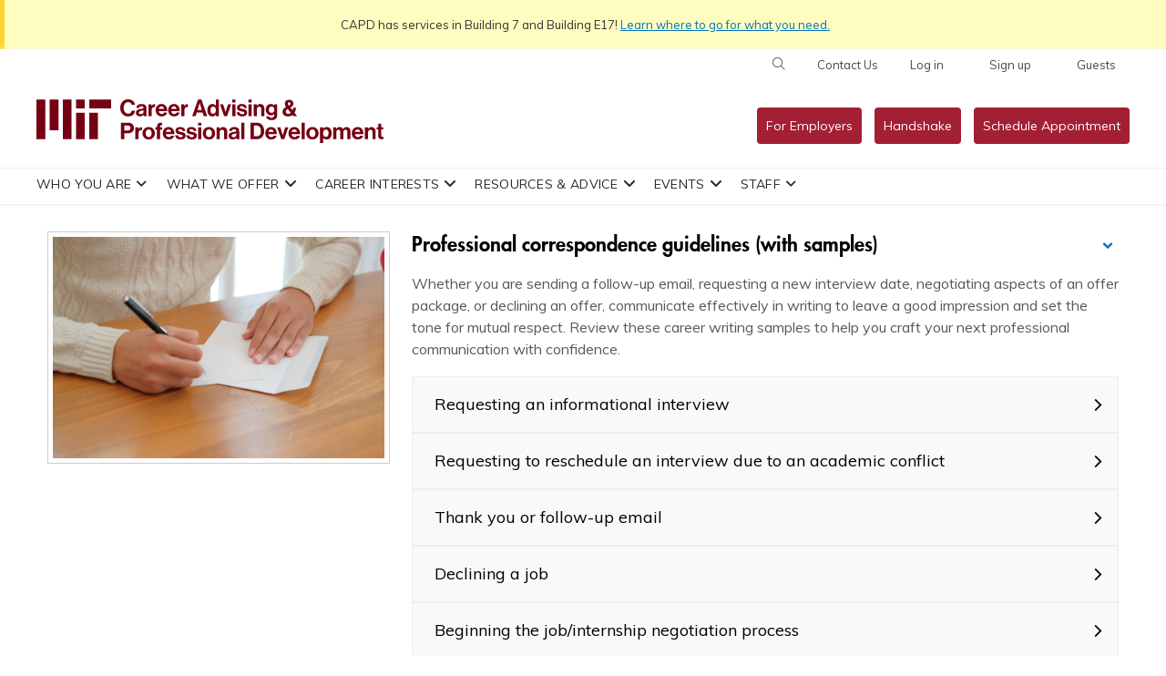

--- FILE ---
content_type: text/html; charset=UTF-8
request_url: https://capd.mit.edu/resources/professional-correspondence-samples/
body_size: 40094
content:
<!DOCTYPE html>
<html lang="en-US"  class="wp-singular resource-template-default single single-resource postid-12330 wp-theme-uConnect wp-child-theme-uConnect_MIT no-js uconnect resource-professional-correspondence-samples not-home full-width-hero hero-space-banner has-hero-nav single-column">
<head>
    <meta charset="UTF-8"/>
    <meta http-equiv="X-UA-Compatible" content="IE=edge"/><script type="text/javascript">(window.NREUM||(NREUM={})).init={privacy:{cookies_enabled:true},ajax:{deny_list:["bam.nr-data.net"]},feature_flags:["soft_nav"],distributed_tracing:{enabled:true}};(window.NREUM||(NREUM={})).loader_config={agentID:"1834808556",accountID:"1407917",trustKey:"1407917",xpid:"VQIHVl9SDxABUVlUAAQFVFMF",licenseKey:"NRBR-725fd230f226dcacc90",applicationID:"1586752274",browserID:"1834808556"};;/*! For license information please see nr-loader-spa-1.308.0.min.js.LICENSE.txt */
(()=>{var e,t,r={384:(e,t,r)=>{"use strict";r.d(t,{NT:()=>a,US:()=>u,Zm:()=>o,bQ:()=>d,dV:()=>c,pV:()=>l});var n=r(6154),i=r(1863),s=r(1910);const a={beacon:"bam.nr-data.net",errorBeacon:"bam.nr-data.net"};function o(){return n.gm.NREUM||(n.gm.NREUM={}),void 0===n.gm.newrelic&&(n.gm.newrelic=n.gm.NREUM),n.gm.NREUM}function c(){let e=o();return e.o||(e.o={ST:n.gm.setTimeout,SI:n.gm.setImmediate||n.gm.setInterval,CT:n.gm.clearTimeout,XHR:n.gm.XMLHttpRequest,REQ:n.gm.Request,EV:n.gm.Event,PR:n.gm.Promise,MO:n.gm.MutationObserver,FETCH:n.gm.fetch,WS:n.gm.WebSocket},(0,s.i)(...Object.values(e.o))),e}function d(e,t){let r=o();r.initializedAgents??={},t.initializedAt={ms:(0,i.t)(),date:new Date},r.initializedAgents[e]=t}function u(e,t){o()[e]=t}function l(){return function(){let e=o();const t=e.info||{};e.info={beacon:a.beacon,errorBeacon:a.errorBeacon,...t}}(),function(){let e=o();const t=e.init||{};e.init={...t}}(),c(),function(){let e=o();const t=e.loader_config||{};e.loader_config={...t}}(),o()}},782:(e,t,r)=>{"use strict";r.d(t,{T:()=>n});const n=r(860).K7.pageViewTiming},860:(e,t,r)=>{"use strict";r.d(t,{$J:()=>u,K7:()=>c,P3:()=>d,XX:()=>i,Yy:()=>o,df:()=>s,qY:()=>n,v4:()=>a});const n="events",i="jserrors",s="browser/blobs",a="rum",o="browser/logs",c={ajax:"ajax",genericEvents:"generic_events",jserrors:i,logging:"logging",metrics:"metrics",pageAction:"page_action",pageViewEvent:"page_view_event",pageViewTiming:"page_view_timing",sessionReplay:"session_replay",sessionTrace:"session_trace",softNav:"soft_navigations",spa:"spa"},d={[c.pageViewEvent]:1,[c.pageViewTiming]:2,[c.metrics]:3,[c.jserrors]:4,[c.spa]:5,[c.ajax]:6,[c.sessionTrace]:7,[c.softNav]:8,[c.sessionReplay]:9,[c.logging]:10,[c.genericEvents]:11},u={[c.pageViewEvent]:a,[c.pageViewTiming]:n,[c.ajax]:n,[c.spa]:n,[c.softNav]:n,[c.metrics]:i,[c.jserrors]:i,[c.sessionTrace]:s,[c.sessionReplay]:s,[c.logging]:o,[c.genericEvents]:"ins"}},944:(e,t,r)=>{"use strict";r.d(t,{R:()=>i});var n=r(3241);function i(e,t){"function"==typeof console.debug&&(console.debug("New Relic Warning: https://github.com/newrelic/newrelic-browser-agent/blob/main/docs/warning-codes.md#".concat(e),t),(0,n.W)({agentIdentifier:null,drained:null,type:"data",name:"warn",feature:"warn",data:{code:e,secondary:t}}))}},993:(e,t,r)=>{"use strict";r.d(t,{A$:()=>s,ET:()=>a,TZ:()=>o,p_:()=>i});var n=r(860);const i={ERROR:"ERROR",WARN:"WARN",INFO:"INFO",DEBUG:"DEBUG",TRACE:"TRACE"},s={OFF:0,ERROR:1,WARN:2,INFO:3,DEBUG:4,TRACE:5},a="log",o=n.K7.logging},1541:(e,t,r)=>{"use strict";r.d(t,{U:()=>i,f:()=>n});const n={MFE:"MFE",BA:"BA"};function i(e,t){if(2!==t?.harvestEndpointVersion)return{};const r=t.agentRef.runtime.appMetadata.agents[0].entityGuid;return e?{"source.id":e.id,"source.name":e.name,"source.type":e.type,"parent.id":e.parent?.id||r,"parent.type":e.parent?.type||n.BA}:{"entity.guid":r,appId:t.agentRef.info.applicationID}}},1687:(e,t,r)=>{"use strict";r.d(t,{Ak:()=>d,Ze:()=>h,x3:()=>u});var n=r(3241),i=r(7836),s=r(3606),a=r(860),o=r(2646);const c={};function d(e,t){const r={staged:!1,priority:a.P3[t]||0};l(e),c[e].get(t)||c[e].set(t,r)}function u(e,t){e&&c[e]&&(c[e].get(t)&&c[e].delete(t),p(e,t,!1),c[e].size&&f(e))}function l(e){if(!e)throw new Error("agentIdentifier required");c[e]||(c[e]=new Map)}function h(e="",t="feature",r=!1){if(l(e),!e||!c[e].get(t)||r)return p(e,t);c[e].get(t).staged=!0,f(e)}function f(e){const t=Array.from(c[e]);t.every(([e,t])=>t.staged)&&(t.sort((e,t)=>e[1].priority-t[1].priority),t.forEach(([t])=>{c[e].delete(t),p(e,t)}))}function p(e,t,r=!0){const a=e?i.ee.get(e):i.ee,c=s.i.handlers;if(!a.aborted&&a.backlog&&c){if((0,n.W)({agentIdentifier:e,type:"lifecycle",name:"drain",feature:t}),r){const e=a.backlog[t],r=c[t];if(r){for(let t=0;e&&t<e.length;++t)g(e[t],r);Object.entries(r).forEach(([e,t])=>{Object.values(t||{}).forEach(t=>{t[0]?.on&&t[0]?.context()instanceof o.y&&t[0].on(e,t[1])})})}}a.isolatedBacklog||delete c[t],a.backlog[t]=null,a.emit("drain-"+t,[])}}function g(e,t){var r=e[1];Object.values(t[r]||{}).forEach(t=>{var r=e[0];if(t[0]===r){var n=t[1],i=e[3],s=e[2];n.apply(i,s)}})}},1738:(e,t,r)=>{"use strict";r.d(t,{U:()=>f,Y:()=>h});var n=r(3241),i=r(9908),s=r(1863),a=r(944),o=r(5701),c=r(3969),d=r(8362),u=r(860),l=r(4261);function h(e,t,r,s){const h=s||r;!h||h[e]&&h[e]!==d.d.prototype[e]||(h[e]=function(){(0,i.p)(c.xV,["API/"+e+"/called"],void 0,u.K7.metrics,r.ee),(0,n.W)({agentIdentifier:r.agentIdentifier,drained:!!o.B?.[r.agentIdentifier],type:"data",name:"api",feature:l.Pl+e,data:{}});try{return t.apply(this,arguments)}catch(e){(0,a.R)(23,e)}})}function f(e,t,r,n,a){const o=e.info;null===r?delete o.jsAttributes[t]:o.jsAttributes[t]=r,(a||null===r)&&(0,i.p)(l.Pl+n,[(0,s.t)(),t,r],void 0,"session",e.ee)}},1741:(e,t,r)=>{"use strict";r.d(t,{W:()=>s});var n=r(944),i=r(4261);class s{#e(e,...t){if(this[e]!==s.prototype[e])return this[e](...t);(0,n.R)(35,e)}addPageAction(e,t){return this.#e(i.hG,e,t)}register(e){return this.#e(i.eY,e)}recordCustomEvent(e,t){return this.#e(i.fF,e,t)}setPageViewName(e,t){return this.#e(i.Fw,e,t)}setCustomAttribute(e,t,r){return this.#e(i.cD,e,t,r)}noticeError(e,t){return this.#e(i.o5,e,t)}setUserId(e,t=!1){return this.#e(i.Dl,e,t)}setApplicationVersion(e){return this.#e(i.nb,e)}setErrorHandler(e){return this.#e(i.bt,e)}addRelease(e,t){return this.#e(i.k6,e,t)}log(e,t){return this.#e(i.$9,e,t)}start(){return this.#e(i.d3)}finished(e){return this.#e(i.BL,e)}recordReplay(){return this.#e(i.CH)}pauseReplay(){return this.#e(i.Tb)}addToTrace(e){return this.#e(i.U2,e)}setCurrentRouteName(e){return this.#e(i.PA,e)}interaction(e){return this.#e(i.dT,e)}wrapLogger(e,t,r){return this.#e(i.Wb,e,t,r)}measure(e,t){return this.#e(i.V1,e,t)}consent(e){return this.#e(i.Pv,e)}}},1863:(e,t,r)=>{"use strict";function n(){return Math.floor(performance.now())}r.d(t,{t:()=>n})},1910:(e,t,r)=>{"use strict";r.d(t,{i:()=>s});var n=r(944);const i=new Map;function s(...e){return e.every(e=>{if(i.has(e))return i.get(e);const t="function"==typeof e?e.toString():"",r=t.includes("[native code]"),s=t.includes("nrWrapper");return r||s||(0,n.R)(64,e?.name||t),i.set(e,r),r})}},2555:(e,t,r)=>{"use strict";r.d(t,{D:()=>o,f:()=>a});var n=r(384),i=r(8122);const s={beacon:n.NT.beacon,errorBeacon:n.NT.errorBeacon,licenseKey:void 0,applicationID:void 0,sa:void 0,queueTime:void 0,applicationTime:void 0,ttGuid:void 0,user:void 0,account:void 0,product:void 0,extra:void 0,jsAttributes:{},userAttributes:void 0,atts:void 0,transactionName:void 0,tNamePlain:void 0};function a(e){try{return!!e.licenseKey&&!!e.errorBeacon&&!!e.applicationID}catch(e){return!1}}const o=e=>(0,i.a)(e,s)},2614:(e,t,r)=>{"use strict";r.d(t,{BB:()=>a,H3:()=>n,g:()=>d,iL:()=>c,tS:()=>o,uh:()=>i,wk:()=>s});const n="NRBA",i="SESSION",s=144e5,a=18e5,o={STARTED:"session-started",PAUSE:"session-pause",RESET:"session-reset",RESUME:"session-resume",UPDATE:"session-update"},c={SAME_TAB:"same-tab",CROSS_TAB:"cross-tab"},d={OFF:0,FULL:1,ERROR:2}},2646:(e,t,r)=>{"use strict";r.d(t,{y:()=>n});class n{constructor(e){this.contextId=e}}},2843:(e,t,r)=>{"use strict";r.d(t,{G:()=>s,u:()=>i});var n=r(3878);function i(e,t=!1,r,i){(0,n.DD)("visibilitychange",function(){if(t)return void("hidden"===document.visibilityState&&e());e(document.visibilityState)},r,i)}function s(e,t,r){(0,n.sp)("pagehide",e,t,r)}},3241:(e,t,r)=>{"use strict";r.d(t,{W:()=>s});var n=r(6154);const i="newrelic";function s(e={}){try{n.gm.dispatchEvent(new CustomEvent(i,{detail:e}))}catch(e){}}},3304:(e,t,r)=>{"use strict";r.d(t,{A:()=>s});var n=r(7836);const i=()=>{const e=new WeakSet;return(t,r)=>{if("object"==typeof r&&null!==r){if(e.has(r))return;e.add(r)}return r}};function s(e){try{return JSON.stringify(e,i())??""}catch(e){try{n.ee.emit("internal-error",[e])}catch(e){}return""}}},3333:(e,t,r)=>{"use strict";r.d(t,{$v:()=>u,TZ:()=>n,Xh:()=>c,Zp:()=>i,kd:()=>d,mq:()=>o,nf:()=>a,qN:()=>s});const n=r(860).K7.genericEvents,i=["auxclick","click","copy","keydown","paste","scrollend"],s=["focus","blur"],a=4,o=1e3,c=2e3,d=["PageAction","UserAction","BrowserPerformance"],u={RESOURCES:"experimental.resources",REGISTER:"register"}},3434:(e,t,r)=>{"use strict";r.d(t,{Jt:()=>s,YM:()=>d});var n=r(7836),i=r(5607);const s="nr@original:".concat(i.W),a=50;var o=Object.prototype.hasOwnProperty,c=!1;function d(e,t){return e||(e=n.ee),r.inPlace=function(e,t,n,i,s){n||(n="");const a="-"===n.charAt(0);for(let o=0;o<t.length;o++){const c=t[o],d=e[c];l(d)||(e[c]=r(d,a?c+n:n,i,c,s))}},r.flag=s,r;function r(t,r,n,c,d){return l(t)?t:(r||(r=""),nrWrapper[s]=t,function(e,t,r){if(Object.defineProperty&&Object.keys)try{return Object.keys(e).forEach(function(r){Object.defineProperty(t,r,{get:function(){return e[r]},set:function(t){return e[r]=t,t}})}),t}catch(e){u([e],r)}for(var n in e)o.call(e,n)&&(t[n]=e[n])}(t,nrWrapper,e),nrWrapper);function nrWrapper(){var s,o,l,h;let f;try{o=this,s=[...arguments],l="function"==typeof n?n(s,o):n||{}}catch(t){u([t,"",[s,o,c],l],e)}i(r+"start",[s,o,c],l,d);const p=performance.now();let g;try{return h=t.apply(o,s),g=performance.now(),h}catch(e){throw g=performance.now(),i(r+"err",[s,o,e],l,d),f=e,f}finally{const e=g-p,t={start:p,end:g,duration:e,isLongTask:e>=a,methodName:c,thrownError:f};t.isLongTask&&i("long-task",[t,o],l,d),i(r+"end",[s,o,h],l,d)}}}function i(r,n,i,s){if(!c||t){var a=c;c=!0;try{e.emit(r,n,i,t,s)}catch(t){u([t,r,n,i],e)}c=a}}}function u(e,t){t||(t=n.ee);try{t.emit("internal-error",e)}catch(e){}}function l(e){return!(e&&"function"==typeof e&&e.apply&&!e[s])}},3606:(e,t,r)=>{"use strict";r.d(t,{i:()=>s});var n=r(9908);s.on=a;var i=s.handlers={};function s(e,t,r,s){a(s||n.d,i,e,t,r)}function a(e,t,r,i,s){s||(s="feature"),e||(e=n.d);var a=t[s]=t[s]||{};(a[r]=a[r]||[]).push([e,i])}},3738:(e,t,r)=>{"use strict";r.d(t,{He:()=>i,Kp:()=>o,Lc:()=>d,Rz:()=>u,TZ:()=>n,bD:()=>s,d3:()=>a,jx:()=>l,sl:()=>h,uP:()=>c});const n=r(860).K7.sessionTrace,i="bstResource",s="resource",a="-start",o="-end",c="fn"+a,d="fn"+o,u="pushState",l=1e3,h=3e4},3785:(e,t,r)=>{"use strict";r.d(t,{R:()=>c,b:()=>d});var n=r(9908),i=r(1863),s=r(860),a=r(3969),o=r(993);function c(e,t,r={},c=o.p_.INFO,d=!0,u,l=(0,i.t)()){(0,n.p)(a.xV,["API/logging/".concat(c.toLowerCase(),"/called")],void 0,s.K7.metrics,e),(0,n.p)(o.ET,[l,t,r,c,d,u],void 0,s.K7.logging,e)}function d(e){return"string"==typeof e&&Object.values(o.p_).some(t=>t===e.toUpperCase().trim())}},3878:(e,t,r)=>{"use strict";function n(e,t){return{capture:e,passive:!1,signal:t}}function i(e,t,r=!1,i){window.addEventListener(e,t,n(r,i))}function s(e,t,r=!1,i){document.addEventListener(e,t,n(r,i))}r.d(t,{DD:()=>s,jT:()=>n,sp:()=>i})},3962:(e,t,r)=>{"use strict";r.d(t,{AM:()=>a,O2:()=>l,OV:()=>s,Qu:()=>h,TZ:()=>c,ih:()=>f,pP:()=>o,t1:()=>u,tC:()=>i,wD:()=>d});var n=r(860);const i=["click","keydown","submit"],s="popstate",a="api",o="initialPageLoad",c=n.K7.softNav,d=5e3,u=500,l={INITIAL_PAGE_LOAD:"",ROUTE_CHANGE:1,UNSPECIFIED:2},h={INTERACTION:1,AJAX:2,CUSTOM_END:3,CUSTOM_TRACER:4},f={IP:"in progress",PF:"pending finish",FIN:"finished",CAN:"cancelled"}},3969:(e,t,r)=>{"use strict";r.d(t,{TZ:()=>n,XG:()=>o,rs:()=>i,xV:()=>a,z_:()=>s});const n=r(860).K7.metrics,i="sm",s="cm",a="storeSupportabilityMetrics",o="storeEventMetrics"},4234:(e,t,r)=>{"use strict";r.d(t,{W:()=>s});var n=r(7836),i=r(1687);class s{constructor(e,t){this.agentIdentifier=e,this.ee=n.ee.get(e),this.featureName=t,this.blocked=!1}deregisterDrain(){(0,i.x3)(this.agentIdentifier,this.featureName)}}},4261:(e,t,r)=>{"use strict";r.d(t,{$9:()=>u,BL:()=>c,CH:()=>p,Dl:()=>R,Fw:()=>w,PA:()=>v,Pl:()=>n,Pv:()=>A,Tb:()=>h,U2:()=>a,V1:()=>E,Wb:()=>T,bt:()=>y,cD:()=>b,d3:()=>x,dT:()=>d,eY:()=>g,fF:()=>f,hG:()=>s,hw:()=>i,k6:()=>o,nb:()=>m,o5:()=>l});const n="api-",i=n+"ixn-",s="addPageAction",a="addToTrace",o="addRelease",c="finished",d="interaction",u="log",l="noticeError",h="pauseReplay",f="recordCustomEvent",p="recordReplay",g="register",m="setApplicationVersion",v="setCurrentRouteName",b="setCustomAttribute",y="setErrorHandler",w="setPageViewName",R="setUserId",x="start",T="wrapLogger",E="measure",A="consent"},5205:(e,t,r)=>{"use strict";r.d(t,{j:()=>S});var n=r(384),i=r(1741);var s=r(2555),a=r(3333);const o=e=>{if(!e||"string"!=typeof e)return!1;try{document.createDocumentFragment().querySelector(e)}catch{return!1}return!0};var c=r(2614),d=r(944),u=r(8122);const l="[data-nr-mask]",h=e=>(0,u.a)(e,(()=>{const e={feature_flags:[],experimental:{allow_registered_children:!1,resources:!1},mask_selector:"*",block_selector:"[data-nr-block]",mask_input_options:{color:!1,date:!1,"datetime-local":!1,email:!1,month:!1,number:!1,range:!1,search:!1,tel:!1,text:!1,time:!1,url:!1,week:!1,textarea:!1,select:!1,password:!0}};return{ajax:{deny_list:void 0,block_internal:!0,enabled:!0,autoStart:!0},api:{get allow_registered_children(){return e.feature_flags.includes(a.$v.REGISTER)||e.experimental.allow_registered_children},set allow_registered_children(t){e.experimental.allow_registered_children=t},duplicate_registered_data:!1},browser_consent_mode:{enabled:!1},distributed_tracing:{enabled:void 0,exclude_newrelic_header:void 0,cors_use_newrelic_header:void 0,cors_use_tracecontext_headers:void 0,allowed_origins:void 0},get feature_flags(){return e.feature_flags},set feature_flags(t){e.feature_flags=t},generic_events:{enabled:!0,autoStart:!0},harvest:{interval:30},jserrors:{enabled:!0,autoStart:!0},logging:{enabled:!0,autoStart:!0},metrics:{enabled:!0,autoStart:!0},obfuscate:void 0,page_action:{enabled:!0},page_view_event:{enabled:!0,autoStart:!0},page_view_timing:{enabled:!0,autoStart:!0},performance:{capture_marks:!1,capture_measures:!1,capture_detail:!0,resources:{get enabled(){return e.feature_flags.includes(a.$v.RESOURCES)||e.experimental.resources},set enabled(t){e.experimental.resources=t},asset_types:[],first_party_domains:[],ignore_newrelic:!0}},privacy:{cookies_enabled:!0},proxy:{assets:void 0,beacon:void 0},session:{expiresMs:c.wk,inactiveMs:c.BB},session_replay:{autoStart:!0,enabled:!1,preload:!1,sampling_rate:10,error_sampling_rate:100,collect_fonts:!1,inline_images:!1,fix_stylesheets:!0,mask_all_inputs:!0,get mask_text_selector(){return e.mask_selector},set mask_text_selector(t){o(t)?e.mask_selector="".concat(t,",").concat(l):""===t||null===t?e.mask_selector=l:(0,d.R)(5,t)},get block_class(){return"nr-block"},get ignore_class(){return"nr-ignore"},get mask_text_class(){return"nr-mask"},get block_selector(){return e.block_selector},set block_selector(t){o(t)?e.block_selector+=",".concat(t):""!==t&&(0,d.R)(6,t)},get mask_input_options(){return e.mask_input_options},set mask_input_options(t){t&&"object"==typeof t?e.mask_input_options={...t,password:!0}:(0,d.R)(7,t)}},session_trace:{enabled:!0,autoStart:!0},soft_navigations:{enabled:!0,autoStart:!0},spa:{enabled:!0,autoStart:!0},ssl:void 0,user_actions:{enabled:!0,elementAttributes:["id","className","tagName","type"]}}})());var f=r(6154),p=r(9324);let g=0;const m={buildEnv:p.F3,distMethod:p.Xs,version:p.xv,originTime:f.WN},v={consented:!1},b={appMetadata:{},get consented(){return this.session?.state?.consent||v.consented},set consented(e){v.consented=e},customTransaction:void 0,denyList:void 0,disabled:!1,harvester:void 0,isolatedBacklog:!1,isRecording:!1,loaderType:void 0,maxBytes:3e4,obfuscator:void 0,onerror:void 0,ptid:void 0,releaseIds:{},session:void 0,timeKeeper:void 0,registeredEntities:[],jsAttributesMetadata:{bytes:0},get harvestCount(){return++g}},y=e=>{const t=(0,u.a)(e,b),r=Object.keys(m).reduce((e,t)=>(e[t]={value:m[t],writable:!1,configurable:!0,enumerable:!0},e),{});return Object.defineProperties(t,r)};var w=r(5701);const R=e=>{const t=e.startsWith("http");e+="/",r.p=t?e:"https://"+e};var x=r(7836),T=r(3241);const E={accountID:void 0,trustKey:void 0,agentID:void 0,licenseKey:void 0,applicationID:void 0,xpid:void 0},A=e=>(0,u.a)(e,E),_=new Set;function S(e,t={},r,a){let{init:o,info:c,loader_config:d,runtime:u={},exposed:l=!0}=t;if(!c){const e=(0,n.pV)();o=e.init,c=e.info,d=e.loader_config}e.init=h(o||{}),e.loader_config=A(d||{}),c.jsAttributes??={},f.bv&&(c.jsAttributes.isWorker=!0),e.info=(0,s.D)(c);const p=e.init,g=[c.beacon,c.errorBeacon];_.has(e.agentIdentifier)||(p.proxy.assets&&(R(p.proxy.assets),g.push(p.proxy.assets)),p.proxy.beacon&&g.push(p.proxy.beacon),e.beacons=[...g],function(e){const t=(0,n.pV)();Object.getOwnPropertyNames(i.W.prototype).forEach(r=>{const n=i.W.prototype[r];if("function"!=typeof n||"constructor"===n)return;let s=t[r];e[r]&&!1!==e.exposed&&"micro-agent"!==e.runtime?.loaderType&&(t[r]=(...t)=>{const n=e[r](...t);return s?s(...t):n})})}(e),(0,n.US)("activatedFeatures",w.B)),u.denyList=[...p.ajax.deny_list||[],...p.ajax.block_internal?g:[]],u.ptid=e.agentIdentifier,u.loaderType=r,e.runtime=y(u),_.has(e.agentIdentifier)||(e.ee=x.ee.get(e.agentIdentifier),e.exposed=l,(0,T.W)({agentIdentifier:e.agentIdentifier,drained:!!w.B?.[e.agentIdentifier],type:"lifecycle",name:"initialize",feature:void 0,data:e.config})),_.add(e.agentIdentifier)}},5270:(e,t,r)=>{"use strict";r.d(t,{Aw:()=>a,SR:()=>s,rF:()=>o});var n=r(384),i=r(7767);function s(e){return!!(0,n.dV)().o.MO&&(0,i.V)(e)&&!0===e?.session_trace.enabled}function a(e){return!0===e?.session_replay.preload&&s(e)}function o(e,t){try{if("string"==typeof t?.type){if("password"===t.type.toLowerCase())return"*".repeat(e?.length||0);if(void 0!==t?.dataset?.nrUnmask||t?.classList?.contains("nr-unmask"))return e}}catch(e){}return"string"==typeof e?e.replace(/[\S]/g,"*"):"*".repeat(e?.length||0)}},5289:(e,t,r)=>{"use strict";r.d(t,{GG:()=>a,Qr:()=>c,sB:()=>o});var n=r(3878),i=r(6389);function s(){return"undefined"==typeof document||"complete"===document.readyState}function a(e,t){if(s())return e();const r=(0,i.J)(e),a=setInterval(()=>{s()&&(clearInterval(a),r())},500);(0,n.sp)("load",r,t)}function o(e){if(s())return e();(0,n.DD)("DOMContentLoaded",e)}function c(e){if(s())return e();(0,n.sp)("popstate",e)}},5607:(e,t,r)=>{"use strict";r.d(t,{W:()=>n});const n=(0,r(9566).bz)()},5701:(e,t,r)=>{"use strict";r.d(t,{B:()=>s,t:()=>a});var n=r(3241);const i=new Set,s={};function a(e,t){const r=t.agentIdentifier;s[r]??={},e&&"object"==typeof e&&(i.has(r)||(t.ee.emit("rumresp",[e]),s[r]=e,i.add(r),(0,n.W)({agentIdentifier:r,loaded:!0,drained:!0,type:"lifecycle",name:"load",feature:void 0,data:e})))}},6154:(e,t,r)=>{"use strict";r.d(t,{OF:()=>d,RI:()=>i,WN:()=>h,bv:()=>s,eN:()=>f,gm:()=>a,lR:()=>l,m:()=>c,mw:()=>o,sb:()=>u});var n=r(1863);const i="undefined"!=typeof window&&!!window.document,s="undefined"!=typeof WorkerGlobalScope&&("undefined"!=typeof self&&self instanceof WorkerGlobalScope&&self.navigator instanceof WorkerNavigator||"undefined"!=typeof globalThis&&globalThis instanceof WorkerGlobalScope&&globalThis.navigator instanceof WorkerNavigator),a=i?window:"undefined"!=typeof WorkerGlobalScope&&("undefined"!=typeof self&&self instanceof WorkerGlobalScope&&self||"undefined"!=typeof globalThis&&globalThis instanceof WorkerGlobalScope&&globalThis),o=Boolean("hidden"===a?.document?.visibilityState),c=""+a?.location,d=/iPad|iPhone|iPod/.test(a.navigator?.userAgent),u=d&&"undefined"==typeof SharedWorker,l=(()=>{const e=a.navigator?.userAgent?.match(/Firefox[/\s](\d+\.\d+)/);return Array.isArray(e)&&e.length>=2?+e[1]:0})(),h=Date.now()-(0,n.t)(),f=()=>"undefined"!=typeof PerformanceNavigationTiming&&a?.performance?.getEntriesByType("navigation")?.[0]?.responseStart},6344:(e,t,r)=>{"use strict";r.d(t,{BB:()=>u,Qb:()=>l,TZ:()=>i,Ug:()=>a,Vh:()=>s,_s:()=>o,bc:()=>d,yP:()=>c});var n=r(2614);const i=r(860).K7.sessionReplay,s="errorDuringReplay",a=.12,o={DomContentLoaded:0,Load:1,FullSnapshot:2,IncrementalSnapshot:3,Meta:4,Custom:5},c={[n.g.ERROR]:15e3,[n.g.FULL]:3e5,[n.g.OFF]:0},d={RESET:{message:"Session was reset",sm:"Reset"},IMPORT:{message:"Recorder failed to import",sm:"Import"},TOO_MANY:{message:"429: Too Many Requests",sm:"Too-Many"},TOO_BIG:{message:"Payload was too large",sm:"Too-Big"},CROSS_TAB:{message:"Session Entity was set to OFF on another tab",sm:"Cross-Tab"},ENTITLEMENTS:{message:"Session Replay is not allowed and will not be started",sm:"Entitlement"}},u=5e3,l={API:"api",RESUME:"resume",SWITCH_TO_FULL:"switchToFull",INITIALIZE:"initialize",PRELOAD:"preload"}},6389:(e,t,r)=>{"use strict";function n(e,t=500,r={}){const n=r?.leading||!1;let i;return(...r)=>{n&&void 0===i&&(e.apply(this,r),i=setTimeout(()=>{i=clearTimeout(i)},t)),n||(clearTimeout(i),i=setTimeout(()=>{e.apply(this,r)},t))}}function i(e){let t=!1;return(...r)=>{t||(t=!0,e.apply(this,r))}}r.d(t,{J:()=>i,s:()=>n})},6630:(e,t,r)=>{"use strict";r.d(t,{T:()=>n});const n=r(860).K7.pageViewEvent},6774:(e,t,r)=>{"use strict";r.d(t,{T:()=>n});const n=r(860).K7.jserrors},7295:(e,t,r)=>{"use strict";r.d(t,{Xv:()=>a,gX:()=>i,iW:()=>s});var n=[];function i(e){if(!e||s(e))return!1;if(0===n.length)return!0;if("*"===n[0].hostname)return!1;for(var t=0;t<n.length;t++){var r=n[t];if(r.hostname.test(e.hostname)&&r.pathname.test(e.pathname))return!1}return!0}function s(e){return void 0===e.hostname}function a(e){if(n=[],e&&e.length)for(var t=0;t<e.length;t++){let r=e[t];if(!r)continue;if("*"===r)return void(n=[{hostname:"*"}]);0===r.indexOf("http://")?r=r.substring(7):0===r.indexOf("https://")&&(r=r.substring(8));const i=r.indexOf("/");let s,a;i>0?(s=r.substring(0,i),a=r.substring(i)):(s=r,a="*");let[c]=s.split(":");n.push({hostname:o(c),pathname:o(a,!0)})}}function o(e,t=!1){const r=e.replace(/[.+?^${}()|[\]\\]/g,e=>"\\"+e).replace(/\*/g,".*?");return new RegExp((t?"^":"")+r+"$")}},7485:(e,t,r)=>{"use strict";r.d(t,{D:()=>i});var n=r(6154);function i(e){if(0===(e||"").indexOf("data:"))return{protocol:"data"};try{const t=new URL(e,location.href),r={port:t.port,hostname:t.hostname,pathname:t.pathname,search:t.search,protocol:t.protocol.slice(0,t.protocol.indexOf(":")),sameOrigin:t.protocol===n.gm?.location?.protocol&&t.host===n.gm?.location?.host};return r.port&&""!==r.port||("http:"===t.protocol&&(r.port="80"),"https:"===t.protocol&&(r.port="443")),r.pathname&&""!==r.pathname?r.pathname.startsWith("/")||(r.pathname="/".concat(r.pathname)):r.pathname="/",r}catch(e){return{}}}},7699:(e,t,r)=>{"use strict";r.d(t,{It:()=>s,KC:()=>o,No:()=>i,qh:()=>a});var n=r(860);const i=16e3,s=1e6,a="SESSION_ERROR",o={[n.K7.logging]:!0,[n.K7.genericEvents]:!1,[n.K7.jserrors]:!1,[n.K7.ajax]:!1}},7767:(e,t,r)=>{"use strict";r.d(t,{V:()=>i});var n=r(6154);const i=e=>n.RI&&!0===e?.privacy.cookies_enabled},7836:(e,t,r)=>{"use strict";r.d(t,{P:()=>o,ee:()=>c});var n=r(384),i=r(8990),s=r(2646),a=r(5607);const o="nr@context:".concat(a.W),c=function e(t,r){var n={},a={},u={},l=!1;try{l=16===r.length&&d.initializedAgents?.[r]?.runtime.isolatedBacklog}catch(e){}var h={on:p,addEventListener:p,removeEventListener:function(e,t){var r=n[e];if(!r)return;for(var i=0;i<r.length;i++)r[i]===t&&r.splice(i,1)},emit:function(e,r,n,i,s){!1!==s&&(s=!0);if(c.aborted&&!i)return;t&&s&&t.emit(e,r,n);var o=f(n);g(e).forEach(e=>{e.apply(o,r)});var d=v()[a[e]];d&&d.push([h,e,r,o]);return o},get:m,listeners:g,context:f,buffer:function(e,t){const r=v();if(t=t||"feature",h.aborted)return;Object.entries(e||{}).forEach(([e,n])=>{a[n]=t,t in r||(r[t]=[])})},abort:function(){h._aborted=!0,Object.keys(h.backlog).forEach(e=>{delete h.backlog[e]})},isBuffering:function(e){return!!v()[a[e]]},debugId:r,backlog:l?{}:t&&"object"==typeof t.backlog?t.backlog:{},isolatedBacklog:l};return Object.defineProperty(h,"aborted",{get:()=>{let e=h._aborted||!1;return e||(t&&(e=t.aborted),e)}}),h;function f(e){return e&&e instanceof s.y?e:e?(0,i.I)(e,o,()=>new s.y(o)):new s.y(o)}function p(e,t){n[e]=g(e).concat(t)}function g(e){return n[e]||[]}function m(t){return u[t]=u[t]||e(h,t)}function v(){return h.backlog}}(void 0,"globalEE"),d=(0,n.Zm)();d.ee||(d.ee=c)},8122:(e,t,r)=>{"use strict";r.d(t,{a:()=>i});var n=r(944);function i(e,t){try{if(!e||"object"!=typeof e)return(0,n.R)(3);if(!t||"object"!=typeof t)return(0,n.R)(4);const r=Object.create(Object.getPrototypeOf(t),Object.getOwnPropertyDescriptors(t)),s=0===Object.keys(r).length?e:r;for(let a in s)if(void 0!==e[a])try{if(null===e[a]){r[a]=null;continue}Array.isArray(e[a])&&Array.isArray(t[a])?r[a]=Array.from(new Set([...e[a],...t[a]])):"object"==typeof e[a]&&"object"==typeof t[a]?r[a]=i(e[a],t[a]):r[a]=e[a]}catch(e){r[a]||(0,n.R)(1,e)}return r}catch(e){(0,n.R)(2,e)}}},8139:(e,t,r)=>{"use strict";r.d(t,{u:()=>h});var n=r(7836),i=r(3434),s=r(8990),a=r(6154);const o={},c=a.gm.XMLHttpRequest,d="addEventListener",u="removeEventListener",l="nr@wrapped:".concat(n.P);function h(e){var t=function(e){return(e||n.ee).get("events")}(e);if(o[t.debugId]++)return t;o[t.debugId]=1;var r=(0,i.YM)(t,!0);function h(e){r.inPlace(e,[d,u],"-",p)}function p(e,t){return e[1]}return"getPrototypeOf"in Object&&(a.RI&&f(document,h),c&&f(c.prototype,h),f(a.gm,h)),t.on(d+"-start",function(e,t){var n=e[1];if(null!==n&&("function"==typeof n||"object"==typeof n)&&"newrelic"!==e[0]){var i=(0,s.I)(n,l,function(){var e={object:function(){if("function"!=typeof n.handleEvent)return;return n.handleEvent.apply(n,arguments)},function:n}[typeof n];return e?r(e,"fn-",null,e.name||"anonymous"):n});this.wrapped=e[1]=i}}),t.on(u+"-start",function(e){e[1]=this.wrapped||e[1]}),t}function f(e,t,...r){let n=e;for(;"object"==typeof n&&!Object.prototype.hasOwnProperty.call(n,d);)n=Object.getPrototypeOf(n);n&&t(n,...r)}},8362:(e,t,r)=>{"use strict";r.d(t,{d:()=>s});var n=r(9566),i=r(1741);class s extends i.W{agentIdentifier=(0,n.LA)(16)}},8374:(e,t,r)=>{r.nc=(()=>{try{return document?.currentScript?.nonce}catch(e){}return""})()},8990:(e,t,r)=>{"use strict";r.d(t,{I:()=>i});var n=Object.prototype.hasOwnProperty;function i(e,t,r){if(n.call(e,t))return e[t];var i=r();if(Object.defineProperty&&Object.keys)try{return Object.defineProperty(e,t,{value:i,writable:!0,enumerable:!1}),i}catch(e){}return e[t]=i,i}},9119:(e,t,r)=>{"use strict";r.d(t,{L:()=>s});var n=/([^?#]*)[^#]*(#[^?]*|$).*/,i=/([^?#]*)().*/;function s(e,t){return e?e.replace(t?n:i,"$1$2"):e}},9300:(e,t,r)=>{"use strict";r.d(t,{T:()=>n});const n=r(860).K7.ajax},9324:(e,t,r)=>{"use strict";r.d(t,{AJ:()=>a,F3:()=>i,Xs:()=>s,Yq:()=>o,xv:()=>n});const n="1.308.0",i="PROD",s="CDN",a="@newrelic/rrweb",o="1.0.1"},9566:(e,t,r)=>{"use strict";r.d(t,{LA:()=>o,ZF:()=>c,bz:()=>a,el:()=>d});var n=r(6154);const i="xxxxxxxx-xxxx-4xxx-yxxx-xxxxxxxxxxxx";function s(e,t){return e?15&e[t]:16*Math.random()|0}function a(){const e=n.gm?.crypto||n.gm?.msCrypto;let t,r=0;return e&&e.getRandomValues&&(t=e.getRandomValues(new Uint8Array(30))),i.split("").map(e=>"x"===e?s(t,r++).toString(16):"y"===e?(3&s()|8).toString(16):e).join("")}function o(e){const t=n.gm?.crypto||n.gm?.msCrypto;let r,i=0;t&&t.getRandomValues&&(r=t.getRandomValues(new Uint8Array(e)));const a=[];for(var o=0;o<e;o++)a.push(s(r,i++).toString(16));return a.join("")}function c(){return o(16)}function d(){return o(32)}},9908:(e,t,r)=>{"use strict";r.d(t,{d:()=>n,p:()=>i});var n=r(7836).ee.get("handle");function i(e,t,r,i,s){s?(s.buffer([e],i),s.emit(e,t,r)):(n.buffer([e],i),n.emit(e,t,r))}}},n={};function i(e){var t=n[e];if(void 0!==t)return t.exports;var s=n[e]={exports:{}};return r[e](s,s.exports,i),s.exports}i.m=r,i.d=(e,t)=>{for(var r in t)i.o(t,r)&&!i.o(e,r)&&Object.defineProperty(e,r,{enumerable:!0,get:t[r]})},i.f={},i.e=e=>Promise.all(Object.keys(i.f).reduce((t,r)=>(i.f[r](e,t),t),[])),i.u=e=>({212:"nr-spa-compressor",249:"nr-spa-recorder",478:"nr-spa"}[e]+"-1.308.0.min.js"),i.o=(e,t)=>Object.prototype.hasOwnProperty.call(e,t),e={},t="NRBA-1.308.0.PROD:",i.l=(r,n,s,a)=>{if(e[r])e[r].push(n);else{var o,c;if(void 0!==s)for(var d=document.getElementsByTagName("script"),u=0;u<d.length;u++){var l=d[u];if(l.getAttribute("src")==r||l.getAttribute("data-webpack")==t+s){o=l;break}}if(!o){c=!0;var h={478:"sha512-RSfSVnmHk59T/uIPbdSE0LPeqcEdF4/+XhfJdBuccH5rYMOEZDhFdtnh6X6nJk7hGpzHd9Ujhsy7lZEz/ORYCQ==",249:"sha512-ehJXhmntm85NSqW4MkhfQqmeKFulra3klDyY0OPDUE+sQ3GokHlPh1pmAzuNy//3j4ac6lzIbmXLvGQBMYmrkg==",212:"sha512-B9h4CR46ndKRgMBcK+j67uSR2RCnJfGefU+A7FrgR/k42ovXy5x/MAVFiSvFxuVeEk/pNLgvYGMp1cBSK/G6Fg=="};(o=document.createElement("script")).charset="utf-8",i.nc&&o.setAttribute("nonce",i.nc),o.setAttribute("data-webpack",t+s),o.src=r,0!==o.src.indexOf(window.location.origin+"/")&&(o.crossOrigin="anonymous"),h[a]&&(o.integrity=h[a])}e[r]=[n];var f=(t,n)=>{o.onerror=o.onload=null,clearTimeout(p);var i=e[r];if(delete e[r],o.parentNode&&o.parentNode.removeChild(o),i&&i.forEach(e=>e(n)),t)return t(n)},p=setTimeout(f.bind(null,void 0,{type:"timeout",target:o}),12e4);o.onerror=f.bind(null,o.onerror),o.onload=f.bind(null,o.onload),c&&document.head.appendChild(o)}},i.r=e=>{"undefined"!=typeof Symbol&&Symbol.toStringTag&&Object.defineProperty(e,Symbol.toStringTag,{value:"Module"}),Object.defineProperty(e,"__esModule",{value:!0})},i.p="https://js-agent.newrelic.com/",(()=>{var e={38:0,788:0};i.f.j=(t,r)=>{var n=i.o(e,t)?e[t]:void 0;if(0!==n)if(n)r.push(n[2]);else{var s=new Promise((r,i)=>n=e[t]=[r,i]);r.push(n[2]=s);var a=i.p+i.u(t),o=new Error;i.l(a,r=>{if(i.o(e,t)&&(0!==(n=e[t])&&(e[t]=void 0),n)){var s=r&&("load"===r.type?"missing":r.type),a=r&&r.target&&r.target.src;o.message="Loading chunk "+t+" failed: ("+s+": "+a+")",o.name="ChunkLoadError",o.type=s,o.request=a,n[1](o)}},"chunk-"+t,t)}};var t=(t,r)=>{var n,s,[a,o,c]=r,d=0;if(a.some(t=>0!==e[t])){for(n in o)i.o(o,n)&&(i.m[n]=o[n]);if(c)c(i)}for(t&&t(r);d<a.length;d++)s=a[d],i.o(e,s)&&e[s]&&e[s][0](),e[s]=0},r=self["webpackChunk:NRBA-1.308.0.PROD"]=self["webpackChunk:NRBA-1.308.0.PROD"]||[];r.forEach(t.bind(null,0)),r.push=t.bind(null,r.push.bind(r))})(),(()=>{"use strict";i(8374);var e=i(8362),t=i(860);const r=Object.values(t.K7);var n=i(5205);var s=i(9908),a=i(1863),o=i(4261),c=i(1738);var d=i(1687),u=i(4234),l=i(5289),h=i(6154),f=i(944),p=i(5270),g=i(7767),m=i(6389),v=i(7699);class b extends u.W{constructor(e,t){super(e.agentIdentifier,t),this.agentRef=e,this.abortHandler=void 0,this.featAggregate=void 0,this.loadedSuccessfully=void 0,this.onAggregateImported=new Promise(e=>{this.loadedSuccessfully=e}),this.deferred=Promise.resolve(),!1===e.init[this.featureName].autoStart?this.deferred=new Promise((t,r)=>{this.ee.on("manual-start-all",(0,m.J)(()=>{(0,d.Ak)(e.agentIdentifier,this.featureName),t()}))}):(0,d.Ak)(e.agentIdentifier,t)}importAggregator(e,t,r={}){if(this.featAggregate)return;const n=async()=>{let n;await this.deferred;try{if((0,g.V)(e.init)){const{setupAgentSession:t}=await i.e(478).then(i.bind(i,8766));n=t(e)}}catch(e){(0,f.R)(20,e),this.ee.emit("internal-error",[e]),(0,s.p)(v.qh,[e],void 0,this.featureName,this.ee)}try{if(!this.#t(this.featureName,n,e.init))return(0,d.Ze)(this.agentIdentifier,this.featureName),void this.loadedSuccessfully(!1);const{Aggregate:i}=await t();this.featAggregate=new i(e,r),e.runtime.harvester.initializedAggregates.push(this.featAggregate),this.loadedSuccessfully(!0)}catch(e){(0,f.R)(34,e),this.abortHandler?.(),(0,d.Ze)(this.agentIdentifier,this.featureName,!0),this.loadedSuccessfully(!1),this.ee&&this.ee.abort()}};h.RI?(0,l.GG)(()=>n(),!0):n()}#t(e,r,n){if(this.blocked)return!1;switch(e){case t.K7.sessionReplay:return(0,p.SR)(n)&&!!r;case t.K7.sessionTrace:return!!r;default:return!0}}}var y=i(6630),w=i(2614),R=i(3241);class x extends b{static featureName=y.T;constructor(e){var t;super(e,y.T),this.setupInspectionEvents(e.agentIdentifier),t=e,(0,c.Y)(o.Fw,function(e,r){"string"==typeof e&&("/"!==e.charAt(0)&&(e="/"+e),t.runtime.customTransaction=(r||"http://custom.transaction")+e,(0,s.p)(o.Pl+o.Fw,[(0,a.t)()],void 0,void 0,t.ee))},t),this.importAggregator(e,()=>i.e(478).then(i.bind(i,2467)))}setupInspectionEvents(e){const t=(t,r)=>{t&&(0,R.W)({agentIdentifier:e,timeStamp:t.timeStamp,loaded:"complete"===t.target.readyState,type:"window",name:r,data:t.target.location+""})};(0,l.sB)(e=>{t(e,"DOMContentLoaded")}),(0,l.GG)(e=>{t(e,"load")}),(0,l.Qr)(e=>{t(e,"navigate")}),this.ee.on(w.tS.UPDATE,(t,r)=>{(0,R.W)({agentIdentifier:e,type:"lifecycle",name:"session",data:r})})}}var T=i(384);class E extends e.d{constructor(e){var t;(super(),h.gm)?(this.features={},(0,T.bQ)(this.agentIdentifier,this),this.desiredFeatures=new Set(e.features||[]),this.desiredFeatures.add(x),(0,n.j)(this,e,e.loaderType||"agent"),t=this,(0,c.Y)(o.cD,function(e,r,n=!1){if("string"==typeof e){if(["string","number","boolean"].includes(typeof r)||null===r)return(0,c.U)(t,e,r,o.cD,n);(0,f.R)(40,typeof r)}else(0,f.R)(39,typeof e)},t),function(e){(0,c.Y)(o.Dl,function(t,r=!1){if("string"!=typeof t&&null!==t)return void(0,f.R)(41,typeof t);const n=e.info.jsAttributes["enduser.id"];r&&null!=n&&n!==t?(0,s.p)(o.Pl+"setUserIdAndResetSession",[t],void 0,"session",e.ee):(0,c.U)(e,"enduser.id",t,o.Dl,!0)},e)}(this),function(e){(0,c.Y)(o.nb,function(t){if("string"==typeof t||null===t)return(0,c.U)(e,"application.version",t,o.nb,!1);(0,f.R)(42,typeof t)},e)}(this),function(e){(0,c.Y)(o.d3,function(){e.ee.emit("manual-start-all")},e)}(this),function(e){(0,c.Y)(o.Pv,function(t=!0){if("boolean"==typeof t){if((0,s.p)(o.Pl+o.Pv,[t],void 0,"session",e.ee),e.runtime.consented=t,t){const t=e.features.page_view_event;t.onAggregateImported.then(e=>{const r=t.featAggregate;e&&!r.sentRum&&r.sendRum()})}}else(0,f.R)(65,typeof t)},e)}(this),this.run()):(0,f.R)(21)}get config(){return{info:this.info,init:this.init,loader_config:this.loader_config,runtime:this.runtime}}get api(){return this}run(){try{const e=function(e){const t={};return r.forEach(r=>{t[r]=!!e[r]?.enabled}),t}(this.init),n=[...this.desiredFeatures];n.sort((e,r)=>t.P3[e.featureName]-t.P3[r.featureName]),n.forEach(r=>{if(!e[r.featureName]&&r.featureName!==t.K7.pageViewEvent)return;if(r.featureName===t.K7.spa)return void(0,f.R)(67);const n=function(e){switch(e){case t.K7.ajax:return[t.K7.jserrors];case t.K7.sessionTrace:return[t.K7.ajax,t.K7.pageViewEvent];case t.K7.sessionReplay:return[t.K7.sessionTrace];case t.K7.pageViewTiming:return[t.K7.pageViewEvent];default:return[]}}(r.featureName).filter(e=>!(e in this.features));n.length>0&&(0,f.R)(36,{targetFeature:r.featureName,missingDependencies:n}),this.features[r.featureName]=new r(this)})}catch(e){(0,f.R)(22,e);for(const e in this.features)this.features[e].abortHandler?.();const t=(0,T.Zm)();delete t.initializedAgents[this.agentIdentifier]?.features,delete this.sharedAggregator;return t.ee.get(this.agentIdentifier).abort(),!1}}}var A=i(2843),_=i(782);class S extends b{static featureName=_.T;constructor(e){super(e,_.T),h.RI&&((0,A.u)(()=>(0,s.p)("docHidden",[(0,a.t)()],void 0,_.T,this.ee),!0),(0,A.G)(()=>(0,s.p)("winPagehide",[(0,a.t)()],void 0,_.T,this.ee)),this.importAggregator(e,()=>i.e(478).then(i.bind(i,9917))))}}var O=i(3969);class I extends b{static featureName=O.TZ;constructor(e){super(e,O.TZ),h.RI&&document.addEventListener("securitypolicyviolation",e=>{(0,s.p)(O.xV,["Generic/CSPViolation/Detected"],void 0,this.featureName,this.ee)}),this.importAggregator(e,()=>i.e(478).then(i.bind(i,6555)))}}var N=i(6774),P=i(3878),k=i(3304);class D{constructor(e,t,r,n,i){this.name="UncaughtError",this.message="string"==typeof e?e:(0,k.A)(e),this.sourceURL=t,this.line=r,this.column=n,this.__newrelic=i}}function C(e){return M(e)?e:new D(void 0!==e?.message?e.message:e,e?.filename||e?.sourceURL,e?.lineno||e?.line,e?.colno||e?.col,e?.__newrelic,e?.cause)}function j(e){const t="Unhandled Promise Rejection: ";if(!e?.reason)return;if(M(e.reason)){try{e.reason.message.startsWith(t)||(e.reason.message=t+e.reason.message)}catch(e){}return C(e.reason)}const r=C(e.reason);return(r.message||"").startsWith(t)||(r.message=t+r.message),r}function L(e){if(e.error instanceof SyntaxError&&!/:\d+$/.test(e.error.stack?.trim())){const t=new D(e.message,e.filename,e.lineno,e.colno,e.error.__newrelic,e.cause);return t.name=SyntaxError.name,t}return M(e.error)?e.error:C(e)}function M(e){return e instanceof Error&&!!e.stack}function H(e,r,n,i,o=(0,a.t)()){"string"==typeof e&&(e=new Error(e)),(0,s.p)("err",[e,o,!1,r,n.runtime.isRecording,void 0,i],void 0,t.K7.jserrors,n.ee),(0,s.p)("uaErr",[],void 0,t.K7.genericEvents,n.ee)}var B=i(1541),K=i(993),W=i(3785);function U(e,{customAttributes:t={},level:r=K.p_.INFO}={},n,i,s=(0,a.t)()){(0,W.R)(n.ee,e,t,r,!1,i,s)}function F(e,r,n,i,c=(0,a.t)()){(0,s.p)(o.Pl+o.hG,[c,e,r,i],void 0,t.K7.genericEvents,n.ee)}function V(e,r,n,i,c=(0,a.t)()){const{start:d,end:u,customAttributes:l}=r||{},h={customAttributes:l||{}};if("object"!=typeof h.customAttributes||"string"!=typeof e||0===e.length)return void(0,f.R)(57);const p=(e,t)=>null==e?t:"number"==typeof e?e:e instanceof PerformanceMark?e.startTime:Number.NaN;if(h.start=p(d,0),h.end=p(u,c),Number.isNaN(h.start)||Number.isNaN(h.end))(0,f.R)(57);else{if(h.duration=h.end-h.start,!(h.duration<0))return(0,s.p)(o.Pl+o.V1,[h,e,i],void 0,t.K7.genericEvents,n.ee),h;(0,f.R)(58)}}function G(e,r={},n,i,c=(0,a.t)()){(0,s.p)(o.Pl+o.fF,[c,e,r,i],void 0,t.K7.genericEvents,n.ee)}function z(e){(0,c.Y)(o.eY,function(t){return Y(e,t)},e)}function Y(e,r,n){(0,f.R)(54,"newrelic.register"),r||={},r.type=B.f.MFE,r.licenseKey||=e.info.licenseKey,r.blocked=!1,r.parent=n||{},Array.isArray(r.tags)||(r.tags=[]);const i={};r.tags.forEach(e=>{"name"!==e&&"id"!==e&&(i["source.".concat(e)]=!0)}),r.isolated??=!0;let o=()=>{};const c=e.runtime.registeredEntities;if(!r.isolated){const e=c.find(({metadata:{target:{id:e}}})=>e===r.id&&!r.isolated);if(e)return e}const d=e=>{r.blocked=!0,o=e};function u(e){return"string"==typeof e&&!!e.trim()&&e.trim().length<501||"number"==typeof e}e.init.api.allow_registered_children||d((0,m.J)(()=>(0,f.R)(55))),u(r.id)&&u(r.name)||d((0,m.J)(()=>(0,f.R)(48,r)));const l={addPageAction:(t,n={})=>g(F,[t,{...i,...n},e],r),deregister:()=>{d((0,m.J)(()=>(0,f.R)(68)))},log:(t,n={})=>g(U,[t,{...n,customAttributes:{...i,...n.customAttributes||{}}},e],r),measure:(t,n={})=>g(V,[t,{...n,customAttributes:{...i,...n.customAttributes||{}}},e],r),noticeError:(t,n={})=>g(H,[t,{...i,...n},e],r),register:(t={})=>g(Y,[e,t],l.metadata.target),recordCustomEvent:(t,n={})=>g(G,[t,{...i,...n},e],r),setApplicationVersion:e=>p("application.version",e),setCustomAttribute:(e,t)=>p(e,t),setUserId:e=>p("enduser.id",e),metadata:{customAttributes:i,target:r}},h=()=>(r.blocked&&o(),r.blocked);h()||c.push(l);const p=(e,t)=>{h()||(i[e]=t)},g=(r,n,i)=>{if(h())return;const o=(0,a.t)();(0,s.p)(O.xV,["API/register/".concat(r.name,"/called")],void 0,t.K7.metrics,e.ee);try{if(e.init.api.duplicate_registered_data&&"register"!==r.name){let e=n;if(n[1]instanceof Object){const t={"child.id":i.id,"child.type":i.type};e="customAttributes"in n[1]?[n[0],{...n[1],customAttributes:{...n[1].customAttributes,...t}},...n.slice(2)]:[n[0],{...n[1],...t},...n.slice(2)]}r(...e,void 0,o)}return r(...n,i,o)}catch(e){(0,f.R)(50,e)}};return l}class Z extends b{static featureName=N.T;constructor(e){var t;super(e,N.T),t=e,(0,c.Y)(o.o5,(e,r)=>H(e,r,t),t),function(e){(0,c.Y)(o.bt,function(t){e.runtime.onerror=t},e)}(e),function(e){let t=0;(0,c.Y)(o.k6,function(e,r){++t>10||(this.runtime.releaseIds[e.slice(-200)]=(""+r).slice(-200))},e)}(e),z(e);try{this.removeOnAbort=new AbortController}catch(e){}this.ee.on("internal-error",(t,r)=>{this.abortHandler&&(0,s.p)("ierr",[C(t),(0,a.t)(),!0,{},e.runtime.isRecording,r],void 0,this.featureName,this.ee)}),h.gm.addEventListener("unhandledrejection",t=>{this.abortHandler&&(0,s.p)("err",[j(t),(0,a.t)(),!1,{unhandledPromiseRejection:1},e.runtime.isRecording],void 0,this.featureName,this.ee)},(0,P.jT)(!1,this.removeOnAbort?.signal)),h.gm.addEventListener("error",t=>{this.abortHandler&&(0,s.p)("err",[L(t),(0,a.t)(),!1,{},e.runtime.isRecording],void 0,this.featureName,this.ee)},(0,P.jT)(!1,this.removeOnAbort?.signal)),this.abortHandler=this.#r,this.importAggregator(e,()=>i.e(478).then(i.bind(i,2176)))}#r(){this.removeOnAbort?.abort(),this.abortHandler=void 0}}var q=i(8990);let X=1;function J(e){const t=typeof e;return!e||"object"!==t&&"function"!==t?-1:e===h.gm?0:(0,q.I)(e,"nr@id",function(){return X++})}function Q(e){if("string"==typeof e&&e.length)return e.length;if("object"==typeof e){if("undefined"!=typeof ArrayBuffer&&e instanceof ArrayBuffer&&e.byteLength)return e.byteLength;if("undefined"!=typeof Blob&&e instanceof Blob&&e.size)return e.size;if(!("undefined"!=typeof FormData&&e instanceof FormData))try{return(0,k.A)(e).length}catch(e){return}}}var ee=i(8139),te=i(7836),re=i(3434);const ne={},ie=["open","send"];function se(e){var t=e||te.ee;const r=function(e){return(e||te.ee).get("xhr")}(t);if(void 0===h.gm.XMLHttpRequest)return r;if(ne[r.debugId]++)return r;ne[r.debugId]=1,(0,ee.u)(t);var n=(0,re.YM)(r),i=h.gm.XMLHttpRequest,s=h.gm.MutationObserver,a=h.gm.Promise,o=h.gm.setInterval,c="readystatechange",d=["onload","onerror","onabort","onloadstart","onloadend","onprogress","ontimeout"],u=[],l=h.gm.XMLHttpRequest=function(e){const t=new i(e),s=r.context(t);try{r.emit("new-xhr",[t],s),t.addEventListener(c,(a=s,function(){var e=this;e.readyState>3&&!a.resolved&&(a.resolved=!0,r.emit("xhr-resolved",[],e)),n.inPlace(e,d,"fn-",y)}),(0,P.jT)(!1))}catch(e){(0,f.R)(15,e);try{r.emit("internal-error",[e])}catch(e){}}var a;return t};function p(e,t){n.inPlace(t,["onreadystatechange"],"fn-",y)}if(function(e,t){for(var r in e)t[r]=e[r]}(i,l),l.prototype=i.prototype,n.inPlace(l.prototype,ie,"-xhr-",y),r.on("send-xhr-start",function(e,t){p(e,t),function(e){u.push(e),s&&(g?g.then(b):o?o(b):(m=-m,v.data=m))}(t)}),r.on("open-xhr-start",p),s){var g=a&&a.resolve();if(!o&&!a){var m=1,v=document.createTextNode(m);new s(b).observe(v,{characterData:!0})}}else t.on("fn-end",function(e){e[0]&&e[0].type===c||b()});function b(){for(var e=0;e<u.length;e++)p(0,u[e]);u.length&&(u=[])}function y(e,t){return t}return r}var ae="fetch-",oe=ae+"body-",ce=["arrayBuffer","blob","json","text","formData"],de=h.gm.Request,ue=h.gm.Response,le="prototype";const he={};function fe(e){const t=function(e){return(e||te.ee).get("fetch")}(e);if(!(de&&ue&&h.gm.fetch))return t;if(he[t.debugId]++)return t;function r(e,r,n){var i=e[r];"function"==typeof i&&(e[r]=function(){var e,r=[...arguments],s={};t.emit(n+"before-start",[r],s),s[te.P]&&s[te.P].dt&&(e=s[te.P].dt);var a=i.apply(this,r);return t.emit(n+"start",[r,e],a),a.then(function(e){return t.emit(n+"end",[null,e],a),e},function(e){throw t.emit(n+"end",[e],a),e})})}return he[t.debugId]=1,ce.forEach(e=>{r(de[le],e,oe),r(ue[le],e,oe)}),r(h.gm,"fetch",ae),t.on(ae+"end",function(e,r){var n=this;if(r){var i=r.headers.get("content-length");null!==i&&(n.rxSize=i),t.emit(ae+"done",[null,r],n)}else t.emit(ae+"done",[e],n)}),t}var pe=i(7485),ge=i(9566);class me{constructor(e){this.agentRef=e}generateTracePayload(e){const t=this.agentRef.loader_config;if(!this.shouldGenerateTrace(e)||!t)return null;var r=(t.accountID||"").toString()||null,n=(t.agentID||"").toString()||null,i=(t.trustKey||"").toString()||null;if(!r||!n)return null;var s=(0,ge.ZF)(),a=(0,ge.el)(),o=Date.now(),c={spanId:s,traceId:a,timestamp:o};return(e.sameOrigin||this.isAllowedOrigin(e)&&this.useTraceContextHeadersForCors())&&(c.traceContextParentHeader=this.generateTraceContextParentHeader(s,a),c.traceContextStateHeader=this.generateTraceContextStateHeader(s,o,r,n,i)),(e.sameOrigin&&!this.excludeNewrelicHeader()||!e.sameOrigin&&this.isAllowedOrigin(e)&&this.useNewrelicHeaderForCors())&&(c.newrelicHeader=this.generateTraceHeader(s,a,o,r,n,i)),c}generateTraceContextParentHeader(e,t){return"00-"+t+"-"+e+"-01"}generateTraceContextStateHeader(e,t,r,n,i){return i+"@nr=0-1-"+r+"-"+n+"-"+e+"----"+t}generateTraceHeader(e,t,r,n,i,s){if(!("function"==typeof h.gm?.btoa))return null;var a={v:[0,1],d:{ty:"Browser",ac:n,ap:i,id:e,tr:t,ti:r}};return s&&n!==s&&(a.d.tk=s),btoa((0,k.A)(a))}shouldGenerateTrace(e){return this.agentRef.init?.distributed_tracing?.enabled&&this.isAllowedOrigin(e)}isAllowedOrigin(e){var t=!1;const r=this.agentRef.init?.distributed_tracing;if(e.sameOrigin)t=!0;else if(r?.allowed_origins instanceof Array)for(var n=0;n<r.allowed_origins.length;n++){var i=(0,pe.D)(r.allowed_origins[n]);if(e.hostname===i.hostname&&e.protocol===i.protocol&&e.port===i.port){t=!0;break}}return t}excludeNewrelicHeader(){var e=this.agentRef.init?.distributed_tracing;return!!e&&!!e.exclude_newrelic_header}useNewrelicHeaderForCors(){var e=this.agentRef.init?.distributed_tracing;return!!e&&!1!==e.cors_use_newrelic_header}useTraceContextHeadersForCors(){var e=this.agentRef.init?.distributed_tracing;return!!e&&!!e.cors_use_tracecontext_headers}}var ve=i(9300),be=i(7295);function ye(e){return"string"==typeof e?e:e instanceof(0,T.dV)().o.REQ?e.url:h.gm?.URL&&e instanceof URL?e.href:void 0}var we=["load","error","abort","timeout"],Re=we.length,xe=(0,T.dV)().o.REQ,Te=(0,T.dV)().o.XHR;const Ee="X-NewRelic-App-Data";class Ae extends b{static featureName=ve.T;constructor(e){super(e,ve.T),this.dt=new me(e),this.handler=(e,t,r,n)=>(0,s.p)(e,t,r,n,this.ee);try{const e={xmlhttprequest:"xhr",fetch:"fetch",beacon:"beacon"};h.gm?.performance?.getEntriesByType("resource").forEach(r=>{if(r.initiatorType in e&&0!==r.responseStatus){const n={status:r.responseStatus},i={rxSize:r.transferSize,duration:Math.floor(r.duration),cbTime:0};_e(n,r.name),this.handler("xhr",[n,i,r.startTime,r.responseEnd,e[r.initiatorType]],void 0,t.K7.ajax)}})}catch(e){}fe(this.ee),se(this.ee),function(e,r,n,i){function o(e){var t=this;t.totalCbs=0,t.called=0,t.cbTime=0,t.end=T,t.ended=!1,t.xhrGuids={},t.lastSize=null,t.loadCaptureCalled=!1,t.params=this.params||{},t.metrics=this.metrics||{},t.latestLongtaskEnd=0,e.addEventListener("load",function(r){E(t,e)},(0,P.jT)(!1)),h.lR||e.addEventListener("progress",function(e){t.lastSize=e.loaded},(0,P.jT)(!1))}function c(e){this.params={method:e[0]},_e(this,e[1]),this.metrics={}}function d(t,r){e.loader_config.xpid&&this.sameOrigin&&r.setRequestHeader("X-NewRelic-ID",e.loader_config.xpid);var n=i.generateTracePayload(this.parsedOrigin);if(n){var s=!1;n.newrelicHeader&&(r.setRequestHeader("newrelic",n.newrelicHeader),s=!0),n.traceContextParentHeader&&(r.setRequestHeader("traceparent",n.traceContextParentHeader),n.traceContextStateHeader&&r.setRequestHeader("tracestate",n.traceContextStateHeader),s=!0),s&&(this.dt=n)}}function u(e,t){var n=this.metrics,i=e[0],s=this;if(n&&i){var o=Q(i);o&&(n.txSize=o)}this.startTime=(0,a.t)(),this.body=i,this.listener=function(e){try{"abort"!==e.type||s.loadCaptureCalled||(s.params.aborted=!0),("load"!==e.type||s.called===s.totalCbs&&(s.onloadCalled||"function"!=typeof t.onload)&&"function"==typeof s.end)&&s.end(t)}catch(e){try{r.emit("internal-error",[e])}catch(e){}}};for(var c=0;c<Re;c++)t.addEventListener(we[c],this.listener,(0,P.jT)(!1))}function l(e,t,r){this.cbTime+=e,t?this.onloadCalled=!0:this.called+=1,this.called!==this.totalCbs||!this.onloadCalled&&"function"==typeof r.onload||"function"!=typeof this.end||this.end(r)}function f(e,t){var r=""+J(e)+!!t;this.xhrGuids&&!this.xhrGuids[r]&&(this.xhrGuids[r]=!0,this.totalCbs+=1)}function p(e,t){var r=""+J(e)+!!t;this.xhrGuids&&this.xhrGuids[r]&&(delete this.xhrGuids[r],this.totalCbs-=1)}function g(){this.endTime=(0,a.t)()}function m(e,t){t instanceof Te&&"load"===e[0]&&r.emit("xhr-load-added",[e[1],e[2]],t)}function v(e,t){t instanceof Te&&"load"===e[0]&&r.emit("xhr-load-removed",[e[1],e[2]],t)}function b(e,t,r){t instanceof Te&&("onload"===r&&(this.onload=!0),("load"===(e[0]&&e[0].type)||this.onload)&&(this.xhrCbStart=(0,a.t)()))}function y(e,t){this.xhrCbStart&&r.emit("xhr-cb-time",[(0,a.t)()-this.xhrCbStart,this.onload,t],t)}function w(e){var t,r=e[1]||{};if("string"==typeof e[0]?0===(t=e[0]).length&&h.RI&&(t=""+h.gm.location.href):e[0]&&e[0].url?t=e[0].url:h.gm?.URL&&e[0]&&e[0]instanceof URL?t=e[0].href:"function"==typeof e[0].toString&&(t=e[0].toString()),"string"==typeof t&&0!==t.length){t&&(this.parsedOrigin=(0,pe.D)(t),this.sameOrigin=this.parsedOrigin.sameOrigin);var n=i.generateTracePayload(this.parsedOrigin);if(n&&(n.newrelicHeader||n.traceContextParentHeader))if(e[0]&&e[0].headers)o(e[0].headers,n)&&(this.dt=n);else{var s={};for(var a in r)s[a]=r[a];s.headers=new Headers(r.headers||{}),o(s.headers,n)&&(this.dt=n),e.length>1?e[1]=s:e.push(s)}}function o(e,t){var r=!1;return t.newrelicHeader&&(e.set("newrelic",t.newrelicHeader),r=!0),t.traceContextParentHeader&&(e.set("traceparent",t.traceContextParentHeader),t.traceContextStateHeader&&e.set("tracestate",t.traceContextStateHeader),r=!0),r}}function R(e,t){this.params={},this.metrics={},this.startTime=(0,a.t)(),this.dt=t,e.length>=1&&(this.target=e[0]),e.length>=2&&(this.opts=e[1]);var r=this.opts||{},n=this.target;_e(this,ye(n));var i=(""+(n&&n instanceof xe&&n.method||r.method||"GET")).toUpperCase();this.params.method=i,this.body=r.body,this.txSize=Q(r.body)||0}function x(e,r){if(this.endTime=(0,a.t)(),this.params||(this.params={}),(0,be.iW)(this.params))return;let i;this.params.status=r?r.status:0,"string"==typeof this.rxSize&&this.rxSize.length>0&&(i=+this.rxSize);const s={txSize:this.txSize,rxSize:i,duration:(0,a.t)()-this.startTime};n("xhr",[this.params,s,this.startTime,this.endTime,"fetch"],this,t.K7.ajax)}function T(e){const r=this.params,i=this.metrics;if(!this.ended){this.ended=!0;for(let t=0;t<Re;t++)e.removeEventListener(we[t],this.listener,!1);r.aborted||(0,be.iW)(r)||(i.duration=(0,a.t)()-this.startTime,this.loadCaptureCalled||4!==e.readyState?null==r.status&&(r.status=0):E(this,e),i.cbTime=this.cbTime,n("xhr",[r,i,this.startTime,this.endTime,"xhr"],this,t.K7.ajax))}}function E(e,n){e.params.status=n.status;var i=function(e,t){var r=e.responseType;return"json"===r&&null!==t?t:"arraybuffer"===r||"blob"===r||"json"===r?Q(e.response):"text"===r||""===r||void 0===r?Q(e.responseText):void 0}(n,e.lastSize);if(i&&(e.metrics.rxSize=i),e.sameOrigin&&n.getAllResponseHeaders().indexOf(Ee)>=0){var a=n.getResponseHeader(Ee);a&&((0,s.p)(O.rs,["Ajax/CrossApplicationTracing/Header/Seen"],void 0,t.K7.metrics,r),e.params.cat=a.split(", ").pop())}e.loadCaptureCalled=!0}r.on("new-xhr",o),r.on("open-xhr-start",c),r.on("open-xhr-end",d),r.on("send-xhr-start",u),r.on("xhr-cb-time",l),r.on("xhr-load-added",f),r.on("xhr-load-removed",p),r.on("xhr-resolved",g),r.on("addEventListener-end",m),r.on("removeEventListener-end",v),r.on("fn-end",y),r.on("fetch-before-start",w),r.on("fetch-start",R),r.on("fn-start",b),r.on("fetch-done",x)}(e,this.ee,this.handler,this.dt),this.importAggregator(e,()=>i.e(478).then(i.bind(i,3845)))}}function _e(e,t){var r=(0,pe.D)(t),n=e.params||e;n.hostname=r.hostname,n.port=r.port,n.protocol=r.protocol,n.host=r.hostname+":"+r.port,n.pathname=r.pathname,e.parsedOrigin=r,e.sameOrigin=r.sameOrigin}const Se={},Oe=["pushState","replaceState"];function Ie(e){const t=function(e){return(e||te.ee).get("history")}(e);return!h.RI||Se[t.debugId]++||(Se[t.debugId]=1,(0,re.YM)(t).inPlace(window.history,Oe,"-")),t}var Ne=i(3738);function Pe(e){(0,c.Y)(o.BL,function(r=Date.now()){const n=r-h.WN;n<0&&(0,f.R)(62,r),(0,s.p)(O.XG,[o.BL,{time:n}],void 0,t.K7.metrics,e.ee),e.addToTrace({name:o.BL,start:r,origin:"nr"}),(0,s.p)(o.Pl+o.hG,[n,o.BL],void 0,t.K7.genericEvents,e.ee)},e)}const{He:ke,bD:De,d3:Ce,Kp:je,TZ:Le,Lc:Me,uP:He,Rz:Be}=Ne;class Ke extends b{static featureName=Le;constructor(e){var r;super(e,Le),r=e,(0,c.Y)(o.U2,function(e){if(!(e&&"object"==typeof e&&e.name&&e.start))return;const n={n:e.name,s:e.start-h.WN,e:(e.end||e.start)-h.WN,o:e.origin||"",t:"api"};n.s<0||n.e<0||n.e<n.s?(0,f.R)(61,{start:n.s,end:n.e}):(0,s.p)("bstApi",[n],void 0,t.K7.sessionTrace,r.ee)},r),Pe(e);if(!(0,g.V)(e.init))return void this.deregisterDrain();const n=this.ee;let d;Ie(n),this.eventsEE=(0,ee.u)(n),this.eventsEE.on(He,function(e,t){this.bstStart=(0,a.t)()}),this.eventsEE.on(Me,function(e,r){(0,s.p)("bst",[e[0],r,this.bstStart,(0,a.t)()],void 0,t.K7.sessionTrace,n)}),n.on(Be+Ce,function(e){this.time=(0,a.t)(),this.startPath=location.pathname+location.hash}),n.on(Be+je,function(e){(0,s.p)("bstHist",[location.pathname+location.hash,this.startPath,this.time],void 0,t.K7.sessionTrace,n)});try{d=new PerformanceObserver(e=>{const r=e.getEntries();(0,s.p)(ke,[r],void 0,t.K7.sessionTrace,n)}),d.observe({type:De,buffered:!0})}catch(e){}this.importAggregator(e,()=>i.e(478).then(i.bind(i,6974)),{resourceObserver:d})}}var We=i(6344);class Ue extends b{static featureName=We.TZ;#n;recorder;constructor(e){var r;let n;super(e,We.TZ),r=e,(0,c.Y)(o.CH,function(){(0,s.p)(o.CH,[],void 0,t.K7.sessionReplay,r.ee)},r),function(e){(0,c.Y)(o.Tb,function(){(0,s.p)(o.Tb,[],void 0,t.K7.sessionReplay,e.ee)},e)}(e);try{n=JSON.parse(localStorage.getItem("".concat(w.H3,"_").concat(w.uh)))}catch(e){}(0,p.SR)(e.init)&&this.ee.on(o.CH,()=>this.#i()),this.#s(n)&&this.importRecorder().then(e=>{e.startRecording(We.Qb.PRELOAD,n?.sessionReplayMode)}),this.importAggregator(this.agentRef,()=>i.e(478).then(i.bind(i,6167)),this),this.ee.on("err",e=>{this.blocked||this.agentRef.runtime.isRecording&&(this.errorNoticed=!0,(0,s.p)(We.Vh,[e],void 0,this.featureName,this.ee))})}#s(e){return e&&(e.sessionReplayMode===w.g.FULL||e.sessionReplayMode===w.g.ERROR)||(0,p.Aw)(this.agentRef.init)}importRecorder(){return this.recorder?Promise.resolve(this.recorder):(this.#n??=Promise.all([i.e(478),i.e(249)]).then(i.bind(i,4866)).then(({Recorder:e})=>(this.recorder=new e(this),this.recorder)).catch(e=>{throw this.ee.emit("internal-error",[e]),this.blocked=!0,e}),this.#n)}#i(){this.blocked||(this.featAggregate?this.featAggregate.mode!==w.g.FULL&&this.featAggregate.initializeRecording(w.g.FULL,!0,We.Qb.API):this.importRecorder().then(()=>{this.recorder.startRecording(We.Qb.API,w.g.FULL)}))}}var Fe=i(3962);class Ve extends b{static featureName=Fe.TZ;constructor(e){if(super(e,Fe.TZ),function(e){const r=e.ee.get("tracer");function n(){}(0,c.Y)(o.dT,function(e){return(new n).get("object"==typeof e?e:{})},e);const i=n.prototype={createTracer:function(n,i){var o={},c=this,d="function"==typeof i;return(0,s.p)(O.xV,["API/createTracer/called"],void 0,t.K7.metrics,e.ee),function(){if(r.emit((d?"":"no-")+"fn-start",[(0,a.t)(),c,d],o),d)try{return i.apply(this,arguments)}catch(e){const t="string"==typeof e?new Error(e):e;throw r.emit("fn-err",[arguments,this,t],o),t}finally{r.emit("fn-end",[(0,a.t)()],o)}}}};["actionText","setName","setAttribute","save","ignore","onEnd","getContext","end","get"].forEach(r=>{c.Y.apply(this,[r,function(){return(0,s.p)(o.hw+r,[performance.now(),...arguments],this,t.K7.softNav,e.ee),this},e,i])}),(0,c.Y)(o.PA,function(){(0,s.p)(o.hw+"routeName",[performance.now(),...arguments],void 0,t.K7.softNav,e.ee)},e)}(e),!h.RI||!(0,T.dV)().o.MO)return;const r=Ie(this.ee);try{this.removeOnAbort=new AbortController}catch(e){}Fe.tC.forEach(e=>{(0,P.sp)(e,e=>{l(e)},!0,this.removeOnAbort?.signal)});const n=()=>(0,s.p)("newURL",[(0,a.t)(),""+window.location],void 0,this.featureName,this.ee);r.on("pushState-end",n),r.on("replaceState-end",n),(0,P.sp)(Fe.OV,e=>{l(e),(0,s.p)("newURL",[e.timeStamp,""+window.location],void 0,this.featureName,this.ee)},!0,this.removeOnAbort?.signal);let d=!1;const u=new((0,T.dV)().o.MO)((e,t)=>{d||(d=!0,requestAnimationFrame(()=>{(0,s.p)("newDom",[(0,a.t)()],void 0,this.featureName,this.ee),d=!1}))}),l=(0,m.s)(e=>{"loading"!==document.readyState&&((0,s.p)("newUIEvent",[e],void 0,this.featureName,this.ee),u.observe(document.body,{attributes:!0,childList:!0,subtree:!0,characterData:!0}))},100,{leading:!0});this.abortHandler=function(){this.removeOnAbort?.abort(),u.disconnect(),this.abortHandler=void 0},this.importAggregator(e,()=>i.e(478).then(i.bind(i,4393)),{domObserver:u})}}var Ge=i(3333),ze=i(9119);const Ye={},Ze=new Set;function qe(e){return"string"==typeof e?{type:"string",size:(new TextEncoder).encode(e).length}:e instanceof ArrayBuffer?{type:"ArrayBuffer",size:e.byteLength}:e instanceof Blob?{type:"Blob",size:e.size}:e instanceof DataView?{type:"DataView",size:e.byteLength}:ArrayBuffer.isView(e)?{type:"TypedArray",size:e.byteLength}:{type:"unknown",size:0}}class Xe{constructor(e,t){this.timestamp=(0,a.t)(),this.currentUrl=(0,ze.L)(window.location.href),this.socketId=(0,ge.LA)(8),this.requestedUrl=(0,ze.L)(e),this.requestedProtocols=Array.isArray(t)?t.join(","):t||"",this.openedAt=void 0,this.protocol=void 0,this.extensions=void 0,this.binaryType=void 0,this.messageOrigin=void 0,this.messageCount=0,this.messageBytes=0,this.messageBytesMin=0,this.messageBytesMax=0,this.messageTypes=void 0,this.sendCount=0,this.sendBytes=0,this.sendBytesMin=0,this.sendBytesMax=0,this.sendTypes=void 0,this.closedAt=void 0,this.closeCode=void 0,this.closeReason="unknown",this.closeWasClean=void 0,this.connectedDuration=0,this.hasErrors=void 0}}class $e extends b{static featureName=Ge.TZ;constructor(e){super(e,Ge.TZ);const r=e.init.feature_flags.includes("websockets"),n=[e.init.page_action.enabled,e.init.performance.capture_marks,e.init.performance.capture_measures,e.init.performance.resources.enabled,e.init.user_actions.enabled,r];var d;let u,l;if(d=e,(0,c.Y)(o.hG,(e,t)=>F(e,t,d),d),function(e){(0,c.Y)(o.fF,(t,r)=>G(t,r,e),e)}(e),Pe(e),z(e),function(e){(0,c.Y)(o.V1,(t,r)=>V(t,r,e),e)}(e),r&&(l=function(e){if(!(0,T.dV)().o.WS)return e;const t=e.get("websockets");if(Ye[t.debugId]++)return t;Ye[t.debugId]=1,(0,A.G)(()=>{const e=(0,a.t)();Ze.forEach(r=>{r.nrData.closedAt=e,r.nrData.closeCode=1001,r.nrData.closeReason="Page navigating away",r.nrData.closeWasClean=!1,r.nrData.openedAt&&(r.nrData.connectedDuration=e-r.nrData.openedAt),t.emit("ws",[r.nrData],r)})});class r extends WebSocket{static name="WebSocket";static toString(){return"function WebSocket() { [native code] }"}toString(){return"[object WebSocket]"}get[Symbol.toStringTag](){return r.name}#a(e){(e.__newrelic??={}).socketId=this.nrData.socketId,this.nrData.hasErrors??=!0}constructor(...e){super(...e),this.nrData=new Xe(e[0],e[1]),this.addEventListener("open",()=>{this.nrData.openedAt=(0,a.t)(),["protocol","extensions","binaryType"].forEach(e=>{this.nrData[e]=this[e]}),Ze.add(this)}),this.addEventListener("message",e=>{const{type:t,size:r}=qe(e.data);this.nrData.messageOrigin??=(0,ze.L)(e.origin),this.nrData.messageCount++,this.nrData.messageBytes+=r,this.nrData.messageBytesMin=Math.min(this.nrData.messageBytesMin||1/0,r),this.nrData.messageBytesMax=Math.max(this.nrData.messageBytesMax,r),(this.nrData.messageTypes??"").includes(t)||(this.nrData.messageTypes=this.nrData.messageTypes?"".concat(this.nrData.messageTypes,",").concat(t):t)}),this.addEventListener("close",e=>{this.nrData.closedAt=(0,a.t)(),this.nrData.closeCode=e.code,e.reason&&(this.nrData.closeReason=e.reason),this.nrData.closeWasClean=e.wasClean,this.nrData.connectedDuration=this.nrData.closedAt-this.nrData.openedAt,Ze.delete(this),t.emit("ws",[this.nrData],this)})}addEventListener(e,t,...r){const n=this,i="function"==typeof t?function(...e){try{return t.apply(this,e)}catch(e){throw n.#a(e),e}}:t?.handleEvent?{handleEvent:function(...e){try{return t.handleEvent.apply(t,e)}catch(e){throw n.#a(e),e}}}:t;return super.addEventListener(e,i,...r)}send(e){if(this.readyState===WebSocket.OPEN){const{type:t,size:r}=qe(e);this.nrData.sendCount++,this.nrData.sendBytes+=r,this.nrData.sendBytesMin=Math.min(this.nrData.sendBytesMin||1/0,r),this.nrData.sendBytesMax=Math.max(this.nrData.sendBytesMax,r),(this.nrData.sendTypes??"").includes(t)||(this.nrData.sendTypes=this.nrData.sendTypes?"".concat(this.nrData.sendTypes,",").concat(t):t)}try{return super.send(e)}catch(e){throw this.#a(e),e}}close(...e){try{super.close(...e)}catch(e){throw this.#a(e),e}}}return h.gm.WebSocket=r,t}(this.ee)),h.RI){if(fe(this.ee),se(this.ee),u=Ie(this.ee),e.init.user_actions.enabled){function f(t){const r=(0,pe.D)(t);return e.beacons.includes(r.hostname+":"+r.port)}function p(){u.emit("navChange")}Ge.Zp.forEach(e=>(0,P.sp)(e,e=>(0,s.p)("ua",[e],void 0,this.featureName,this.ee),!0)),Ge.qN.forEach(e=>{const t=(0,m.s)(e=>{(0,s.p)("ua",[e],void 0,this.featureName,this.ee)},500,{leading:!0});(0,P.sp)(e,t)}),h.gm.addEventListener("error",()=>{(0,s.p)("uaErr",[],void 0,t.K7.genericEvents,this.ee)},(0,P.jT)(!1,this.removeOnAbort?.signal)),this.ee.on("open-xhr-start",(e,r)=>{f(e[1])||r.addEventListener("readystatechange",()=>{2===r.readyState&&(0,s.p)("uaXhr",[],void 0,t.K7.genericEvents,this.ee)})}),this.ee.on("fetch-start",e=>{e.length>=1&&!f(ye(e[0]))&&(0,s.p)("uaXhr",[],void 0,t.K7.genericEvents,this.ee)}),u.on("pushState-end",p),u.on("replaceState-end",p),window.addEventListener("hashchange",p,(0,P.jT)(!0,this.removeOnAbort?.signal)),window.addEventListener("popstate",p,(0,P.jT)(!0,this.removeOnAbort?.signal))}if(e.init.performance.resources.enabled&&h.gm.PerformanceObserver?.supportedEntryTypes.includes("resource")){new PerformanceObserver(e=>{e.getEntries().forEach(e=>{(0,s.p)("browserPerformance.resource",[e],void 0,this.featureName,this.ee)})}).observe({type:"resource",buffered:!0})}}r&&l.on("ws",e=>{(0,s.p)("ws-complete",[e],void 0,this.featureName,this.ee)});try{this.removeOnAbort=new AbortController}catch(g){}this.abortHandler=()=>{this.removeOnAbort?.abort(),this.abortHandler=void 0},n.some(e=>e)?this.importAggregator(e,()=>i.e(478).then(i.bind(i,8019))):this.deregisterDrain()}}var Je=i(2646);const Qe=new Map;function et(e,t,r,n,i=!0){if("object"!=typeof t||!t||"string"!=typeof r||!r||"function"!=typeof t[r])return(0,f.R)(29);const s=function(e){return(e||te.ee).get("logger")}(e),a=(0,re.YM)(s),o=new Je.y(te.P);o.level=n.level,o.customAttributes=n.customAttributes,o.autoCaptured=i;const c=t[r]?.[re.Jt]||t[r];return Qe.set(c,o),a.inPlace(t,[r],"wrap-logger-",()=>Qe.get(c)),s}var tt=i(1910);class rt extends b{static featureName=K.TZ;constructor(e){var t;super(e,K.TZ),t=e,(0,c.Y)(o.$9,(e,r)=>U(e,r,t),t),function(e){(0,c.Y)(o.Wb,(t,r,{customAttributes:n={},level:i=K.p_.INFO}={})=>{et(e.ee,t,r,{customAttributes:n,level:i},!1)},e)}(e),z(e);const r=this.ee;["log","error","warn","info","debug","trace"].forEach(e=>{(0,tt.i)(h.gm.console[e]),et(r,h.gm.console,e,{level:"log"===e?"info":e})}),this.ee.on("wrap-logger-end",function([e]){const{level:t,customAttributes:n,autoCaptured:i}=this;(0,W.R)(r,e,n,t,i)}),this.importAggregator(e,()=>i.e(478).then(i.bind(i,5288)))}}new E({features:[Ae,x,S,Ke,Ue,I,Z,$e,rt,Ve],loaderType:"spa"})})()})();</script>
    <meta name="viewport" content="width=device-width, initial-scale=1.0, minimum-scale=1.0, maximum-scale=5.0"/>
    <title>Professional correspondence guidelines (with samples) &#8211; Career Advising &amp; Professional Development | MIT</title>
    <link rel="shortcut icon" href="https://cdn.uconnectlabs.com/wp-content/themes/uConnect_MIT/favicon.ico?v=1695411673" type="image/x-icon" />
    <link rel="profile" href="http://gmpg.org/xfn/11"/>

    <script>
        if (window != window.top) {
            document.getElementsByTagName("html")[0].classList.add("embedded");
        }

            </script>

    <meta name='robots' content='max-image-preview:large' />
	<style>img:is([sizes="auto" i], [sizes^="auto," i]) { contain-intrinsic-size: 3000px 1500px }</style>
	<meta name="google-site-verification" content="2E2k1DqCJaPqfP7U6MvyBknMCgXG6mvnI0HvHinUEd0" />
<link rel='dns-prefetch' href='//fonts.googleapis.com' />
<link rel='dns-prefetch' href='//fast.fonts.net' />
<link rel="alternate" type="application/rss+xml" title="Career Advising &amp; Professional Development | MIT &raquo; Feed" href="https://capd.mit.edu/feed/" />
<script type="text/javascript">
/* <![CDATA[ */
window._wpemojiSettings = {"baseUrl":"https:\/\/s.w.org\/images\/core\/emoji\/16.0.1\/72x72\/","ext":".png","svgUrl":"https:\/\/s.w.org\/images\/core\/emoji\/16.0.1\/svg\/","svgExt":".svg","source":{"concatemoji":"https:\/\/cdn.uconnectlabs.com\/wp-includes\/js\/wp-emoji-release.min.js?ver=6.8.31"}};
/*! This file is auto-generated */
!function(s,n){var o,i,e;function c(e){try{var t={supportTests:e,timestamp:(new Date).valueOf()};sessionStorage.setItem(o,JSON.stringify(t))}catch(e){}}function p(e,t,n){e.clearRect(0,0,e.canvas.width,e.canvas.height),e.fillText(t,0,0);var t=new Uint32Array(e.getImageData(0,0,e.canvas.width,e.canvas.height).data),a=(e.clearRect(0,0,e.canvas.width,e.canvas.height),e.fillText(n,0,0),new Uint32Array(e.getImageData(0,0,e.canvas.width,e.canvas.height).data));return t.every(function(e,t){return e===a[t]})}function u(e,t){e.clearRect(0,0,e.canvas.width,e.canvas.height),e.fillText(t,0,0);for(var n=e.getImageData(16,16,1,1),a=0;a<n.data.length;a++)if(0!==n.data[a])return!1;return!0}function f(e,t,n,a){switch(t){case"flag":return n(e,"\ud83c\udff3\ufe0f\u200d\u26a7\ufe0f","\ud83c\udff3\ufe0f\u200b\u26a7\ufe0f")?!1:!n(e,"\ud83c\udde8\ud83c\uddf6","\ud83c\udde8\u200b\ud83c\uddf6")&&!n(e,"\ud83c\udff4\udb40\udc67\udb40\udc62\udb40\udc65\udb40\udc6e\udb40\udc67\udb40\udc7f","\ud83c\udff4\u200b\udb40\udc67\u200b\udb40\udc62\u200b\udb40\udc65\u200b\udb40\udc6e\u200b\udb40\udc67\u200b\udb40\udc7f");case"emoji":return!a(e,"\ud83e\udedf")}return!1}function g(e,t,n,a){var r="undefined"!=typeof WorkerGlobalScope&&self instanceof WorkerGlobalScope?new OffscreenCanvas(300,150):s.createElement("canvas"),o=r.getContext("2d",{willReadFrequently:!0}),i=(o.textBaseline="top",o.font="600 32px Arial",{});return e.forEach(function(e){i[e]=t(o,e,n,a)}),i}function t(e){var t=s.createElement("script");t.src=e,t.defer=!0,s.head.appendChild(t)}"undefined"!=typeof Promise&&(o="wpEmojiSettingsSupports",i=["flag","emoji"],n.supports={everything:!0,everythingExceptFlag:!0},e=new Promise(function(e){s.addEventListener("DOMContentLoaded",e,{once:!0})}),new Promise(function(t){var n=function(){try{var e=JSON.parse(sessionStorage.getItem(o));if("object"==typeof e&&"number"==typeof e.timestamp&&(new Date).valueOf()<e.timestamp+604800&&"object"==typeof e.supportTests)return e.supportTests}catch(e){}return null}();if(!n){if("undefined"!=typeof Worker&&"undefined"!=typeof OffscreenCanvas&&"undefined"!=typeof URL&&URL.createObjectURL&&"undefined"!=typeof Blob)try{var e="postMessage("+g.toString()+"("+[JSON.stringify(i),f.toString(),p.toString(),u.toString()].join(",")+"));",a=new Blob([e],{type:"text/javascript"}),r=new Worker(URL.createObjectURL(a),{name:"wpTestEmojiSupports"});return void(r.onmessage=function(e){c(n=e.data),r.terminate(),t(n)})}catch(e){}c(n=g(i,f,p,u))}t(n)}).then(function(e){for(var t in e)n.supports[t]=e[t],n.supports.everything=n.supports.everything&&n.supports[t],"flag"!==t&&(n.supports.everythingExceptFlag=n.supports.everythingExceptFlag&&n.supports[t]);n.supports.everythingExceptFlag=n.supports.everythingExceptFlag&&!n.supports.flag,n.DOMReady=!1,n.readyCallback=function(){n.DOMReady=!0}}).then(function(){return e}).then(function(){var e;n.supports.everything||(n.readyCallback(),(e=n.source||{}).concatemoji?t(e.concatemoji):e.wpemoji&&e.twemoji&&(t(e.twemoji),t(e.wpemoji)))}))}((window,document),window._wpemojiSettings);
/* ]]> */
</script>
<link rel='stylesheet' id='uc_embed_google_docs-css' href='https://cdn.uconnectlabs.com/wp-content/plugins/uconnect-embed-google-docs-viewer/css/uconnect-embed-google-docs-viewer.css?ver=17020728561' type='text/css' media='all' />
<link rel='stylesheet' id='uc_resources_front-css' href='https://cdn.uconnectlabs.com/wp-content/plugins/uconnect-resources/css/uc_resources_front.css?ver=17617602341' type='text/css' media='all' />
<style id='wp-emoji-styles-inline-css' type='text/css'>

	img.wp-smiley, img.emoji {
		display: inline !important;
		border: none !important;
		box-shadow: none !important;
		height: 1em !important;
		width: 1em !important;
		margin: 0 0.07em !important;
		vertical-align: -0.1em !important;
		background: none !important;
		padding: 0 !important;
	}
</style>
<link rel='stylesheet' id='wp-block-library-css' href='https://cdn.uconnectlabs.com/wp-includes/css/dist/block-library/style.min.css?ver=6.8.31' type='text/css' media='all' />
<link rel='stylesheet' id='block_accordion_styles-css' href='https://cdn.uconnectlabs.com/wp-content/themes/uConnect/dist/css/block-accordion.min.css?ver=17156134921' type='text/css' media='all' />
<link rel='stylesheet' id='mediaelement-css' href='https://cdn.uconnectlabs.com/wp-includes/js/mediaelement/mediaelementplayer-legacy.min.css?ver=4.2.171' type='text/css' media='all' />
<link rel='stylesheet' id='wp-mediaelement-css' href='https://cdn.uconnectlabs.com/wp-includes/js/mediaelement/wp-mediaelement.min.css?ver=6.8.31' type='text/css' media='all' />
<style id='jetpack-sharing-buttons-style-inline-css' type='text/css'>
.jetpack-sharing-buttons__services-list{display:flex;flex-direction:row;flex-wrap:wrap;gap:0;list-style-type:none;margin:5px;padding:0}.jetpack-sharing-buttons__services-list.has-small-icon-size{font-size:12px}.jetpack-sharing-buttons__services-list.has-normal-icon-size{font-size:16px}.jetpack-sharing-buttons__services-list.has-large-icon-size{font-size:24px}.jetpack-sharing-buttons__services-list.has-huge-icon-size{font-size:36px}@media print{.jetpack-sharing-buttons__services-list{display:none!important}}.editor-styles-wrapper .wp-block-jetpack-sharing-buttons{gap:0;padding-inline-start:0}ul.jetpack-sharing-buttons__services-list.has-background{padding:1.25em 2.375em}
</style>
<link rel='stylesheet' id='muli_fonts-css' href='https://fonts.googleapis.com/css?family=Muli%3A300%2C400%2C400i%2C500%2C600%2C700&#038;display=swap&#038;subset=latin-ext&#038;ver=1.0' type='text/css' media='all' />
<link rel='stylesheet' id='mit_fonts-css' href='https://fast.fonts.net/cssapi/d1a7a6a7-f8a0-45f8-aea8-21101826bd46.css?ver=1.1' type='text/css' media='all' />
<link rel='stylesheet' id='uc-icons-css' href='https://cdn.uconnectlabs.com/wp-content/lib/icons/styles.css?ver=17158929011' type='text/css' media='all' />
<link rel='stylesheet' id='block-editor-customizable-style-css' href='https://cdn.uconnectlabs.com/wp-content/themes/uConnect/dist/css/block-editor/customizable-style.min.css?ver=17340324511' type='text/css' media='all' />
<style id='global-styles-inline-css' type='text/css'>
:root{--wp--preset--aspect-ratio--square: 1;--wp--preset--aspect-ratio--4-3: 4/3;--wp--preset--aspect-ratio--3-4: 3/4;--wp--preset--aspect-ratio--3-2: 3/2;--wp--preset--aspect-ratio--2-3: 2/3;--wp--preset--aspect-ratio--16-9: 16/9;--wp--preset--aspect-ratio--9-16: 9/16;--wp--preset--color--black: #000000;--wp--preset--color--cyan-bluish-gray: #abb8c3;--wp--preset--color--white: #ffffff;--wp--preset--color--pale-pink: #f78da7;--wp--preset--color--vivid-red: #cf2e2e;--wp--preset--color--luminous-vivid-orange: #ff6900;--wp--preset--color--luminous-vivid-amber: #fcb900;--wp--preset--color--light-green-cyan: #7bdcb5;--wp--preset--color--vivid-green-cyan: #00d084;--wp--preset--color--pale-cyan-blue: #8ed1fc;--wp--preset--color--vivid-cyan-blue: #0693e3;--wp--preset--color--vivid-purple: #9b51e0;--wp--preset--gradient--vivid-cyan-blue-to-vivid-purple: linear-gradient(135deg,rgba(6,147,227,1) 0%,rgb(155,81,224) 100%);--wp--preset--gradient--light-green-cyan-to-vivid-green-cyan: linear-gradient(135deg,rgb(122,220,180) 0%,rgb(0,208,130) 100%);--wp--preset--gradient--luminous-vivid-amber-to-luminous-vivid-orange: linear-gradient(135deg,rgba(252,185,0,1) 0%,rgba(255,105,0,1) 100%);--wp--preset--gradient--luminous-vivid-orange-to-vivid-red: linear-gradient(135deg,rgba(255,105,0,1) 0%,rgb(207,46,46) 100%);--wp--preset--gradient--very-light-gray-to-cyan-bluish-gray: linear-gradient(135deg,rgb(238,238,238) 0%,rgb(169,184,195) 100%);--wp--preset--gradient--cool-to-warm-spectrum: linear-gradient(135deg,rgb(74,234,220) 0%,rgb(151,120,209) 20%,rgb(207,42,186) 40%,rgb(238,44,130) 60%,rgb(251,105,98) 80%,rgb(254,248,76) 100%);--wp--preset--gradient--blush-light-purple: linear-gradient(135deg,rgb(255,206,236) 0%,rgb(152,150,240) 100%);--wp--preset--gradient--blush-bordeaux: linear-gradient(135deg,rgb(254,205,165) 0%,rgb(254,45,45) 50%,rgb(107,0,62) 100%);--wp--preset--gradient--luminous-dusk: linear-gradient(135deg,rgb(255,203,112) 0%,rgb(199,81,192) 50%,rgb(65,88,208) 100%);--wp--preset--gradient--pale-ocean: linear-gradient(135deg,rgb(255,245,203) 0%,rgb(182,227,212) 50%,rgb(51,167,181) 100%);--wp--preset--gradient--electric-grass: linear-gradient(135deg,rgb(202,248,128) 0%,rgb(113,206,126) 100%);--wp--preset--gradient--midnight: linear-gradient(135deg,rgb(2,3,129) 0%,rgb(40,116,252) 100%);--wp--preset--font-size--small: 13px;--wp--preset--font-size--medium: 20px;--wp--preset--font-size--large: 36px;--wp--preset--font-size--x-large: 42px;--wp--preset--spacing--20: 0.44rem;--wp--preset--spacing--30: 0.67rem;--wp--preset--spacing--40: 1rem;--wp--preset--spacing--50: 1.5rem;--wp--preset--spacing--60: 2.25rem;--wp--preset--spacing--70: 3.38rem;--wp--preset--spacing--80: 5.06rem;--wp--preset--shadow--natural: 6px 6px 9px rgba(0, 0, 0, 0.2);--wp--preset--shadow--deep: 12px 12px 50px rgba(0, 0, 0, 0.4);--wp--preset--shadow--sharp: 6px 6px 0px rgba(0, 0, 0, 0.2);--wp--preset--shadow--outlined: 6px 6px 0px -3px rgba(255, 255, 255, 1), 6px 6px rgba(0, 0, 0, 1);--wp--preset--shadow--crisp: 6px 6px 0px rgba(0, 0, 0, 1);--wp--preset--shadow--basic: 0 1px 4px rgba(0, 0, 0, 0.25);--wp--preset--shadow--soft: 0 1px 2px rgba(0, 0, 0, 0.07), 0 2px 4px rgba(0, 0, 0, 0.07), 0 4px 8px rgba(0, 0, 0, 0.07), 0 8px 16px rgba(0, 0, 0, 0.07), 0 16px 32px rgba(0, 0, 0, 0.07);}:root { --wp--style--global--content-size: 1220px;--wp--style--global--wide-size: 1220px; }:where(body) { margin: 0; }.wp-site-blocks > .alignleft { float: left; margin-right: 2em; }.wp-site-blocks > .alignright { float: right; margin-left: 2em; }.wp-site-blocks > .aligncenter { justify-content: center; margin-left: auto; margin-right: auto; }:where(.wp-site-blocks) > * { margin-block-start: 24px; margin-block-end: 0; }:where(.wp-site-blocks) > :first-child { margin-block-start: 0; }:where(.wp-site-blocks) > :last-child { margin-block-end: 0; }:root { --wp--style--block-gap: 24px; }:root :where(.is-layout-flow) > :first-child{margin-block-start: 0;}:root :where(.is-layout-flow) > :last-child{margin-block-end: 0;}:root :where(.is-layout-flow) > *{margin-block-start: 24px;margin-block-end: 0;}:root :where(.is-layout-constrained) > :first-child{margin-block-start: 0;}:root :where(.is-layout-constrained) > :last-child{margin-block-end: 0;}:root :where(.is-layout-constrained) > *{margin-block-start: 24px;margin-block-end: 0;}:root :where(.is-layout-flex){gap: 24px;}:root :where(.is-layout-grid){gap: 24px;}.is-layout-flow > .alignleft{float: left;margin-inline-start: 0;margin-inline-end: 2em;}.is-layout-flow > .alignright{float: right;margin-inline-start: 2em;margin-inline-end: 0;}.is-layout-flow > .aligncenter{margin-left: auto !important;margin-right: auto !important;}.is-layout-constrained > .alignleft{float: left;margin-inline-start: 0;margin-inline-end: 2em;}.is-layout-constrained > .alignright{float: right;margin-inline-start: 2em;margin-inline-end: 0;}.is-layout-constrained > .aligncenter{margin-left: auto !important;margin-right: auto !important;}.is-layout-constrained > :where(:not(.alignleft):not(.alignright):not(.alignfull)){max-width: var(--wp--style--global--content-size);margin-left: auto !important;margin-right: auto !important;}.is-layout-constrained > .alignwide{max-width: var(--wp--style--global--wide-size);}body .is-layout-flex{display: flex;}.is-layout-flex{flex-wrap: wrap;align-items: center;}.is-layout-flex > :is(*, div){margin: 0;}body .is-layout-grid{display: grid;}.is-layout-grid > :is(*, div){margin: 0;}body{padding-top: 0px;padding-right: 0px;padding-bottom: 0px;padding-left: 0px;}a:where(:not(.wp-element-button)){text-decoration: underline;}:root :where(.wp-element-button, .wp-block-button__link){background-color: #32373c;border-width: 0;color: #fff;font-family: inherit;font-size: inherit;line-height: inherit;padding: calc(0.667em + 2px) calc(1.333em + 2px);text-decoration: none;}.has-black-color{color: var(--wp--preset--color--black) !important;}.has-cyan-bluish-gray-color{color: var(--wp--preset--color--cyan-bluish-gray) !important;}.has-white-color{color: var(--wp--preset--color--white) !important;}.has-pale-pink-color{color: var(--wp--preset--color--pale-pink) !important;}.has-vivid-red-color{color: var(--wp--preset--color--vivid-red) !important;}.has-luminous-vivid-orange-color{color: var(--wp--preset--color--luminous-vivid-orange) !important;}.has-luminous-vivid-amber-color{color: var(--wp--preset--color--luminous-vivid-amber) !important;}.has-light-green-cyan-color{color: var(--wp--preset--color--light-green-cyan) !important;}.has-vivid-green-cyan-color{color: var(--wp--preset--color--vivid-green-cyan) !important;}.has-pale-cyan-blue-color{color: var(--wp--preset--color--pale-cyan-blue) !important;}.has-vivid-cyan-blue-color{color: var(--wp--preset--color--vivid-cyan-blue) !important;}.has-vivid-purple-color{color: var(--wp--preset--color--vivid-purple) !important;}.has-black-background-color{background-color: var(--wp--preset--color--black) !important;}.has-cyan-bluish-gray-background-color{background-color: var(--wp--preset--color--cyan-bluish-gray) !important;}.has-white-background-color{background-color: var(--wp--preset--color--white) !important;}.has-pale-pink-background-color{background-color: var(--wp--preset--color--pale-pink) !important;}.has-vivid-red-background-color{background-color: var(--wp--preset--color--vivid-red) !important;}.has-luminous-vivid-orange-background-color{background-color: var(--wp--preset--color--luminous-vivid-orange) !important;}.has-luminous-vivid-amber-background-color{background-color: var(--wp--preset--color--luminous-vivid-amber) !important;}.has-light-green-cyan-background-color{background-color: var(--wp--preset--color--light-green-cyan) !important;}.has-vivid-green-cyan-background-color{background-color: var(--wp--preset--color--vivid-green-cyan) !important;}.has-pale-cyan-blue-background-color{background-color: var(--wp--preset--color--pale-cyan-blue) !important;}.has-vivid-cyan-blue-background-color{background-color: var(--wp--preset--color--vivid-cyan-blue) !important;}.has-vivid-purple-background-color{background-color: var(--wp--preset--color--vivid-purple) !important;}.has-black-border-color{border-color: var(--wp--preset--color--black) !important;}.has-cyan-bluish-gray-border-color{border-color: var(--wp--preset--color--cyan-bluish-gray) !important;}.has-white-border-color{border-color: var(--wp--preset--color--white) !important;}.has-pale-pink-border-color{border-color: var(--wp--preset--color--pale-pink) !important;}.has-vivid-red-border-color{border-color: var(--wp--preset--color--vivid-red) !important;}.has-luminous-vivid-orange-border-color{border-color: var(--wp--preset--color--luminous-vivid-orange) !important;}.has-luminous-vivid-amber-border-color{border-color: var(--wp--preset--color--luminous-vivid-amber) !important;}.has-light-green-cyan-border-color{border-color: var(--wp--preset--color--light-green-cyan) !important;}.has-vivid-green-cyan-border-color{border-color: var(--wp--preset--color--vivid-green-cyan) !important;}.has-pale-cyan-blue-border-color{border-color: var(--wp--preset--color--pale-cyan-blue) !important;}.has-vivid-cyan-blue-border-color{border-color: var(--wp--preset--color--vivid-cyan-blue) !important;}.has-vivid-purple-border-color{border-color: var(--wp--preset--color--vivid-purple) !important;}.has-vivid-cyan-blue-to-vivid-purple-gradient-background{background: var(--wp--preset--gradient--vivid-cyan-blue-to-vivid-purple) !important;}.has-light-green-cyan-to-vivid-green-cyan-gradient-background{background: var(--wp--preset--gradient--light-green-cyan-to-vivid-green-cyan) !important;}.has-luminous-vivid-amber-to-luminous-vivid-orange-gradient-background{background: var(--wp--preset--gradient--luminous-vivid-amber-to-luminous-vivid-orange) !important;}.has-luminous-vivid-orange-to-vivid-red-gradient-background{background: var(--wp--preset--gradient--luminous-vivid-orange-to-vivid-red) !important;}.has-very-light-gray-to-cyan-bluish-gray-gradient-background{background: var(--wp--preset--gradient--very-light-gray-to-cyan-bluish-gray) !important;}.has-cool-to-warm-spectrum-gradient-background{background: var(--wp--preset--gradient--cool-to-warm-spectrum) !important;}.has-blush-light-purple-gradient-background{background: var(--wp--preset--gradient--blush-light-purple) !important;}.has-blush-bordeaux-gradient-background{background: var(--wp--preset--gradient--blush-bordeaux) !important;}.has-luminous-dusk-gradient-background{background: var(--wp--preset--gradient--luminous-dusk) !important;}.has-pale-ocean-gradient-background{background: var(--wp--preset--gradient--pale-ocean) !important;}.has-electric-grass-gradient-background{background: var(--wp--preset--gradient--electric-grass) !important;}.has-midnight-gradient-background{background: var(--wp--preset--gradient--midnight) !important;}.has-small-font-size{font-size: var(--wp--preset--font-size--small) !important;}.has-medium-font-size{font-size: var(--wp--preset--font-size--medium) !important;}.has-large-font-size{font-size: var(--wp--preset--font-size--large) !important;}.has-x-large-font-size{font-size: var(--wp--preset--font-size--x-large) !important;}
:root :where(.wp-block-pullquote){font-size: 1.5em;line-height: 1.6;}
</style>
<link rel='stylesheet' id='jquery-ui-css' href='https://cdn.uconnectlabs.com/wp-content/themes/uConnect/jquery-ui/jquery-ui.min.css?ver=16346624661' type='text/css' media='all' />
<link rel='stylesheet' id='uconnect-events-widget-style-css' href='https://cdn.uconnectlabs.com/wp-content/mu-plugins/uconnect/modules/events/css/uc-events-calendar-widget.css?ver=17508872151' type='text/css' media='all' />
<link rel='stylesheet' id='uc_guest_blog_front-css' href='https://cdn.uconnectlabs.com/wp-content/plugins/uconnect-guest-blog/css/uc_guest_blog_front.css?ver=17340324491' type='text/css' media='all' />
<link rel='stylesheet' id='ep_general_styles-css' href='https://cdn.uconnectlabs.com/wp-content/plugins/elasticpress/dist/css/general-styles.css?ver=17646452981' type='text/css' media='all' />
<link rel='stylesheet' id='materialize-css' href='https://cdn.uconnectlabs.com/wp-content/lib/materialize/css/materialize.min.css?ver=17634798541' type='text/css' media='all' />
<link rel='stylesheet' id='resets-css' href='https://cdn.uconnectlabs.com/wp-content/themes/uConnect/dist/css/reset.min.css?ver=17646453041' type='text/css' media='all' />
<link rel='stylesheet' id='owl-carousel-css' href='https://cdn.uconnectlabs.com/wp-content/lib/js/owl-carousel/owl.carousel.css?ver=16346624651' type='text/css' media='all' />
<link rel='stylesheet' id='dashicons-css' href='https://cdn.uconnectlabs.com/wp-includes/css/dashicons.min.css?ver=6.8.31' type='text/css' media='all' />
<link rel='stylesheet' id='jquery-tooltipster-css' href='https://cdn.uconnectlabs.com/wp-content/lib/js/jquery-tooltipster/tooltipster.bundle.min.css?ver=16618255451' type='text/css' media='all' />
<link rel='stylesheet' id='jquery-tooltipster-light-css' href='https://cdn.uconnectlabs.com/wp-content/lib/js/jquery-tooltipster/tooltipster-sideTip-light.min.css?ver=16618255451' type='text/css' media='all' />
<link rel='stylesheet' id='uconnect-css' href='https://cdn.uconnectlabs.com/wp-content/themes/uConnect/dist/css/styles.min.css?ver=17684064591' type='text/css' media='all' />
<style id='uconnect-inline-css' type='text/css'>
:root {--hero_banner_width: 1600;--hero_banner_height: 460;--sidebar_uc_button_font_size: 1.375rem;--sidebar_uc_button_font_weight: 400;}
</style>
<link rel='stylesheet' id='client-theme-styles-css' href='https://cdn.uconnectlabs.com/wp-content/themes/uConnect_MIT/dist/css/styles.min.css?ver=17684064611' type='text/css' media='all' />
<link rel='stylesheet' id='searchterm-highlighting-css' href='https://cdn.uconnectlabs.com/wp-content/plugins/elasticpress/dist/css/highlighting-styles.css?ver=16832041821' type='text/css' media='all' />
<script type="text/javascript" id="uconnect-analytics-js-before">
/* <![CDATA[ */
window.uconnect = window.uconnect || {}; window.uconnect.analytics = window.uconnect.analytics || {}; uconnect.analytics.settings = {"send_page_view":true,"send_404":false,"trackers":{"client_ga4":{"id":"G-R6KRQHZJBT","version":"GA4","is_external":false,"page_title":"Professional correspondence guidelines (with samples) - Page","dimensions":{"is_user_logged_in":false,"site_id":"1:123"}}},"embedded":false}
/* ]]> */
</script>
<script type="text/javascript" src="https://cdn.uconnectlabs.com/wp-content/mu-plugins/uconnect/modules/analytics/dist/js/analytics-tracking.min.js?ver=17646452961" id="uconnect-analytics-js"></script>
<script type="text/javascript" src="https://cdn.uconnectlabs.com/wp-includes/js/jquery/jquery.min.js?ver=3.7.11" id="jquery-core-js"></script>
<script type="text/javascript" src="https://cdn.uconnectlabs.com/wp-includes/js/jquery/jquery-migrate.min.js?ver=3.4.11" id="jquery-migrate-js"></script>
<script type="text/javascript" src="https://cdn.uconnectlabs.com/wp-content/lib/materialize/js/materialize.min.js?ver=17634798541" id="materialize-js"></script>
<script type="text/javascript" src="https://cdn.uconnectlabs.com/wp-content/lib/js/uc-lib-common.js?ver=17676024901" id="uc-lib-common-js"></script>
<script type="text/javascript" src="https://cdn.uconnectlabs.com/wp-content/lib/js/uc-lib-frontend.js?ver=16346624651" id="uc-lib-front-js"></script>
<script type="text/javascript" src="https://cdn.uconnectlabs.com/wp-content/lib/js/placeholders.jquery.min.js?ver=16346624651" id="placeholder-polyfill-js"></script>
<script type="text/javascript" id="uconnect-theme-head-js-extra">
/* <![CDATA[ */
var uc_jquery_migrate = {"migrateTrace":"","migrateMute":"1"};
/* ]]> */
</script>
<script type="text/javascript" src="https://cdn.uconnectlabs.com/wp-content/themes/uConnect/js/uconnect-head.js?ver=17617517081" id="uconnect-theme-head-js"></script>
<script type="text/javascript" src="https://cdn.uconnectlabs.com/wp-content/lib/js/jquery.lettering.min.js?ver=16346624651" id="lettering-js"></script>
<script type="text/javascript" src="https://cdn.uconnectlabs.com/wp-content/lib/js/jquery.cookie.js?ver=16346624651" id="jquery-cookie-js"></script>
<script type="text/javascript" src="https://cdn.uconnectlabs.com/wp-content/lib/js/jquery.infieldlabel.min.js?ver=16346624651" id="infieldlabel-js"></script>
<script type="text/javascript" src="https://cdn.uconnectlabs.com/wp-content/lib/js/modernizr.js?ver=16346624651" id="modernizr-js"></script>
<script type="text/javascript" src="https://cdn.uconnectlabs.com/wp-content/lib/js/owl-carousel/owl.carousel.js?ver=16346624651" id="owl-carousel-js"></script>
<script type="text/javascript" src="https://cdn.uconnectlabs.com/wp-content/lib/js/textFit.min.js?ver=16346624651" id="textfit-js"></script>
<script type="text/javascript" src="https://cdn.uconnectlabs.com/wp-content/lib/js/jquery-tooltipster/tooltipster.bundle.min.js?ver=16618255451" id="jquery-tooltipster-js"></script>
<link rel="https://api.w.org/" href="https://capd.mit.edu/api/" /><link rel="alternate" title="JSON" type="application/json" href="https://capd.mit.edu/api/wp/v2/resource/12330" /><link rel="canonical" href="https://capd.mit.edu/resources/professional-correspondence-samples/" />
<link rel='shortlink' href='https://capd.mit.edu/?p=12330' />
<!-- Stream WordPress user activity plugin v4.1.1 -->

<!-- Jetpack Open Graph Tags -->
<meta property="og:type" content="article" />
<meta property="og:title" content="Professional correspondence guidelines (with samples)" />
<meta property="og:url" content="https://capd.mit.edu/resources/professional-correspondence-samples/" />
<meta property="og:description" content="Whether you are sending a follow-up email, requesting a new interview date, negotiating aspects of an offer package, or declining an offer, communicate effectively in writing to leave a good impres…" />
<meta property="article:published_time" content="2022-10-04T18:32:44+00:00" />
<meta property="article:modified_time" content="2025-10-17T19:47:35+00:00" />
<meta property="og:site_name" content="Career Advising &amp; Professional Development | MIT" />
<meta property="og:image" content="https://cdn.uconnectlabs.com/wp-content/uploads/sites/123/2021/08/TEMPLATE-BlogResource-Image-uConnect-14.png" />
<meta property="og:image:width" content="1440" />
<meta property="og:image:height" content="960" />
<meta property="og:image:alt" content="person in white sweater with only hands visible writing a letter with a pen and paper" />
<meta property="og:locale" content="en_US" />
<meta name="twitter:card" content="summary_large_image" />
<meta name="twitter:image" content="https://cdn.uconnectlabs.com/wp-content/uploads/sites/123/2021/08/TEMPLATE-BlogResource-Image-uConnect-14.png" />

<!-- End Jetpack Open Graph Tags -->
</head>
<body class="wp-singular resource-template-default single single-resource postid-12330 wp-theme-uConnect wp-child-theme-uConnect_MIT resource-professional-correspondence-samples not-home full-width-hero hero-space-banner has-hero-nav single-column">
            <section class="announcement-wrapper" aria-label="Announcement">
                <div class="message warning"><p><span class="TextRun MacChromeBold SCXW237866315 BCX0"><span class="NormalTextRun SCXW237866315 BCX0">CAPD has services in Building 7 and Building E17! </span></span><a href="https://capd.mit.edu/expanded-locations/"><span class="TextRun Underlined SCXW237866315 BCX0"><span class="NormalTextRun SCXW237866315 BCX0">Learn </span></span><span class="TextRun SCXW237866315 BCX0"><span class="NormalTextRun SCXW237866315 BCX0">where to go for what you need.</span></span></a></p>
</div>
            </section>
            <div id="wrapper" class="hfeed">
            <section class="skip-link-container" aria-label="Skip links">
            <a class="skip-link screen-reader-text" href="#content"
                    title="Skip to content">Skip to content</a>
            <a class="skip-link screen-reader-text" href="#main-nav-skipper"
                title="Skip to main nav">Skip to main nav</a>
        </section>
    <header id="header" class=" has_nav">
    <div id="masthead">
        <div id="masthead_inner" class="clearfix">
            <div id="top_ribbon">
                <div class="widget widget_uc_search">        <form
            role="search"
            method="get"
            class="searchform "
            action="https://capd.mit.edu/search/"
            aria-label="Search"
        >
            <div>
                <input type="search" value="" name="s" id="s1">
                <label for="s1">
                                        <span class="screen-reader-text">Search Keywords</span>
                                        <span class="search-icon" role="img" aria-hidden="true"></span>
                    </label>
                
                                <span class="screen-reader-text">
                
                <input
                    type="submit"
                    aria-label="Submit Search" class="button"
                >

                                </span>
                            </div>
        </form>
        </div>                <div class="top-ribbon-nav"><ul id="menu-top-ribbon-menu" class="menu" aria-label="Top Ribbon menu" role="navigation"><li id="menu-item-630" class="menu-item menu-item-type-post_type menu-item-object-page menu-item-630"><a href="https://capd.mit.edu/contact-us/">Contact Us</a></li>
</ul></div><!-- Served from cache in 0.00011 seconds. --><nav class="top-ribbon-nav" aria-label="User account menu"><ul id="menu-user-account-nav" class="menu"><li id="menu-item-log-in" class="menu-item-first menu-item menu-item-type-custom menu-item-object-custom menu-item-log-in"><a href="https://capd.mit.edu/account/login/">Log in</a></li>
<li id="menu-item-sign-up" class="menu-item menu-item-type-custom menu-item-object-custom menu-item-sign-up"><a href="https://capd.mit.edu/account/signup/start/" title="Sign up for an account">Sign up</a></li>
<li id="menu-item-guests" class="menu-item-last menu-item menu-item-type-custom menu-item-object-custom menu-item-guests"><a href="https://capd.mit.edu/account/guests/" title="Log in to the guest contributors portal">Guests</a></li>
</ul></nav><!-- Served from cache in 0.00030 seconds. -->            </div>
                        <div id="site-logo" class="site-logo">
                <a class="school-logo" href="https://mit.edu" target="_blank" aria-label="MIT website">
                    <img src="https://cdn.uconnectlabs.com/wp-content/themes/uConnect_MIT/images/mit-capd-left.svg?v=2" alt="MIT Logo">
                </a>
                <a class="internal-logo" href="https://capd.mit.edu/" title="Career Advising &amp; Professional Development | MIT" rel="home">
                    <img src="https://cdn.uconnectlabs.com/wp-content/themes/uConnect_MIT/images/mit-capd-right.svg?v=2" alt="Career Advising & Professional Development">
                </a>
            </div>
            <!--div id="site-description"></div-->
            <div id="header-widget-area" role="navigation" aria-label="Header area navigation">
                <div id="uc_button-5" class="widget-wrapper widget_uc_button"><a href="/channels/employer/?utc_src_link=header">For Employers</a></div><div id="uc_button-4" class="widget-wrapper widget_uc_button"><a href="https://mit.joinhandshake.com/login/?utc_src_link=header">Handshake</a></div><div id="uc_button-2" class="widget-wrapper widget_uc_button"><a href="https://app.joinhandshake.com/appointments/new/?utc_src_link=header">Schedule Appointment</a></div>            </div>
            <div id="access" role="navigation" aria-label="Primary Navigation">
                                <div id="main-nav-skipper" class="standard-nav"><ul id="menu-main-nav" class="menu"><li id="menu-item-42" class="arrow wide-submenu sub-panel menu-item menu-item-type-custom menu-item-object-custom menu-item-has-children menu-item-42"><a  href="#!" aria-expanded="false" aria-haspopup="menu">Who You Are<span class="expand-icon icon icon-fa-angle-down" aria-hidden="true"></span></a>
<div class="sub-menu"><ul class="">
	<li id="menu-item-43" class="menu-item menu-item-type-custom menu-item-object-custom menu-item-has-children menu-item-43"><a href="#!" aria-expanded="false">Audiences</a>
	<div class="sub-menu"><ul class="">
		<li id="menu-item-56" class="menu-item-first menu-item menu-item-type-taxonomy menu-item-object-shared_category current-resource-ancestor current-resource-parent menu-item-56"><a href="https://capd.mit.edu/channels/student/">Undergraduate students</a></li>
		<li id="menu-item-122" class="menu-item menu-item-type-taxonomy menu-item-object-shared_category current-resource-ancestor current-resource-parent menu-item-122"><a href="https://capd.mit.edu/channels/masters-students/">Master&#8217;s students</a></li>
		<li id="menu-item-121" class="menu-item menu-item-type-taxonomy menu-item-object-shared_category current-resource-ancestor current-resource-parent menu-item-121"><a href="https://capd.mit.edu/channels/phd-students/">PhD students</a></li>
		<li id="menu-item-309420" class="menu-item menu-item-type-custom menu-item-object-custom menu-item-309420"><a href="https://capd.mit.edu/channels/postdocs">Postdocs</a></li>
		<li id="menu-item-237" class="menu-item menu-item-type-taxonomy menu-item-object-shared_category current-resource-ancestor current-resource-parent menu-item-237"><a href="https://capd.mit.edu/channels/alumni/">Alumni</a></li>
		<li id="menu-item-110312" class="menu-item menu-item-type-custom menu-item-object-custom menu-item-110312"><a href="/channels/employer/?utc_src_link=audiencenav">Employers</a></li>
		<li id="menu-item-52" class="menu-item menu-item-type-taxonomy menu-item-object-shared_category menu-item-52"><a href="https://capd.mit.edu/channels/staff/">Faculty/Staff</a></li>
		<li id="menu-item-26676" class="menu-item menu-item-type-taxonomy menu-item-object-shared_category menu-item-26676"><a href="https://capd.mit.edu/channels/family-supporters/">Family/Supporters</a></li>
	</ul></div>
</li>
	<li id="menu-item-368" class="menu-item menu-item-type-taxonomy menu-item-object-shared_category menu-item-has-children menu-item-368"><a href="https://capd.mit.edu/channels/affinity-groups/" aria-expanded="false">Affinity / Identity</a>
	<div class="sub-menu"><ul class="">
		<li id="menu-item-369" class="desktop menu-item menu-item-type-taxonomy menu-item-object-shared_category menu-item-369"><a href="https://capd.mit.edu/channels/daca-undocumented/">DACA/Undocumented</a></li>
		<li id="menu-item-370" class="menu-item menu-item-type-taxonomy menu-item-object-shared_category menu-item-370"><a href="https://capd.mit.edu/channels/first-generation-low-income/">First Generation, Low Income</a></li>
		<li id="menu-item-53487" class="menu-item menu-item-type-custom menu-item-object-custom menu-item-53487"><a href="https://capd.mit.edu/channels/international-students/">International students</a></li>
		<li id="menu-item-372" class="menu-item menu-item-type-taxonomy menu-item-object-shared_category menu-item-372"><a href="https://capd.mit.edu/channels/lbgtq/">LBGTQ+</a></li>
		<li id="menu-item-373" class="menu-item menu-item-type-taxonomy menu-item-object-shared_category menu-item-373"><a href="https://capd.mit.edu/channels/students-of-color/">Students of Color</a></li>
		<li id="menu-item-374" class="menu-item menu-item-type-taxonomy menu-item-object-shared_category menu-item-374"><a href="https://capd.mit.edu/channels/students-with-disabilities/">Students with disabilities</a></li>
		<li id="menu-item-650" class="menu-item menu-item-type-taxonomy menu-item-object-shared_category menu-item-650"><a href="https://capd.mit.edu/channels/veterans/">Veterans</a></li>
		<li id="menu-item-651" class="menu-item menu-item-type-taxonomy menu-item-object-shared_category menu-item-651"><a href="https://capd.mit.edu/channels/women/">Womxn</a></li>
	</ul></div>
</li>
	<li id="menu-item-110313" class="menu-item menu-item-type-custom menu-item-object-custom menu-item-has-children menu-item-110313"><a href="/channels/employer/?utc_src_link=foremployersnav" aria-expanded="false">For Employers</a>
	<div class="sub-menu"><ul class="">
		<li id="menu-item-110314" class="menu-item menu-item-type-custom menu-item-object-custom menu-item-110314"><a href="/channels/attend-a-career-fair/?utc_src_link=foremployersnav">Career fairs</a></li>
		<li id="menu-item-268" class="menu-item menu-item-type-post_type menu-item-object-resource menu-item-268"><a href="https://capd.mit.edu/resources/post-jobs-internships-fellowships/">Post jobs, internships, and fellowships</a></li>
		<li id="menu-item-265" class="menu-item menu-item-type-post_type menu-item-object-resource menu-item-265"><a href="https://capd.mit.edu/resources/build-your-brand-at-mit/">Build your brand at MIT</a></li>
		<li id="menu-item-10362" class="menu-item menu-item-type-post_type menu-item-object-resource menu-item-10362"><a href="https://capd.mit.edu/resources/recruiting-guidelines/">Recruiting guidelines and resources</a></li>
		<li id="menu-item-708" class="menu-item menu-item-type-custom menu-item-object-custom menu-item-708"><a href="/channels/employer-relations/?utc_src_link=foremployersnav">Connect with us</a></li>
	</ul></div>
</li>
</ul></div>
</li>
<li id="menu-item-191" class="menu-item menu-item-type-custom menu-item-object-custom menu-item-has-children menu-item-191 menu-item-has-expand-button"><a href="https://capd.mit.edu/channels/what-we-offer/">What We Offer</a><button class="button-link standard-nav-item-expand-button" aria-label="What We Offer navigation items" aria-expanded="false" aria-haspopup="menu"><span class="expand-icon icon icon-fa-angle-down" aria-hidden="true"></span></button>
<div class="sub-menu"><ul class="">
	<li id="menu-item-192" class="menu-item menu-item-type-taxonomy menu-item-object-shared_category menu-item-192"><a href="https://capd.mit.edu/channels/career-advising/">Career Advising</a></li>
	<li id="menu-item-110315" class="menu-item menu-item-type-custom menu-item-object-custom menu-item-110315"><a href="/channels/distinguished-fellowships/?utc_src_link=whatweoffernav">Distinguished Fellowships</a></li>
	<li id="menu-item-110316" class="menu-item menu-item-type-custom menu-item-object-custom menu-item-110316"><a href="/channels/employer-relations/?utc_src_link=whatweoffernav">Employer Relations</a></li>
	<li id="menu-item-5021" class="menu-item menu-item-type-custom menu-item-object-custom menu-item-5021"><a href="/channels/graduate-student-professional-development/?utc_src_link=whatweoffernav">Graduate Student Professional Development</a></li>
	<li id="menu-item-195" class="menu-item menu-item-type-taxonomy menu-item-object-shared_category menu-item-195"><a href="https://capd.mit.edu/channels/prehealth-advising/">Prehealth Advising</a></li>
</ul></div>
</li>
<li id="menu-item-110317" class="menu-item menu-item-type-custom menu-item-object-custom menu-item-has-children menu-item-110317 menu-item-has-expand-button"><a href="/channels/career-interests/?utc_src_link=careerinterestsnav">Career Interests</a><button class="button-link standard-nav-item-expand-button" aria-label="Career Interests navigation items" aria-expanded="false" aria-haspopup="menu"><span class="expand-icon icon icon-fa-angle-down" aria-hidden="true"></span></button>
<div class="sub-menu"><ul class="">
	<li id="menu-item-135" class="menu-item menu-item-type-taxonomy menu-item-object-shared_category menu-item-135"><a href="https://capd.mit.edu/channels/academia-education/">Academia &amp; Education</a></li>
	<li id="menu-item-136" class="menu-item menu-item-type-taxonomy menu-item-object-shared_category menu-item-136"><a href="https://capd.mit.edu/channels/architecture-planning-design/">Architecture, Planning, &amp; Design</a></li>
	<li id="menu-item-137" class="menu-item menu-item-type-taxonomy menu-item-object-shared_category menu-item-137"><a href="https://capd.mit.edu/channels/arts-communications-media/">Arts, Communications, &amp; Media</a></li>
	<li id="menu-item-22007" class="menu-item menu-item-type-custom menu-item-object-custom menu-item-22007"><a href="https://capd.mit.edu/channels/business-finance-fintech/">Business, Finance, &amp; Fintech</a></li>
	<li id="menu-item-56597" class="menu-item menu-item-type-custom menu-item-object-custom menu-item-56597"><a href="https://capd.mit.edu/channels/computing-and-computer-technology/">Computing &amp; Computer Technology</a></li>
	<li id="menu-item-140" class="menu-item menu-item-type-taxonomy menu-item-object-shared_category menu-item-140"><a href="https://capd.mit.edu/channels/consulting/">Consulting</a></li>
	<li id="menu-item-141" class="menu-item menu-item-type-taxonomy menu-item-object-shared_category menu-item-141"><a href="https://capd.mit.edu/channels/data-science/">Data Science</a></li>
	<li id="menu-item-5531" class="menu-item menu-item-type-taxonomy menu-item-object-shared_category menu-item-5531"><a href="https://capd.mit.edu/channels/energy-environment-sustainability/">Energy, Environment, &amp; Sustainability</a></li>
	<li id="menu-item-143" class="menu-item menu-item-type-taxonomy menu-item-object-shared_category menu-item-143"><a href="https://capd.mit.edu/channels/life-sciences-biotech-pharma/">Life Sciences, Biotech, &amp; Pharma</a></li>
	<li id="menu-item-138" class="menu-item menu-item-type-taxonomy menu-item-object-shared_category menu-item-138"><a href="https://capd.mit.edu/channels/manufacturing-transportation/">Manufacturing &amp; Transportation</a></li>
	<li id="menu-item-144" class="menu-item menu-item-type-taxonomy menu-item-object-shared_category menu-item-144"><a href="https://capd.mit.edu/channels/health-and-medical-professions/">Health &amp; Medical Professions</a></li>
	<li id="menu-item-145" class="menu-item menu-item-type-taxonomy menu-item-object-shared_category menu-item-145"><a href="https://capd.mit.edu/channels/social-impact-policy-and-law/">Social Impact, Policy, &amp; Law</a></li>
</ul></div>
</li>
<li id="menu-item-10848" class="menu-item menu-item-type-custom menu-item-object-custom menu-item-has-children menu-item-10848 menu-item-has-expand-button"><a href="https://capd.mit.edu/channels/learn-about/">Resources &amp; Advice</a><button class="button-link standard-nav-item-expand-button" aria-label="Resources &amp; Advice navigation items" aria-expanded="false" aria-haspopup="menu"><span class="expand-icon icon icon-fa-angle-down" aria-hidden="true"></span></button>
<div class="sub-menu"><ul class="">
	<li id="menu-item-110318" class="menu-item menu-item-type-custom menu-item-object-custom menu-item-110318"><a href="/channels/getting-started/?utc_src_link=learnaboutnav">Getting started &amp; Handshake 101</a></li>
	<li id="menu-item-10334" class="menu-item menu-item-type-taxonomy menu-item-object-shared_category menu-item-10334"><a href="https://capd.mit.edu/channels/explore-careers/">Exploring careers</a></li>
	<li id="menu-item-130593" class="menu-item menu-item-type-custom menu-item-object-custom menu-item-130593"><a href="https://capd.mit.edu/channels/network-conduct-informational-interview/">Networking &amp; informational interviews</a></li>
	<li id="menu-item-10336" class="menu-item menu-item-type-taxonomy menu-item-object-shared_category current-resource-ancestor current-resource-parent menu-item-10336"><a href="https://capd.mit.edu/channels/connecting-with-employers/">Connecting with employers</a></li>
	<li id="menu-item-10341" class="menu-item menu-item-type-taxonomy menu-item-object-shared_category current-resource-ancestor current-resource-parent menu-item-10341"><a href="https://capd.mit.edu/channels/make-a-resume-cover-letter-cv/">Resumes, cover letters, portfolios, &amp; CVs</a></li>
	<li id="menu-item-110320" class="menu-item menu-item-type-custom menu-item-object-custom menu-item-110320"><a href="/channels/attend-a-career-fair/?utc_src_link=learnaboutnav">Career fairs</a></li>
	<li id="menu-item-10849" class="menu-item menu-item-type-taxonomy menu-item-object-shared_category current-resource-ancestor current-resource-parent menu-item-10849"><a href="https://capd.mit.edu/channels/find-a-job-or-internship/">Finding a job or internship</a></li>
	<li id="menu-item-10830" class="menu-item menu-item-type-post_type menu-item-object-page menu-item-10830"><a href="https://capd.mit.edu/post-graduateandsummer/">Post-Graduate and Summer Outcomes</a></li>
	<li id="menu-item-110321" class="menu-item menu-item-type-custom menu-item-object-custom menu-item-110321"><a href="/channels/graduate-student-professional-development/?utc_src_link=learnaboutnav">Professional development competencies</a></li>
	<li id="menu-item-110322" class="menu-item menu-item-type-custom menu-item-object-custom menu-item-110322"><a href="/channels/distinguished-fellowships/?utc_src_link=learnaboutnav">Distinguished Fellowships</a></li>
	<li id="menu-item-10836" class="menu-item menu-item-type-taxonomy menu-item-object-shared_category menu-item-10836"><a href="https://capd.mit.edu/channels/prepare-for-graduate-professional-school/">Preparing for graduate &amp; professional schools</a></li>
	<li id="menu-item-10837" class="menu-item menu-item-type-taxonomy menu-item-object-shared_category menu-item-10837"><a href="https://capd.mit.edu/channels/prepare-for-medical-health-profession-schools/">Preparing for medical / health profession schools</a></li>
	<li id="menu-item-10340" class="menu-item menu-item-type-taxonomy menu-item-object-shared_category current-resource-ancestor current-resource-parent menu-item-10340"><a href="https://capd.mit.edu/channels/interview/">Interviewing</a></li>
	<li id="menu-item-10342" class="menu-item menu-item-type-taxonomy menu-item-object-shared_category menu-item-10342"><a href="https://capd.mit.edu/channels/job-offers/">Job offers</a></li>
	<li id="menu-item-100411" class="menu-item menu-item-type-taxonomy menu-item-object-shared_category menu-item-100411"><a href="https://capd.mit.edu/channels/new-jobs-and-career-transitions/">New jobs &amp; career transitions</a></li>
</ul></div>
</li>
<li id="menu-item-214" class="menu-item menu-item-type-custom menu-item-object-custom menu-item-has-children menu-item-214 menu-item-has-expand-button"><a href="/events/?utc_src_link=eventsnav">Events</a><button class="button-link standard-nav-item-expand-button" aria-label="Events navigation items" aria-expanded="false" aria-haspopup="menu"><span class="expand-icon icon icon-fa-angle-down" aria-hidden="true"></span></button>
<div class="sub-menu"><ul class="">
	<li id="menu-item-21340" class="menu-item menu-item-type-custom menu-item-object-custom menu-item-21340"><a href="https://capd.mit.edu/events/career-development-programs/">Career prep &amp; development programs</a></li>
	<li id="menu-item-313349" class="menu-item menu-item-type-taxonomy menu-item-object-shared_category menu-item-313349"><a href="https://capd.mit.edu/channels/spring-career-night/">Spring Career Night</a></li>
	<li id="menu-item-216" class="menu-item menu-item-type-custom menu-item-object-custom menu-item-216"><a href="/channels/attend-a-career-fair/?utc_src_link=eventsnav">Career fairs</a></li>
	<li id="menu-item-21341" class="menu-item menu-item-type-custom menu-item-object-custom menu-item-21341"><a href="https://capd.mit.edu/events/employer-events/">Employer events</a></li>
	<li id="menu-item-132829" class="menu-item menu-item-type-custom menu-item-object-custom menu-item-132829"><a href="https://capd.mit.edu/events/outside-events/">Outside events for career &amp; professional development</a></li>
	<li id="menu-item-215" class="menu-item menu-item-type-custom menu-item-object-custom menu-item-215"><a href="/events/?utc_src_link=eventscalnav">Events calendar</a></li>
	<li id="menu-item-302125" class="menu-item menu-item-type-post_type menu-item-object-page menu-item-302125"><a href="https://capd.mit.edu/career-services-workshop-requests/">Workshop requests</a></li>
</ul></div>
</li>
<li id="menu-item-110" class="arrow wide-submenu sub-panel menu-item menu-item-type-custom menu-item-object-custom menu-item-has-children menu-item-110"><a  href="#!" aria-expanded="false" aria-haspopup="menu">Staff<span class="expand-icon icon icon-fa-angle-down" aria-hidden="true"></span></a>
<div class="sub-menu"><ul class="">
	<li id="menu-item-463" class="menu-item menu-item-type-custom menu-item-object-custom menu-item-has-children menu-item-463"><a href="https://mit.uconnectlabs.com/staff/" aria-expanded="false">Meet the teams</a>
	<div class="sub-menu"><ul class="">
		<li id="menu-item-464" class="menu-item menu-item-type-post_type menu-item-object-page menu-item-464"><a href="https://capd.mit.edu/career-advising/">Career Advising</a></li>
		<li id="menu-item-14510" class="menu-item menu-item-type-custom menu-item-object-custom menu-item-14510"><a href="https://capd.mit.edu/pages-distinguished-fellowships/">Distinguished Fellowships</a></li>
		<li id="menu-item-25950" class="menu-item menu-item-type-custom menu-item-object-custom menu-item-25950"><a href="https://capd.mit.edu/early-career-advisory-board-members">Early Career Advisory Board</a></li>
		<li id="menu-item-465" class="menu-item menu-item-type-post_type menu-item-object-page menu-item-465"><a href="https://capd.mit.edu/employer-relations/">Employer Relations</a></li>
		<li id="menu-item-467" class="menu-item menu-item-type-post_type menu-item-object-page menu-item-467"><a href="https://capd.mit.edu/professional-development/">Graduate Student Professional Development</a></li>
		<li id="menu-item-655" class="menu-item menu-item-type-custom menu-item-object-custom menu-item-655"><a href="https://mit.uconnectlabs.com/operations/">Operations</a></li>
		<li id="menu-item-27266" class="menu-item menu-item-type-custom menu-item-object-custom menu-item-27266"><a href="https://capd.mit.edu/peer-career-advisors/">Peer Career Advisors</a></li>
		<li id="menu-item-652" class="menu-item menu-item-type-custom menu-item-object-custom menu-item-652"><a href="https://mit.uconnectlabs.com/prehealth-advising/">Prehealth Advising</a></li>
		<li id="menu-item-469" class="menu-item-last menu-item menu-item-type-post_type menu-item-object-page menu-item-469"><a href="https://capd.mit.edu/student-staff/">Student Staff</a></li>
	</ul></div>
</li>
</ul></div>
</li>
<li class="hamburger-menu-container js-hamburger-menu-container"><button class="hamburger-menu js-hamburger-menu" aria-label="More Primary Navigation items" aria-expanded="false"><span class="icon-menu" aria-hidden="true"></span></button></li></ul></div><!-- Served from cache in 0.00018 seconds. -->            </div><!-- #access -->
        </div><!-- #masthead_inner -->
    </div><!-- #masthead -->
</header>
        <aside id="middle-widget-area" class="widget-area horizontal-widget-area clearfix" aria-label="Middle Widget Area"></aside><div id="main" class="resource-single
            "
    >
    <div id="container">
        <div id="content" role="main">
            <div id="post-12330" class="single clearfix  post-12330 resource type-resource status-publish hentry has_thumbnail">
                <div class=" row">
                    <div class="col s12 l4 m5"><div class="featured-image"><img src="https://cdn.uconnectlabs.com/wp-content/uploads/sites/123/2021/08/TEMPLATE-BlogResource-Image-uConnect-14-480x320.png?v=102383" alt="person in white sweater with only hands visible writing a letter with a pen and paper" /></div></div>                                        <div class="primary-entry-content col s12 m7 l8">
                                                <div class="entry-title-wrapper">
                                                                                                                      <h1 class="entry-title">Professional correspondence guidelines (with samples)</h1>
                          
                                                    <!-- Curated icon & post menu -->
                                                    <div class = 'entry-title-menu-bar flex-align-center' >
<div class="post-menu"><button class="js-post-menu button-link share-option-button" aria-label="Share Options for Professional correspondence guidelines (with samples)" aria-expanded="false" aria-controls="post_sharing_panel_12330--1"><span class="icon-chevron-down" aria-hidden="true"></span></button><ul id="post_sharing_panel_12330--1"><li class="post-menu-sharing-row">Share This: <span class="social-sharing"><a rel="noopener" class="share" href="https://www.facebook.com/sharer/sharer.php?u=https%3A%2F%2Fcapd.mit.edu%2Fresources%2Fprofessional-correspondence-samples%2F" title="Click to share on Facebook" target="_blank" rel="noopener"><span class="icon-fa-facebook" aria-hidden="true"></span><span class="screen-reader-text">Share Professional correspondence guidelines (with samples) on Facebook</span></a><a rel="noopener" class="share" href="http://www.linkedin.com/cws/share?token&isFramed=false&url=https%3A%2F%2Fcapd.mit.edu%2Fresources%2Fprofessional-correspondence-samples%2F" title="Click to share on LinkedIn" target="_blank" rel="noopener"><span class="icon-linkedin-u" aria-hidden="true"></span><span class="screen-reader-text">Share Professional correspondence guidelines (with samples) on LinkedIn</span></a><a rel="noopener" class="share" href="https://twitter.com/intent/tweet?text=Professional+correspondence+guidelines+%28with+samples%29&url=https%3A%2F%2Fcapd.mit.edu%2F%3Fp%3D12330" title="Click to share on Twitter" target="_blank" rel="noopener"><span class="icon-fa-x-twitter" aria-hidden="true"></span><span class="screen-reader-text">Share Professional correspondence guidelines (with samples) on X</span></a></span></li><li data-action="clipboard" data-clipboard-text="https://capd.mit.edu/resources/professional-correspondence-samples/" ><button class="button-link" aria-label="Copy link to Professional correspondence guidelines (with samples)">Copy Link</button></li></ul></div></div>
                        </div>
                        <div class="resource-description entry-content">
                            
<p>Whether you are sending a follow-up email, requesting a new interview date, negotiating aspects of an offer package, or declining an offer, communicate effectively in writing to leave a good impression and set the tone for mutual respect. Review these career writing samples to help you craft your next professional communication with confidence. </p>



<div class="wp-block-uc-accordion" data-allow-multiple-expanded="false">
<h3 class="accordion_header"><button class="accordion_header_button iconafter-angle-right" type="button">Requesting an informational interview </button></h3><div class="accordion_content"><div class="accordion_content_inner">
<p>Start by providing context &#8211; tell the person to whom you are writing how you received their contact information. Next, explain why you are interested in speaking with them specifically, and provide some of your own background information. Politely request a brief amount of time to speak with them (20-30 minutes) and thank them for their time and attention.  </p>



<div style="height:23px" aria-hidden="true" class="wp-block-spacer"></div>



<h4 class="wp-block-heading"><strong>Sample request for an informational interview</strong></h4>



<div style="height:23px" aria-hidden="true" class="wp-block-spacer"></div>



<p>Dear ______,&nbsp;</p>



<div style="height:23px" aria-hidden="true" class="wp-block-spacer"></div>



<p>Professor XXX, a faculty member in the Electrical Engineering and Computer Science department of MIT, suggested I contact you. I have been meeting with Professor XXX as a means of exploring the field of Speech Systems Technology as a potential career option, and he thought you would be a great resource for gaining insight on the field and focusing my job search efforts.&nbsp;</p>



<div style="height:23px" aria-hidden="true" class="wp-block-spacer"></div>



<p>I realize your time is valuable, so I would be very grateful if you would be willing to speak with me briefly (about 20 minutes) at your convenience. I would very much enjoy a chance to ask you some questions to learn more about your career journey.&nbsp;</p>



<div style="height:23px" aria-hidden="true" class="wp-block-spacer"></div>



<p>I have attached my resume for your review as a way of informing you about my educational background and experience. Thank you in advance for your time and attention.&nbsp;</p>



<div style="height:23px" aria-hidden="true" class="wp-block-spacer"></div>



<p>Sincerely,</p>



<div style="height:23px" aria-hidden="true" class="wp-block-spacer"></div>



<p>Your Name</p>



<div style="height:23px" aria-hidden="true" class="wp-block-spacer"></div>



<p>Additional resources: </p>



<ul class="wp-block-list">
<li><a href="https://www.themuse.com/advice/how-to-ask-for-an-informational-interview-and-get-a-yes">The Muse &#8211; How to ask for an informational interview (and get a &#8220;yes&#8221;)</a></li>



<li><a href="https://capd.mit.edu/resources/career-toolkit-prep-your-elevator-pitch-in-a-flash/">Prep your elevator pitch in a flash (video)</a></li>



<li><a href="https://capd.mit.edu/resources/career-toolkit-expanding-your-network/">Expanding your network (video)</a></li>
</ul>
</div></div>
</div>



<div class="wp-block-uc-accordion" data-allow-multiple-expanded="false">
<h3 class="accordion_header"><button class="accordion_header_button iconafter-angle-right" type="button">Requesting to reschedule an interview due to an academic conflict</button></h3><div class="accordion_content"><div class="accordion_content_inner">
<p>If an employer requests an interview at a time that conflicts with your academic responsibilities, remember that it is okay to ask to reschedule.</p>



<div style="height:23px" aria-hidden="true" class="wp-block-spacer"></div>



<h4 class="wp-block-heading"><strong>Sample request to reschedule an interview </strong></h4>



<div style="height:23px" aria-hidden="true" class="wp-block-spacer"></div>



<p>Dear _________,&nbsp;</p>



<div style="height:23px" aria-hidden="true" class="wp-block-spacer"></div>



<p>Thank you for the invitation to participate in a site visit at your Seattle headquarters. The opportunity to visit, meet staff, and learn about opportunities at XXX company is exciting; however, the dates provided for the site visit conflict with my academic commitments. I have spoken with my professors and together we have identified other dates in March that I would be available to visit XXX company. Would rescheduling be possible?</p>



<div style="height:23px" aria-hidden="true" class="wp-block-spacer"></div>



<p>Please know that I am extremely interested in the ______ position and working at XXX company. I hope another suitable date for a site visit can be arranged. I look forward to hearing from you.&nbsp;</p>



<div style="height:23px" aria-hidden="true" class="wp-block-spacer"></div>



<p>Sincerely,</p>



<div style="height:23px" aria-hidden="true" class="wp-block-spacer"></div>



<p>Your Name</p>
</div></div>
</div>



<div class="wp-block-uc-accordion" data-allow-multiple-expanded="false">
<h3 class="accordion_header"><button class="accordion_header_button iconafter-angle-right" type="button">Thank you or follow-up email</button></h3><div class="accordion_content"><div class="accordion_content_inner">
<p>After an interview, be sure to send a thank you to your interviewer(s) within 24 hours. If you had multiple interviewers, we recommend you send an individual note to each person. In your follow-up email, be sure to cite something specific you talked about, reiterate your interest in the company/role, and highlight the strengths and skills you can offer. </p>



<div style="height:23px" aria-hidden="true" class="wp-block-spacer"></div>



<h4 class="wp-block-heading"><strong>Sample follow-up email</strong></h4>



<div style="height:23px" aria-hidden="true" class="wp-block-spacer"></div>



<p>Dear (interviewer name),</p>



<div style="height:23px" aria-hidden="true" class="wp-block-spacer"></div>



<p>It was a pleasure speaking with you and (other interviewer name) yesterday regarding job opportunities at XXX company. I am very interested in the work you are doing and am extremely impressed with the advanced applications being used in your company.</p>



<div style="height:23px" aria-hidden="true" class="wp-block-spacer"></div>



<p>As I mentioned during our conversation, my past two summer positions were related to the development and design of software programs for industrial machine learning experiments. With my skills and interest in software design, I believe I could be of value to XXX company. </p>



<div style="height:23px" aria-hidden="true" class="wp-block-spacer"></div>



<p>Thank you for your time. The interview was very informative. Please let me know if you need any more information about my background. I look forward to hearing from you.</p>



<div style="height:23px" aria-hidden="true" class="wp-block-spacer"></div>



<p>Sincerely,</p>



<div style="height:24px" aria-hidden="true" class="wp-block-spacer"></div>



<p>Your Name</p>



<div style="height:23px" aria-hidden="true" class="wp-block-spacer"></div>



<p>Additional resource: <a href="https://www.themuse.com/advice/how-to-write-an-interview-thankyou-note-an-email-template">The Muse &#8211; A template for the perfect thank you email after an interview (plus samples!)</a></p>
</div></div>
</div>



<div class="wp-block-uc-accordion" data-allow-multiple-expanded="false">
<h3 class="accordion_header"><button class="accordion_header_button iconafter-angle-right" type="button">Declining a job </button></h3><div class="accordion_content"><div class="accordion_content_inner">
<p>When declining a job offer, it is important to stay gracious and politely turn down the offer without burning any bridges. Start by showing your appreciation for the employer&#8217;s time and effort, keep it brief, and leave the door open for future communication. </p>



<div style="height:23px" aria-hidden="true" class="wp-block-spacer"></div>



<h4 class="wp-block-heading"><strong>Sample correspondence declining a job offer </strong></h4>



<div style="height:23px" aria-hidden="true" class="wp-block-spacer"></div>



<p>Dear (Name),</p>



<div style="height:23px" aria-hidden="true" class="wp-block-spacer"></div>



<p>I am writing to thank you for the offer to join Northeast Electronics Laboratories as a member of the research and development staff. Unfortunately, I must decline your offer. I have accepted a position with another company.</p>



<div style="height:23px" aria-hidden="true" class="wp-block-spacer"></div>



<p>It was a difficult decision for me because I was both excited and impressed by the work at Northeast Electronics. I appreciate you giving me the opportunity to meet with you and the members of the research staff.</p>



<div style="height:23px" aria-hidden="true" class="wp-block-spacer"></div>



<p>Again, thank you for your time.</p>



<div style="height:23px" aria-hidden="true" class="wp-block-spacer"></div>



<p>Sincerely,</p>



<div style="height:23px" aria-hidden="true" class="wp-block-spacer"></div>



<p>Your Name</p>



<div style="height:23px" aria-hidden="true" class="wp-block-spacer"></div>



<p>Additional resource: <a href="https://www.themuse.com/advice/how-to-gracefully-turn-down-a-job-offer">The Muse &#8211; How to gracefully decline a job offer (with example emails)</a></p>
</div></div>
</div>



<div class="wp-block-uc-accordion" data-allow-multiple-expanded="false">
<h3 class="accordion_header"><button class="accordion_header_button iconafter-angle-right" type="button">Beginning the job/internship negotiation process</button></h3><div class="accordion_content"><div class="accordion_content_inner">
<p>Dear  (name), </p>



<div style="height:23px" aria-hidden="true" class="wp-block-spacer"></div>



<h4 class="wp-block-heading">First paragraph</h4>



<div style="height:23px" aria-hidden="true" class="wp-block-spacer"></div>



<p>Express gratitude for the internship or job offer, including position title and department. Indicate how much the position, team, projects or company interests you.</p>



<div style="height:23px" aria-hidden="true" class="wp-block-spacer"></div>



<h4 class="wp-block-heading">Second paragraph</h4>



<div style="height:23px" aria-hidden="true" class="wp-block-spacer"></div>



<p>In brief, share any questions about the offer that you would like to discuss with the employer over the phone if possible. For example, you may need more time to make a decision because of upcoming interviews, site visits, or other offers to consider. Indicate your need for more time, and the date by which you would be comfortable making a decision. Consider sharing <a href="https://capd.mit.edu/resources/recruiting-guidelines/">MIT recruiting guidelines</a> with the employer.</p>



<div style="height:23px" aria-hidden="true" class="wp-block-spacer"></div>



<p>(Note: Although we request that all employers provide students with adequate time to make a decision, they are not always able to meet the exact deadlines requested. However, a compromise that is agreeable to both parties is often possible.)</p>



<div style="height:23px" aria-hidden="true" class="wp-block-spacer"></div>



<h4 class="wp-block-heading">Third paragraph</h4>



<div style="height:23px" aria-hidden="true" class="wp-block-spacer"></div>



<p>Thank the employer again for the offer and for their time. Acknowledge that you understand the recruiting process is a very busy time for the employer. Ask if it would be possible to schedule a time to discuss the offer further, and provide several blocks of time during which you could give them a call. Keeping the employer’s time zone in mind, try to offer them options within their standard business hours of 9am to 5pm.</p>



<div style="height:23px" aria-hidden="true" class="wp-block-spacer"></div>



<p>Sincerely/Thank you,<br>First name Last name</p>
</div></div>
</div>
                        </div>
                                    </div>
                        </div><!-- .entry-content -->
                        <div class="entry-utility flex-align-center">
                            
                            
                                                        </div><!-- .entry-utility -->
                    </div><!-- #post-## -->
        </div><!-- #content -->
    </div><!-- #container -->
</div><!-- #main -->
    <aside class="widget-area horizontal-widget-area" style="max-width: 100%;" aria-label="Related Resources">
        <div class="widget-container widget_resourceslinkswidget"><div class="widget-wrapper"><h2 class="widget-title">Related Resources</h2>        <div class="widget-inner">
            <div class="link-category-wrapper clearfix"><div class="link-category expandable"><h2 class="widget-subtitle" data-title="Tips &amp; Advice">Tips &amp; Advice</h2><button class="button-link expand-button expand-button-hidden" aria-expanded="false" aria-controls="resource_collaps_99">Show more Tips &amp; Advice</button>                <ul id="resource_collaps_99">
                    <li class="iconafter-angle-right"><a  class="icon-angle-right" href="https://capd.mit.edu/resources/recruiting-guidelines/">Recruiting Guidelines for Employers</a></li><li class="iconafter-angle-right"><a  class="icon-angle-right" href="https://capd.mit.edu/resources/life-after-college-a-guide-for-undocumented-students/">Life After College: A Guide for Undocumented Students</a></li><li class="iconafter-angle-right"><a  class="icon-angle-right" href="https://capd.mit.edu/resources/application-materials-for-a-faculty-job-search/">Application Materials for a Faculty Job Search</a></li><li class="iconafter-angle-right"><a  class="icon-angle-right" href="https://capd.mit.edu/resources/academic-interviews-faculty-positions/">Academic Interviews (Faculty Positions)</a></li><li class="expandable-area"><ul><li class="iconafter-angle-right"><a  class="icon-angle-right" href="https://capd.mit.edu/resources/academic-job-offers/">Academic Job Offers</a></li><li class="iconafter-angle-right"><a  class="icon-angle-right" href="https://capd.mit.edu/resources/choosing-between-job-offers/">Choosing between job offers (worksheet)</a></li><li class="iconafter-angle-right"><a  class="icon-angle-right" href="https://capd.mit.edu/resources/handshake-101/">Handshake 101: What it is &amp; how to use it*</a></li><li class="iconafter-angle-right"><a  class="icon-angle-right" href="https://capd.mit.edu/resources/suggested-questions-for-informational-interviewing/">Suggested Questions for Informational Interviewing</a></li><li class="iconafter-angle-right"><a  class="icon-angle-right" href="https://capd.mit.edu/resources/coding-interview-prep-relax-start-here/">Coding interview prep (relax, start here)</a></li><li class="iconafter-angle-right"><a  class="icon-angle-right" href="https://capd.mit.edu/resources/services-for-international-students-in-boston/">Services for International Students in Boston</a></li><li class="iconafter-angle-right"><a  class="icon-angle-right" href="https://capd.mit.edu/resources/6-tips-for-making-a-career-change-from-someone-who-has-done-it/">6 tips for making a career change, from someone who has done it</a></li><li class="iconafter-angle-right"><a  class="icon-angle-right" href="https://capd.mit.edu/resources/activities-to-help-you-find-your-purpose/">Activities to help you find your purpose</a></li><li class="iconafter-angle-right"><a  class="icon-angle-right" href="https://capd.mit.edu/resources/the-open-notebook/">The Open Notebook</a></li><li class="iconafter-angle-right"><a  class="icon-angle-right" href="https://capd.mit.edu/resources/resumes-writing-about-your-skills/">Resumes: Writing about your skills</a></li><li class="iconafter-angle-right"><a  class="icon-angle-right" href="https://capd.mit.edu/resources/conducting-informational-interviews/">Conducting Informational Interviews</a></li><li class="iconafter-angle-right"><a  class="icon-angle-right" href="https://capd.mit.edu/resources/application-materials-for-phds-and-postdocs-examples-and-how-to-guides/">Application materials for PhDs and Postdocs: Examples and how-to guides</a></li><li class="iconafter-angle-right"><a  class="icon-angle-right" href="https://capd.mit.edu/resources/making-the-right-moves-a-practical-guide-to-scientific-management-for-postdocs-and-new-faculty-second-edition/">Making the Right Moves: A Practical Guide to Scientific Management for Postdocs and New Faculty, Second Edition</a></li><li class="iconafter-angle-right"><a  class="icon-angle-right" href="https://capd.mit.edu/resources/go-government/">Go Government</a></li><li class="iconafter-angle-right"><a  class="icon-angle-right" href="https://capd.mit.edu/resources/guide-to-shadowing-a-physician-and-other-healthcare-professionals/">Guide to Shadowing a Physician and other Healthcare Professionals</a></li><li class="iconafter-angle-right"><a  class="icon-angle-right" href="https://capd.mit.edu/resources/how-to-make-an-appointment-with-capd/">How to make an appointment with CAPD</a></li><li class="iconafter-angle-right"><a  class="icon-angle-right" href="https://capd.mit.edu/resources/hbr-how-to-quit-your-job-without-burning-bridges/">HBR: How to quit your job without burning bridges</a></li><li class="iconafter-angle-right"><a  class="icon-angle-right" href="https://capd.mit.edu/resources/workshop-your-why-md-prehealth-advisings-guide-to-writing-your-personal-statement-for-medical-school/">&#8220;Workshop Your Why MD&#8221; &#8211; Prehealth Advising&#8217;s guide to writing your personal statement for medical school</a></li><li class="iconafter-angle-right"><a  class="icon-angle-right" href="https://capd.mit.edu/resources/workshop-your-why-md_presentation-from-march-2022/">Workshop Your Why MD</a></li><li class="iconafter-angle-right"><a  class="icon-angle-right" href="https://capd.mit.edu/resources/networking-in-the-u-s-context/">Networking in the U.S. context</a></li><li class="iconafter-angle-right"><a  class="icon-angle-right" href="https://capd.mit.edu/resources/bridging-philosophy-and-ai-to-explore-computing-ethics/">Bridging philosophy and AI to explore computing ethics</a></li><li class="iconafter-angle-right"><a  class="icon-angle-right" href="https://capd.mit.edu/resources/using-ai-for-cover-letters/">Using AI for cover letters</a></li><li class="iconafter-angle-right"><a  class="icon-angle-right" href="https://capd.mit.edu/resources/jobs-you-can-get-with-a-computer-science-degree/">Jobs you can get with a computer science degree</a></li><li class="iconafter-angle-right"><a  class="icon-angle-right" href="https://capd.mit.edu/resources/helpful-handshake-links-for-first-years/">Helpful Handshake Links for First-Years</a></li><li class="iconafter-angle-right"><a  class="icon-angle-right" href="https://capd.mit.edu/resources/disclosing-identity-information-on-applications/">Disclosing identity information on applications </a></li><li class="iconafter-angle-right"><a  class="icon-angle-right" href="https://capd.mit.edu/resources/crack-your-next-coding-interview-with-interviewing-io/">Crack your next coding interview with interviewing.io</a></li><li class="iconafter-angle-right"><a  class="icon-angle-right" href="https://capd.mit.edu/resources/thinking-about-a-career-pivot-atomize/">Thinking about a career pivot? Atomize!</a></li><li class="iconafter-angle-right"><a  class="icon-angle-right" href="https://capd.mit.edu/resources/5-ways-you-can-overcome-a-bad-reference-professionally/">5 ways you can overcome a bad reference, professionally</a></li><li class="iconafter-angle-right"><a  class="icon-angle-right" href="https://capd.mit.edu/resources/tools-to-help-you-prioritize-your-career-planning-job-search-process/">Tools to help you prioritize your career planning &amp; job search process</a></li><li class="iconafter-angle-right"><a  class="icon-angle-right" href="https://capd.mit.edu/resources/employer-insights-careers-in-biopharma-health-sciences/">Employer insights: Careers in biopharma &amp; health sciences</a></li><li class="iconafter-angle-right"><a  class="icon-angle-right" href="https://capd.mit.edu/resources/employer-insights-careers-in-mechanical-engineering/">Employer insights: Careers in mechanical engineering</a></li><li class="iconafter-angle-right"><a  class="icon-angle-right" href="https://capd.mit.edu/resources/employer-insights-career-pathways-in-finance/">Employer insights: Career pathways in finance</a></li><li class="iconafter-angle-right"><a  class="icon-angle-right" href="https://capd.mit.edu/resources/how-to-have-fun-with-career-development/">How to have fun with career development</a></li><li class="iconafter-angle-right"><a  class="icon-angle-right" href="https://capd.mit.edu/resources/how-a-pile-of-lego-can-help-you-ideate-about-your-career/">How a pile of LEGO can help you ideate about your career</a></li><li class="iconafter-angle-right"><a  class="icon-angle-right" href="https://capd.mit.edu/resources/iso-webinar-life-after-practical-training-employment-visas-and-green-cards/">ISO webinar: Life After Practical Training: Employment Visas and Green Cards</a></li><li class="iconafter-angle-right"><a  class="icon-angle-right" href="https://capd.mit.edu/resources/explore-and-build-your-skills/">Explore and Build Your Skills</a></li><li class="iconafter-angle-right"><a  class="icon-angle-right" href="https://capd.mit.edu/resources/choosing-a-major/">Choosing a major: Worksheet</a></li><li class="iconafter-angle-right"><a  class="icon-angle-right" href="https://capd.mit.edu/resources/make-a-career-plan/">Make a Career Plan</a></li><li class="iconafter-angle-right"><a  class="icon-angle-right" href="https://capd.mit.edu/resources/interviewing/">3 steps to be prepared for interviewing</a></li><li class="iconafter-angle-right"><a  class="icon-angle-right" href="https://capd.mit.edu/resources/travel-to-campus/">Travel to campus</a></li><li class="iconafter-angle-right"><a  class="icon-angle-right" href="https://capd.mit.edu/resources/linkedin-2/">LinkedIn profiles and summaries</a></li><li class="iconafter-angle-right"><a  class="icon-angle-right" href="https://capd.mit.edu/resources/preparing-for-law-school/">Preparing for Law School</a></li><li class="iconafter-angle-right"><a  class="icon-angle-right" href="https://capd.mit.edu/resources/researching-careers/">Researching Careers</a></li><li class="iconafter-angle-right"><a  class="icon-angle-right" href="https://capd.mit.edu/resources/career-profile-biotechnology-pharmaceuticals-medical-devices/">CAREER PROFILE: Biotechnology/Pharmaceuticals/Medical Devices</a></li><li class="iconafter-angle-right"><a  class="icon-angle-right" href="https://capd.mit.edu/resources/aspiring-docs/">Aspiring Docs</a></li><li class="iconafter-angle-right"><a  class="icon-angle-right" href="https://capd.mit.edu/resources/explorehealthcareers-org/">ExploreHealthCareers.org</a></li><li class="iconafter-angle-right"><a  class="icon-angle-right" href="https://capd.mit.edu/resources/career-exploration-and-planning-tools-phds-and-postdocs/">Career Exploration and Planning Tools for PhDs and Postdocs</a></li><li class="iconafter-angle-right"><a  class="icon-angle-right" href="https://capd.mit.edu/resources/how-to-find-meaningful-volunteer-and-service-work/">How to find meaningful volunteer and service work</a></li><li class="iconafter-angle-right"><a  target="_blank" rel="nofollow noopener" data-analytics='{"event_name":"resource_view","event_params":{"url":"https:\/\/capd.mit.edu\/resources\/selecting-a-medical-health-profession-school\/","title":"Selecting a medical \/ health profession school"}}' class="icon-angle-right" href="https://cdn.uconnectlabs.com/wp-content/uploads/sites/123/2021/07/selecting-a-medical-school-tips.pdf">Selecting a medical / health profession school</a></li><li class="iconafter-angle-right"><a  class="icon-angle-right" href="https://capd.mit.edu/resources/career-handbook/">Career Handbook</a></li><li class="iconafter-angle-right"><a  class="icon-angle-right" href="https://capd.mit.edu/resources/penny-finance/">Penny Finance</a></li><li class="iconafter-angle-right"><a  class="icon-angle-right" href="https://capd.mit.edu/resources/the-star-method-for-behavioral-interviews/">Using the STAR method for your next behavioral interview (worksheet included)</a></li><li class="iconafter-angle-right"><a  class="icon-angle-right" href="https://capd.mit.edu/resources/capd-videos/">CAPD Videos</a></li><li class="iconafter-angle-right"><a  class="icon-angle-right" href="https://capd.mit.edu/resources/pathways-to-science/">Pathways to Science</a></li><li class="iconafter-angle-right"><a  class="icon-angle-right" href="https://capd.mit.edu/resources/6-steps-to-making-a-financial-analyst-resume-that-will-stand-out-from-the-competition/">6 Steps to Making a Financial Analyst Resume That Will Stand Out From the Competition</a></li><li class="iconafter-angle-right"><a  class="icon-angle-right" href="https://capd.mit.edu/resources/cleaning-up-your-github/">Cleaning Up Your GitHub</a></li><li class="iconafter-angle-right"><a  class="icon-angle-right" href="https://capd.mit.edu/resources/a-guide-to-fellowships/">A Guide to Fellowships</a></li><li class="iconafter-angle-right"><a  class="icon-angle-right" href="https://capd.mit.edu/resources/careeronestop-veteran-and-military-transition-center-2/">CareerOneStop: Veteran and Military Transition Center</a></li><li class="iconafter-angle-right"><a  class="icon-angle-right" href="https://capd.mit.edu/resources/guide-for-deciding-where-to-apply/">Guide for Deciding Where to Apply</a></li><li class="iconafter-angle-right"><a  class="icon-angle-right" href="https://capd.mit.edu/resources/prehealth-recommended-courses-that-are-girs/">Prehealth Recommended Courses that are GIRs</a></li><li class="iconafter-angle-right"><a  class="icon-angle-right" href="https://capd.mit.edu/resources/toolkit-how-to-transition-from-academia-to-industry/">Toolkit: How to transition from academia to industry</a></li><li class="iconafter-angle-right"><a  class="icon-angle-right" href="https://capd.mit.edu/resources/major-exploration/">How to explore majors</a></li><li class="iconafter-angle-right"><a  class="icon-angle-right" href="https://capd.mit.edu/resources/creating-your-five-year-plan/">Creating your Five Year Plan</a></li><li class="iconafter-angle-right"><a  class="icon-angle-right" href="https://capd.mit.edu/resources/resume-tips-avoid-the-passive-voice/">Resume Tips: Avoid the Passive Voice</a></li><li class="iconafter-angle-right"><a  class="icon-angle-right" href="https://capd.mit.edu/resources/how-to-evaluate-startup-offers/">How to evaluate startup offers</a></li><li class="iconafter-angle-right"><a  class="icon-angle-right" href="https://capd.mit.edu/resources/handshake-virtual-fairs/">Handshake Virtual Fairs</a></li></ul></li>                </ul>
                <button class="button-link expand-button" aria-controls="resource_collaps_99">Show more Tips &amp; Advice</button></div><div class="link-category expandable"><h2 class="widget-subtitle" data-title="Professional Development">Professional Development</h2><button class="button-link expand-button expand-button-hidden" aria-expanded="false" aria-controls="resource_collaps_101">Show more Professional Development</button>                <ul id="resource_collaps_101">
                    <li class="iconafter-angle-right"><a  class="icon-angle-right" href="https://capd.mit.edu/resources/life-after-college-a-guide-for-undocumented-students/">Life After College: A Guide for Undocumented Students</a></li><li class="iconafter-angle-right"><a  class="icon-angle-right" href="https://capd.mit.edu/resources/making-the-right-moves-a-practical-guide-to-scientific-management-for-postdocs-and-new-faculty-second-edition/">Making the Right Moves: A Practical Guide to Scientific Management for Postdocs and New Faculty, Second Edition</a></li><li class="iconafter-angle-right"><a  class="icon-angle-right" href="https://capd.mit.edu/resources/bridging-philosophy-and-ai-to-explore-computing-ethics/">Bridging philosophy and AI to explore computing ethics</a></li><li class="iconafter-angle-right"><a  class="icon-angle-right" href="https://capd.mit.edu/resources/jobs-you-can-get-with-a-computer-science-degree/">Jobs you can get with a computer science degree</a></li><li class="expandable-area"><ul><li class="iconafter-angle-right"><a  class="icon-angle-right" href="https://capd.mit.edu/resources/crack-your-next-coding-interview-with-interviewing-io/">Crack your next coding interview with interviewing.io</a></li><li class="iconafter-angle-right"><a  class="icon-angle-right" href="https://capd.mit.edu/resources/employer-insights-careers-in-biopharma-health-sciences/">Employer insights: Careers in biopharma &amp; health sciences</a></li><li class="iconafter-angle-right"><a  class="icon-angle-right" href="https://capd.mit.edu/resources/employer-insights-careers-in-mechanical-engineering/">Employer insights: Careers in mechanical engineering</a></li><li class="iconafter-angle-right"><a  class="icon-angle-right" href="https://capd.mit.edu/resources/employer-insights-career-pathways-in-finance/">Employer insights: Career pathways in finance</a></li><li class="iconafter-angle-right"><a  class="icon-angle-right" href="https://capd.mit.edu/resources/the-open-notebook/">The Open Notebook</a></li><li class="iconafter-angle-right"><a  class="icon-angle-right" href="https://capd.mit.edu/resources/application-materials-for-phds-and-postdocs-examples-and-how-to-guides/">Application materials for PhDs and Postdocs: Examples and how-to guides</a></li><li class="iconafter-angle-right"><a  class="icon-angle-right" href="https://capd.mit.edu/resources/career-profile-biotechnology-pharmaceuticals-medical-devices/">CAREER PROFILE: Biotechnology/Pharmaceuticals/Medical Devices</a></li><li class="iconafter-angle-right"><a  class="icon-angle-right" href="https://capd.mit.edu/resources/wall-street-prep/">Wall Street Prep</a></li><li class="iconafter-angle-right"><a  class="icon-angle-right" href="https://capd.mit.edu/resources/pathways-to-science/">Pathways to Science</a></li><li class="iconafter-angle-right"><a  class="icon-angle-right" href="https://capd.mit.edu/resources/capd-videos/">CAPD Videos</a></li><li class="iconafter-angle-right"><a  class="icon-angle-right" href="https://capd.mit.edu/resources/explore-and-build-your-skills/">Explore and Build Your Skills</a></li><li class="iconafter-angle-right"><a  class="icon-angle-right" href="https://capd.mit.edu/resources/how-to-find-meaningful-volunteer-and-service-work/">How to find meaningful volunteer and service work</a></li><li class="iconafter-angle-right"><a  class="icon-angle-right" href="https://capd.mit.edu/resources/explorehealthcareers-org/">ExploreHealthCareers.org</a></li><li class="iconafter-angle-right"><a  class="icon-angle-right" href="https://capd.mit.edu/resources/aspiring-docs/">Aspiring Docs</a></li></ul></li>                </ul>
                <button class="button-link expand-button" aria-controls="resource_collaps_101">Show more Professional Development</button></div><div class="link-category"><h2 class="widget-subtitle" data-title="Pay Equity Resources">Pay Equity Resources</h2>                <ul id="resource_collaps_3103">
                    <li class="iconafter-angle-right"><a  class="icon-angle-right" href="https://capd.mit.edu/resources/iso-webinar-life-after-practical-training-employment-visas-and-green-cards/">ISO webinar: Life After Practical Training: Employment Visas and Green Cards</a></li>                </ul>
                </div></div><div class="link-category-wrapper clearfix"><div class="link-category expandable"><h2 class="widget-subtitle" data-title="Opportunities">Opportunities</h2><button class="button-link expand-button expand-button-hidden" aria-expanded="false" aria-controls="resource_collaps_100">Show more Opportunities</button>                <ul id="resource_collaps_100">
                    <li class="iconafter-angle-right"><a  class="icon-angle-right" href="https://capd.mit.edu/resources/find-an-international-career-development-opportunity/">Find an International Career Development Opportunity</a></li><li class="iconafter-angle-right"><a  class="icon-angle-right" href="https://capd.mit.edu/resources/career-profile-biotechnology-pharmaceuticals-medical-devices/">CAREER PROFILE: Biotechnology/Pharmaceuticals/Medical Devices</a></li><li class="iconafter-angle-right"><a  class="icon-angle-right" href="https://capd.mit.edu/resources/aspiring-docs/">Aspiring Docs</a></li><li class="iconafter-angle-right"><a  class="icon-angle-right" href="https://capd.mit.edu/resources/how-to-find-meaningful-volunteer-and-service-work/">How to find meaningful volunteer and service work</a></li><li class="expandable-area"><ul><li class="iconafter-angle-right"><a  class="icon-angle-right" href="https://capd.mit.edu/resources/explore-and-build-your-skills/">Explore and Build Your Skills</a></li><li class="iconafter-angle-right"><a  class="icon-angle-right" href="https://capd.mit.edu/resources/pathways-to-science/">Pathways to Science</a></li><li class="iconafter-angle-right"><a  class="icon-angle-right" href="https://capd.mit.edu/resources/go-government/">Go Government</a></li></ul></li>                </ul>
                <button class="button-link expand-button" aria-controls="resource_collaps_100">Show more Opportunities</button></div><div class="link-category"><h2 class="widget-subtitle" data-title="Job and Internship Listing Sites">Job and Internship Listing Sites</h2>                <ul id="resource_collaps_123">
                    <li class="iconafter-angle-right"><a  class="icon-angle-right" href="https://capd.mit.edu/resources/handshake-101/">Handshake 101: What it is &amp; how to use it*</a></li><li class="iconafter-angle-right"><a  class="icon-angle-right" href="https://capd.mit.edu/resources/go-government/">Go Government</a></li><li class="iconafter-angle-right"><a  class="icon-angle-right" href="https://capd.mit.edu/resources/summer-internship-search-strategies-guiding-document/">First Year &amp; Sophomore Summer Internship Search Resources</a></li><li class="iconafter-angle-right"><a  class="icon-angle-right" href="https://capd.mit.edu/resources/rain-a-resource-for-managing-your-internship-or-job-search/">RAIN &#8211; a resource for managing your internship or job search</a></li>                </ul>
                </div><div class="link-category expandable"><h2 class="widget-subtitle" data-title="How-To Guides">How-To Guides</h2><button class="button-link expand-button expand-button-hidden" aria-expanded="false" aria-controls="resource_collaps_42">Show more How-To Guides</button>                <ul id="resource_collaps_42">
                    <li class="iconafter-angle-right"><a  class="icon-angle-right" href="https://capd.mit.edu/resources/recruiting-guidelines/">Recruiting Guidelines for Employers</a></li><li class="iconafter-angle-right"><a  class="icon-angle-right" href="https://capd.mit.edu/resources/application-materials-for-a-faculty-job-search/">Application Materials for a Faculty Job Search</a></li><li class="iconafter-angle-right"><a  class="icon-angle-right" href="https://capd.mit.edu/resources/life-after-college-a-guide-for-undocumented-students/">Life After College: A Guide for Undocumented Students</a></li><li class="iconafter-angle-right"><a  class="icon-angle-right" href="https://capd.mit.edu/resources/academic-interviews-faculty-positions/">Academic Interviews (Faculty Positions)</a></li><li class="expandable-area"><ul><li class="iconafter-angle-right"><a  class="icon-angle-right" href="https://capd.mit.edu/resources/choosing-between-job-offers/">Choosing between job offers (worksheet)</a></li><li class="iconafter-angle-right"><a  class="icon-angle-right" href="https://capd.mit.edu/resources/academic-job-offers/">Academic Job Offers</a></li><li class="iconafter-angle-right"><a  class="icon-angle-right" href="https://capd.mit.edu/resources/handshake-101/">Handshake 101: What it is &amp; how to use it*</a></li><li class="iconafter-angle-right"><a  class="icon-angle-right" href="https://capd.mit.edu/resources/capd-virtual-orientation/">CAPD Virtual Orientation</a></li><li class="iconafter-angle-right"><a  class="icon-angle-right" href="https://capd.mit.edu/resources/professional-development-exploration-grant/">Professional Development Exploration Grant</a></li><li class="iconafter-angle-right"><a  class="icon-angle-right" href="https://capd.mit.edu/resources/choosing-a-major/">Choosing a major: Worksheet</a></li><li class="iconafter-angle-right"><a  class="icon-angle-right" href="https://capd.mit.edu/resources/cvs/">Curricula vitae (CVs)</a></li><li class="iconafter-angle-right"><a  class="icon-angle-right" href="https://capd.mit.edu/resources/apply-to-graduate-school/">Apply to Graduate School</a></li><li class="iconafter-angle-right"><a  class="icon-angle-right" href="https://capd.mit.edu/resources/make-a-career-plan/">Make a Career Plan</a></li><li class="iconafter-angle-right"><a  class="icon-angle-right" href="https://capd.mit.edu/resources/find-an-international-career-development-opportunity/">Find an International Career Development Opportunity</a></li><li class="iconafter-angle-right"><a  class="icon-angle-right" href="https://capd.mit.edu/resources/how-to-write-an-effective-cover-letter/">How to write an effective cover letter (with samples)</a></li><li class="iconafter-angle-right"><a  class="icon-angle-right" href="https://capd.mit.edu/resources/graduate-school-interviews/">Graduate School Interviews</a></li><li class="iconafter-angle-right"><a  class="icon-angle-right" href="https://capd.mit.edu/resources/graduate-school-application-essays/">Graduate school application essays (with examples and tips): Personal statements, statements of purpose, and admission essays</a></li><li class="iconafter-angle-right"><a  class="icon-angle-right" href="https://capd.mit.edu/resources/interviewing/">3 steps to be prepared for interviewing</a></li><li class="iconafter-angle-right"><a  class="icon-angle-right" href="https://capd.mit.edu/resources/travel-to-campus/">Travel to campus</a></li><li class="iconafter-angle-right"><a  class="icon-angle-right" href="https://capd.mit.edu/resources/linkedin-2/">LinkedIn profiles and summaries</a></li><li class="iconafter-angle-right"><a  class="icon-angle-right" href="https://capd.mit.edu/resources/resumes/">Resumes</a></li><li class="iconafter-angle-right"><a  class="icon-angle-right" href="https://capd.mit.edu/resources/preparing-for-law-school/">Preparing for Law School</a></li><li class="iconafter-angle-right"><a  class="icon-angle-right" href="https://capd.mit.edu/resources/researching-careers/">Researching Careers</a></li><li class="iconafter-angle-right"><a  class="icon-angle-right" href="https://capd.mit.edu/resources/career-profile-biotechnology-pharmaceuticals-medical-devices/">CAREER PROFILE: Biotechnology/Pharmaceuticals/Medical Devices</a></li><li class="iconafter-angle-right"><a  class="icon-angle-right" href="https://capd.mit.edu/resources/hiring-international-graduates/">Hiring international graduates</a></li><li class="iconafter-angle-right"><a  class="icon-angle-right" href="https://capd.mit.edu/resources/deptcontacts/">Departmental recruiting contacts</a></li><li class="iconafter-angle-right"><a  class="icon-angle-right" href="https://capd.mit.edu/resources/aspiring-docs/">Aspiring Docs</a></li><li class="iconafter-angle-right"><a  class="icon-angle-right" href="https://capd.mit.edu/resources/explorehealthcareers-org/">ExploreHealthCareers.org</a></li><li class="iconafter-angle-right"><a  class="icon-angle-right" href="https://capd.mit.edu/resources/sample-job-internship-search-tracker/">Sample Job/Internship Search Tracker</a></li><li class="iconafter-angle-right"><a  class="icon-angle-right" href="https://capd.mit.edu/resources/career-exploration-and-planning-tools-phds-and-postdocs/">Career Exploration and Planning Tools for PhDs and Postdocs</a></li><li class="iconafter-angle-right"><a  class="icon-angle-right" href="https://capd.mit.edu/resources/sample-resumes/">Sample resumes and cover letters (for multiple career interests!)</a></li><li class="iconafter-angle-right"><a  class="icon-angle-right" href="https://capd.mit.edu/resources/resume-action-verbs/">Resume action verbs</a></li><li class="iconafter-angle-right"><a  class="icon-angle-right" href="https://capd.mit.edu/resources/how-to-find-meaningful-volunteer-and-service-work/">How to find meaningful volunteer and service work</a></li><li class="iconafter-angle-right"><a  target="_blank" rel="nofollow noopener" data-analytics='{"event_name":"resource_view","event_params":{"url":"https:\/\/capd.mit.edu\/resources\/selecting-a-medical-health-profession-school\/","title":"Selecting a medical \/ health profession school"}}' class="icon-angle-right" href="https://cdn.uconnectlabs.com/wp-content/uploads/sites/123/2021/07/selecting-a-medical-school-tips.pdf">Selecting a medical / health profession school</a></li><li class="iconafter-angle-right"><a  class="icon-angle-right" href="https://capd.mit.edu/resources/career-handbook/">Career Handbook</a></li><li class="iconafter-angle-right"><a  class="icon-angle-right" href="https://capd.mit.edu/resources/penny-finance/">Penny Finance</a></li><li class="iconafter-angle-right"><a  class="icon-angle-right" href="https://capd.mit.edu/resources/explore-and-build-your-skills/">Explore and Build Your Skills</a></li><li class="iconafter-angle-right"><a  class="icon-angle-right" href="https://capd.mit.edu/resources/capd-videos/">CAPD Videos</a></li><li class="iconafter-angle-right"><a  class="icon-angle-right" href="https://capd.mit.edu/resources/handshake-access-request-for-administrators-and-faculty/">Handshake Access Request for Administrators and Faculty</a></li><li class="iconafter-angle-right"><a  class="icon-angle-right" href="https://capd.mit.edu/resources/pathways-to-science/">Pathways to Science</a></li><li class="iconafter-angle-right"><a  class="icon-angle-right" href="https://capd.mit.edu/resources/copa-2024-timeline/">COPA 2027 Timeline</a></li><li class="iconafter-angle-right"><a  class="icon-angle-right" href="https://capd.mit.edu/resources/6-steps-to-making-a-financial-analyst-resume-that-will-stand-out-from-the-competition/">6 Steps to Making a Financial Analyst Resume That Will Stand Out From the Competition</a></li><li class="iconafter-angle-right"><a  class="icon-angle-right" href="https://capd.mit.edu/resources/cleaning-up-your-github/">Cleaning Up Your GitHub</a></li><li class="iconafter-angle-right"><a  class="icon-angle-right" href="https://capd.mit.edu/resources/a-guide-to-fellowships/">A Guide to Fellowships</a></li><li class="iconafter-angle-right"><a  class="icon-angle-right" href="https://capd.mit.edu/resources/finding-inclusive-employers-on-handshake/">Finding inclusive employers on Handshake</a></li><li class="iconafter-angle-right"><a  class="icon-angle-right" href="https://capd.mit.edu/resources/careeronestop-veteran-and-military-transition-center-2/">CareerOneStop: Veteran and Military Transition Center</a></li><li class="iconafter-angle-right"><a  class="icon-angle-right" href="https://capd.mit.edu/resources/military-crosswalk-search/">Military Crosswalk Search</a></li><li class="iconafter-angle-right"><a  class="icon-angle-right" href="https://capd.mit.edu/resources/advisor-corner-crafting-your-personal-statement/">Advisor Corner: Crafting your personal statement for medical or health professional school</a></li><li class="iconafter-angle-right"><a  class="icon-angle-right" href="https://capd.mit.edu/resources/purdue-online-writing-lab-writing-the-personal-statement/">Purdue Online Writing Lab: Writing the personal statement</a></li><li class="iconafter-angle-right"><a  class="icon-angle-right" href="https://capd.mit.edu/resources/medical-school-interviews-strengthen-your-answer-to-one-of-the-most-important-questions/">Medical school interviews: Strengthen your answer to one of the most important questions</a></li><li class="iconafter-angle-right"><a  class="icon-angle-right" href="https://capd.mit.edu/resources/what-to-expect-during-a-medical-school-multiple-mini-interview/">What to Expect During a Medical School Multiple Mini Interview</a></li><li class="iconafter-angle-right"><a  class="icon-angle-right" href="https://capd.mit.edu/resources/how-to-make-the-most-of-an-academic-conference-advice-on-navigating-professional-meetings-in-all-formats-in-person-virtual-and-hybrid/">How to Make the Most of an Academic Conference: Advice on navigating professional meetings in all formats — in person, virtual, and hybrid.</a></li><li class="iconafter-angle-right"><a  class="icon-angle-right" href="https://capd.mit.edu/resources/guide-for-deciding-where-to-apply/">Guide for Deciding Where to Apply</a></li><li class="iconafter-angle-right"><a  class="icon-angle-right" href="https://capd.mit.edu/resources/prehealth-recommended-courses-that-are-girs/">Prehealth Recommended Courses that are GIRs</a></li><li class="iconafter-angle-right"><a  class="icon-angle-right" href="https://capd.mit.edu/resources/toolkit-how-to-transition-from-academia-to-industry/">Toolkit: How to transition from academia to industry</a></li><li class="iconafter-angle-right"><a  class="icon-angle-right" href="https://capd.mit.edu/resources/major-exploration/">How to explore majors</a></li><li class="iconafter-angle-right"><a  class="icon-angle-right" href="https://capd.mit.edu/resources/creating-your-five-year-plan/">Creating your Five Year Plan</a></li><li class="iconafter-angle-right"><a  class="icon-angle-right" href="https://capd.mit.edu/resources/resume-tips-avoid-the-passive-voice/">Resume Tips: Avoid the Passive Voice</a></li><li class="iconafter-angle-right"><a  class="icon-angle-right" href="https://capd.mit.edu/resources/workshop-your-why-md-prehealth-advisings-guide-to-writing-your-personal-statement-for-medical-school/">&#8220;Workshop Your Why MD&#8221; &#8211; Prehealth Advising&#8217;s guide to writing your personal statement for medical school</a></li><li class="iconafter-angle-right"><a  class="icon-angle-right" href="https://capd.mit.edu/resources/how-to-evaluate-startup-offers/">How to evaluate startup offers</a></li><li class="iconafter-angle-right"><a  class="icon-angle-right" href="https://capd.mit.edu/resources/wall-street-prep/">Wall Street Prep</a></li><li class="iconafter-angle-right"><a  class="icon-angle-right" href="https://capd.mit.edu/resources/handshake-virtual-fairs/">Handshake Virtual Fairs</a></li><li class="iconafter-angle-right"><a  class="icon-angle-right" href="https://capd.mit.edu/resources/deciding-on-a-law-school/">Deciding on a Law School</a></li><li class="iconafter-angle-right"><a  class="icon-angle-right" href="https://capd.mit.edu/resources/guide-to-careers-in-financial-planning/">Guide to careers in financial planning</a></li><li class="iconafter-angle-right"><a  class="icon-angle-right" href="https://capd.mit.edu/resources/the-star-method-for-behavioral-interviews/">Using the STAR method for your next behavioral interview (worksheet included)</a></li><li class="iconafter-angle-right"><a  class="icon-angle-right" href="https://capd.mit.edu/resources/submitting-your-amcas-application-credential-service-account/">Submitting your AMCAS Application &amp; Credential Service Account</a></li><li class="iconafter-angle-right"><a  class="icon-angle-right" href="https://capd.mit.edu/resources/resume-checklist/">Resume checklist and worksheet</a></li><li class="iconafter-angle-right"><a  class="icon-angle-right" href="https://capd.mit.edu/resources/resumes-writing-about-your-skills/">Resumes: Writing about your skills</a></li><li class="iconafter-angle-right"><a  class="icon-angle-right" href="https://capd.mit.edu/resources/avoiding-scams-and-fraud/">Avoiding Scams and Fraud</a></li><li class="iconafter-angle-right"><a  class="icon-angle-right" href="https://capd.mit.edu/resources/hbr-how-to-quit-your-job-without-burning-bridges/">HBR: How to quit your job without burning bridges</a></li><li class="iconafter-angle-right"><a  class="icon-angle-right" href="https://capd.mit.edu/resources/student-veteran-success-svs/">Student Veteran Success (SVS)</a></li><li class="iconafter-angle-right"><a  class="icon-angle-right" href="https://capd.mit.edu/resources/how-to-make-an-appointment-with-capd/">How to make an appointment with CAPD</a></li><li class="iconafter-angle-right"><a  class="icon-angle-right" href="https://capd.mit.edu/resources/communicating-effectively-with-employers/">Communicating effectively with employers</a></li><li class="iconafter-angle-right"><a  class="icon-angle-right" href="https://capd.mit.edu/resources/capd-podcast-playlist-explore-careers/">CAPD Podcast Playlist: Explore Careers</a></li><li class="iconafter-angle-right"><a  class="icon-angle-right" href="https://capd.mit.edu/resources/how-to-negotiate-your-tech-salary-ft-levels-fyi-video/">How to negotiate your tech salary ft. levels.fyi (video)</a></li><li class="iconafter-angle-right"><a  class="icon-angle-right" href="https://capd.mit.edu/resources/guide-to-shadowing-a-physician/">Guide to Shadowing a Physician</a></li><li class="iconafter-angle-right"><a  class="icon-angle-right" href="https://capd.mit.edu/resources/guide-to-shadowing-a-physician-and-other-healthcare-professionals/">Guide to Shadowing a Physician and other Healthcare Professionals</a></li><li class="iconafter-angle-right"><a  class="icon-angle-right" href="https://capd.mit.edu/resources/go-government/">Go Government</a></li><li class="iconafter-angle-right"><a  class="icon-angle-right" href="https://capd.mit.edu/resources/summer-internship-search-strategies-guiding-document/">First Year &amp; Sophomore Summer Internship Search Resources</a></li><li class="iconafter-angle-right"><a  class="icon-angle-right" href="https://capd.mit.edu/resources/making-the-right-moves-a-practical-guide-to-scientific-management-for-postdocs-and-new-faculty-second-edition/">Making the Right Moves: A Practical Guide to Scientific Management for Postdocs and New Faculty, Second Edition</a></li><li class="iconafter-angle-right"><a  class="icon-angle-right" href="https://capd.mit.edu/resources/application-materials-for-phds-and-postdocs-examples-and-how-to-guides/">Application materials for PhDs and Postdocs: Examples and how-to guides</a></li><li class="iconafter-angle-right"><a  class="icon-angle-right" href="https://capd.mit.edu/resources/conducting-informational-interviews/">Conducting Informational Interviews</a></li><li class="iconafter-angle-right"><a  class="icon-angle-right" href="https://capd.mit.edu/resources/suggested-questions-for-informational-interviewing/">Suggested Questions for Informational Interviewing</a></li><li class="iconafter-angle-right"><a  class="icon-angle-right" href="https://capd.mit.edu/resources/how-to-network/">How to Network</a></li><li class="iconafter-angle-right"><a  class="icon-angle-right" href="https://capd.mit.edu/resources/ask-an-expert-how-do-i-advocate-for-myself-at-work/">Ask an Expert: How Do I Advocate for Myself at Work?</a></li><li class="iconafter-angle-right"><a  class="icon-angle-right" href="https://capd.mit.edu/resources/the-open-notebook/">The Open Notebook</a></li><li class="iconafter-angle-right"><a  class="icon-angle-right" href="https://capd.mit.edu/resources/activities-to-help-you-find-your-purpose/">Activities to help you find your purpose</a></li><li class="iconafter-angle-right"><a  class="icon-angle-right" href="https://capd.mit.edu/resources/6-tips-for-making-a-career-change-from-someone-who-has-done-it/">6 tips for making a career change, from someone who has done it</a></li><li class="iconafter-angle-right"><a  class="icon-angle-right" href="https://capd.mit.edu/resources/services-for-international-students-in-boston/">Services for International Students in Boston</a></li><li class="iconafter-angle-right"><a  class="icon-angle-right" href="https://capd.mit.edu/resources/coding-interview-prep-relax-start-here/">Coding interview prep (relax, start here)</a></li><li class="iconafter-angle-right"><a  class="icon-angle-right" href="https://capd.mit.edu/resources/three-activities-to-start-networking-in-a-flash/">Three activities to start networking in a FLASH!</a></li><li class="iconafter-angle-right"><a  class="icon-angle-right" href="https://capd.mit.edu/resources/5-ways-you-can-overcome-a-bad-reference-professionally/">5 ways you can overcome a bad reference, professionally</a></li><li class="iconafter-angle-right"><a  class="icon-angle-right" href="https://capd.mit.edu/resources/iso-webinar-life-after-practical-training-employment-visas-and-green-cards/">ISO webinar: Life After Practical Training: Employment Visas and Green Cards</a></li><li class="iconafter-angle-right"><a  class="icon-angle-right" href="https://capd.mit.edu/resources/how-to-talk-to-companies-about-sustainability/">How to talk to companies about sustainability</a></li><li class="iconafter-angle-right"><a  class="icon-angle-right" href="https://capd.mit.edu/resources/make-your-resume-ats-friendly/">Make your resume* ATS-friendly</a></li><li class="iconafter-angle-right"><a  class="icon-angle-right" href="https://capd.mit.edu/resources/get-prepared-for-your-photo/">Get prepared for your photo!</a></li><li class="iconafter-angle-right"><a  class="icon-angle-right" href="https://capd.mit.edu/resources/how-mit-departments-can-gain-access-to-handshake/">How MIT departments can gain access to Handshake</a></li><li class="iconafter-angle-right"><a  class="icon-angle-right" href="https://capd.mit.edu/resources/how-a-pile-of-lego-can-help-you-ideate-about-your-career/">How a pile of LEGO can help you ideate about your career</a></li><li class="iconafter-angle-right"><a  class="icon-angle-right" href="https://capd.mit.edu/resources/how-to-have-fun-with-career-development/">How to have fun with career development</a></li><li class="iconafter-angle-right"><a  class="icon-angle-right" href="https://capd.mit.edu/resources/employer-insights-career-pathways-in-finance/">Employer insights: Career pathways in finance</a></li><li class="iconafter-angle-right"><a  class="icon-angle-right" href="https://capd.mit.edu/resources/employer-insights-careers-in-mechanical-engineering/">Employer insights: Careers in mechanical engineering</a></li><li class="iconafter-angle-right"><a  class="icon-angle-right" href="https://capd.mit.edu/resources/employer-insights-careers-in-biopharma-health-sciences/">Employer insights: Careers in biopharma &amp; health sciences</a></li><li class="iconafter-angle-right"><a  class="icon-angle-right" href="https://capd.mit.edu/resources/tools-to-help-you-prioritize-your-career-planning-job-search-process/">Tools to help you prioritize your career planning &amp; job search process</a></li><li class="iconafter-angle-right"><a  class="icon-angle-right" href="https://capd.mit.edu/resources/rain-a-resource-for-managing-your-internship-or-job-search/">RAIN &#8211; a resource for managing your internship or job search</a></li><li class="iconafter-angle-right"><a  class="icon-angle-right" href="https://capd.mit.edu/resources/workshop-your-why-md_presentation-from-march-2022/">Workshop Your Why MD</a></li><li class="iconafter-angle-right"><a  class="icon-angle-right" href="https://capd.mit.edu/resources/thinking-about-a-career-pivot-atomize/">Thinking about a career pivot? Atomize!</a></li><li class="iconafter-angle-right"><a  class="icon-angle-right" href="https://capd.mit.edu/resources/crack-your-next-coding-interview-with-interviewing-io/">Crack your next coding interview with interviewing.io</a></li><li class="iconafter-angle-right"><a  class="icon-angle-right" href="https://capd.mit.edu/resources/disclosing-identity-information-on-applications/">Disclosing identity information on applications </a></li><li class="iconafter-angle-right"><a  class="icon-angle-right" href="https://capd.mit.edu/resources/helpful-handshake-links-for-first-years/">Helpful Handshake Links for First-Years</a></li><li class="iconafter-angle-right"><a  class="icon-angle-right" href="https://capd.mit.edu/resources/explore-career-pathways-in-clean-energy/">Explore career pathways in clean energy</a></li><li class="iconafter-angle-right"><a  class="icon-angle-right" href="https://capd.mit.edu/resources/preparing-your-first-college-resume/">Preparing your first college resume</a></li><li class="iconafter-angle-right"><a  class="icon-angle-right" href="https://capd.mit.edu/resources/jobs-you-can-get-with-a-computer-science-degree/">Jobs you can get with a computer science degree</a></li><li class="iconafter-angle-right"><a  class="icon-angle-right" href="https://capd.mit.edu/resources/using-ai-for-cover-letters/">Using AI for cover letters</a></li><li class="iconafter-angle-right"><a  class="icon-angle-right" href="https://capd.mit.edu/resources/bridging-philosophy-and-ai-to-explore-computing-ethics/">Bridging philosophy and AI to explore computing ethics</a></li><li class="iconafter-angle-right"><a  class="icon-angle-right" href="https://capd.mit.edu/resources/networking-in-the-u-s-context/">Networking in the U.S. context</a></li><li class="iconafter-angle-right"><a  class="icon-angle-right" href="https://capd.mit.edu/resources/how-first-years-can-thrive-at-career-fairs/">How first years can thrive at career fairs</a></li></ul></li>                </ul>
                <button class="button-link expand-button" aria-controls="resource_collaps_42">Show more How-To Guides</button></div></div><div class="link-category-wrapper clearfix"><div class="link-category"><h2 class="widget-subtitle" data-title="Build Your Brand">Build Your Brand</h2>                <ul id="resource_collaps_493">
                    <li class="iconafter-angle-right"><a  class="icon-angle-right" href="https://capd.mit.edu/resources/handshake-101/">Handshake 101: What it is &amp; how to use it*</a></li><li class="iconafter-angle-right"><a  class="icon-angle-right" href="https://capd.mit.edu/resources/get-prepared-for-your-photo/">Get prepared for your photo!</a></li>                </ul>
                </div></div>        </div>
                </div></div>    </aside>

    <aside aria-label="Bottom Widget Area" id="bottom-widget-area" class="widget-area horizontal-widget-area ">
                </aside>
    </div><!-- #wrapper -->
    <div id="footer" role="contentinfo">
        <div id="footer-logo" class="footer-content">
    <span id="bc-logo" class="logo">Massachusetts Institute of Technology</span><br/><span id="site-title">Career Advising &amp; Professional Development</span>
    <div class="widget widget_uc_join_us_widget">        <div class="joinUsWidget-buttons">
                                <a href="https://www.instagram.com/mitcareers/" class="instagram" target="_blank" rel="noopener" title="Instagram">
                        <span class="screen-reader-text">Instagram</span>
                        <span class="icon icon-fa-instagram" aria-hidden="true"></span>
                    </a>
                                <a href="https://www.linkedin.com/company/35701025/" class="linkedin" target="_blank" rel="noopener" title="LinkedIn">
                        <span class="screen-reader-text">LinkedIn</span>
                        <span class="icon icon-linkedin-u" aria-hidden="true"></span>
                    </a>
                                <a href="https://twitter.com/MITCareers" class="twitter" target="_blank" rel="noopener" title="X (formerly Twitter)">
                        <span class="screen-reader-text">X (formerly Twitter)</span>
                        <span class="icon icon-fa-x-twitter" aria-hidden="true"></span>
                    </a>
                        </div>
        </div></div>
<div id="footer-links">
            <div id="footer-links-third-col">
            CAPD operates out of Building 7-103 and Building E17-294.<br/><a href="https://capd.mit.edu/expanded-locations/">See which one has the services you're looking for!</a><br/>Cambridge, MA 02139<br/>617-715-5329<br/><a href="mailto:&#099;&#097;&#112;&#100;&#064;&#109;&#105;t.&#101;du">c&#097;p&#100;&#064;m&#105;t&#046;e&#100;u</a>        </div>
        <div id="custom-footer-links">
        <a href="https://capd.mit.edu/mission-vision-and-diversity-statement/">Our mission, vision, and values</a><br>
        <a href="https://capd.mit.edu/staff-hiring/">Join our team</a><br>
        <a href="https://capd.mit.edu/channels/student-leadership-opportunities/">Student leadership opportunities</a><br>
        <a href="https://capd.mit.edu/support-capd/">Support CAPD</a>
    </div>
</div>
        <div id="colophon">
    <div id="colophon_inner" class="row">
        <div class="col s12 l6"><a class="privacy-policy-link" href="https://capd.mit.edu/privacy-policy/">Privacy Policy</a> | <a class="terms-of-service-link" href="https://capd.mit.edu/terms-of-service/">Terms of Service</a> | <a href="http://accessibility.mit.edu/">Accessibility</a>  </div>
        <div id="site-generator" class="col s12 l6">
            <a href="https://www.gouconnect.com/?utm_source=capd.mit.edu&utm_medium=client-footer" target="_blank" rel="noopener" class="uconnect-badge-link"><img src="https://cdn.uconnectlabs.com/wp-content/themes/uConnect/images/powered-by-uconnect-badge.svg" alt="Powered by uConnect" class="uconnect-badge-image" /></a>        </div><!-- #site-generator -->
    </div>
</div><!-- #colophon -->
    </div><!-- #footer -->

<script type="speculationrules">
{"prefetch":[{"source":"document","where":{"and":[{"href_matches":"\/*"},{"not":{"href_matches":["\/wp-*.php","\/wp-admin\/*","\/wp-content\/uploads\/sites\/123\/*","\/wp-content\/*","\/wp-content\/plugins\/*","\/wp-content\/themes\/uConnect_MIT\/*","\/wp-content\/themes\/uConnect\/*","\/*\\?(.+)"]}},{"not":{"selector_matches":"a[rel~=\"nofollow\"]"}},{"not":{"selector_matches":".no-prefetch, .no-prefetch a"}}]},"eagerness":"conservative"}]}
</script>
    <div class="full-screen-popup-overlay" style="display: none;"></div>
    <script type="text/javascript" src="https://cdn.uconnectlabs.com/wp-content/lib/js/uc-combobo.min.js?ver=17646452841" id="uc-combobo-js"></script>
<script type="text/javascript" src="https://cdn.uconnectlabs.com/wp-content/mu-plugins/uconnect/modules/uconnect-user-account/assets/js/combobo-config.js?ver=17207020081" id="uc-combobo-config-js"></script>
<script type="text/javascript" src="https://cdn.uconnectlabs.com/wp-includes/js/jquery/ui/core.min.js?ver=1.13.31" id="jquery-ui-core-js"></script>
<script type="text/javascript" src="https://cdn.uconnectlabs.com/wp-includes/js/jquery/ui/mouse.min.js?ver=1.13.31" id="jquery-ui-mouse-js"></script>
<script type="text/javascript" src="https://cdn.uconnectlabs.com/wp-includes/js/jquery/ui/resizable.min.js?ver=1.13.31" id="jquery-ui-resizable-js"></script>
<script type="text/javascript" src="https://cdn.uconnectlabs.com/wp-includes/js/jquery/ui/draggable.min.js?ver=1.13.31" id="jquery-ui-draggable-js"></script>
<script type="text/javascript" src="https://cdn.uconnectlabs.com/wp-includes/js/jquery/ui/controlgroup.min.js?ver=1.13.31" id="jquery-ui-controlgroup-js"></script>
<script type="text/javascript" src="https://cdn.uconnectlabs.com/wp-includes/js/jquery/ui/checkboxradio.min.js?ver=1.13.31" id="jquery-ui-checkboxradio-js"></script>
<script type="text/javascript" src="https://cdn.uconnectlabs.com/wp-includes/js/jquery/ui/button.min.js?ver=1.13.31" id="jquery-ui-button-js"></script>
<script type="text/javascript" src="https://cdn.uconnectlabs.com/wp-includes/js/jquery/ui/dialog.min.js?ver=1.13.31" id="jquery-ui-dialog-js"></script>
<script type="text/javascript" src="https://cdn.uconnectlabs.com/wp-content/lib/js/focus-within-pollyfill.js?ver=16346624651" id="focus-within-js"></script>
<script type="text/javascript" id="uconnect-theme-js-extra">
/* <![CDATA[ */
var UC_CONFIG = {"HEADER_IMAGE_WIDTH":"1600","HEADER_IMAGE_HEIGHT":"460","UC_SCHOOL_SITE_NAME_SHORT":"Career Advising & Professional Development","SLIDER_SPEED":"7000"};
/* ]]> */
</script>
<script type="text/javascript" id="uconnect-theme-js-before">
/* <![CDATA[ */
const stickyHeader = [""]; 
/* ]]> */
</script>
<script type="text/javascript" src="https://cdn.uconnectlabs.com/wp-content/themes/uConnect/js/uconnect.js?ver=17678183571" id="uconnect-theme-js"></script>
<script type="text/javascript" id="uconnect-theme-js-after">
/* <![CDATA[ */
const betaFeatures = [ "premium-classes","subscribers-upload" ];
/* ]]> */
</script>
<script type="text/javascript" src="https://cdn.uconnectlabs.com/wp-content/themes/uConnect/dist/js/block-accordion.min.js?ver=17646453041" id="block_accordion_scripts-js"></script>
<script type="text/javascript">window.NREUM||(NREUM={});NREUM.info={"beacon":"bam.nr-data.net","licenseKey":"NRBR-725fd230f226dcacc90","applicationID":"1586752274","transactionName":"ZF1bMURSXxZQBUdfX10XeAZCWl4LHhVaWFdfXQ==","queueTime":0,"applicationTime":213,"atts":"SBpYRwxITBg=","errorBeacon":"bam.nr-data.net","agent":""}</script></body>
</html>


--- FILE ---
content_type: text/css
request_url: https://cdn.uconnectlabs.com/wp-content/plugins/uconnect-embed-google-docs-viewer/css/uconnect-embed-google-docs-viewer.css?ver=17020728561
body_size: 328
content:
.google_doc_embed {
	width: 150px;
	height: 110px;
	position: relative;
	margin-bottom: 24px;
	overflow: hidden;
	border: 1px solid #ccc;
	display: inline-block;
}

.google_doc_embed:hover {
  border-color: var(--default_link_color, var(--main_color));
}

.google_doc_embed a {
    position: absolute;
    display:block;
    width: 150px;
    height: 130px;
    background: #fff;
    opacity: .01;
    -ms-filter:"progid:DXImageTransform.Microsoft.Alpha(Opacity=1)";
    filter: alpha(opacity=1);
}
.google_doc_embed iframe {
	margin: -12px -10px -10px -12px;
	border: none;
	width: 170px;
	height: 200px;
}

.google_doc_embed .doc-placeholder {
  z-index: -1;
  position: absolute;
  inset: 0;
  width: 100%;
  height: 100%;
  background: #f1f1f1;
  display: flex;
  flex-direction: column;
  align-items: center;
  justify-content: center;
  text-align: center;
  font-size: calc(var(--small-text-scale, 0.85) * var(--default_font_size, 14px));
  line-height: 1.3;
  gap: 5px;
  padding: 10px;
  box-sizing: border-box;
}

.google_doc_embed .icon {
  font-size: 36px;
  line-height: 1;
  color: var(--default_link_color, var(--main_color));
}


--- FILE ---
content_type: text/css
request_url: https://cdn.uconnectlabs.com/wp-content/plugins/uconnect-resources/css/uc_resources_front.css?ver=17617602341
body_size: 1104
content:
.single.single-resource .hentry .featured-image{text-align:center;margin-bottom:.625rem}.single.single-resource .hentry .featured-image img{max-width:100%;border:.0625rem solid #ccc;padding:.3125rem}.single.single-resource .hentry .featured-image.default{border:.625rem solid #ccc;padding:.625rem;position:relative}.single.single-resource .hentry .featured-image.default:before{content:'';padding-top:66.6%;display:block}.single.single-resource .hentry .featured-image.default i{font-size:10rem;color:#ccc;position:absolute;top:50%;left:0;width:100%;margin-top:-5rem}.single.single-resource .hentry .resource-tags{font-size:.6875rem;margin-bottom:1.25rem}.single.single-resource .hentry .resource-tags span{border:.0625rem solid #ccc;padding:.0625rem .125rem;border-radius:.125rem;margin-right:.3125rem;margin-bottom:.125rem;display:inline-block;line-height:.8125rem}.single.single-resource .hentry .resource-tags span:before{color:#999;font-size:.8125rem;vertical-align:middle;line-height:inherit;height:.8125rem;width:auto;margin-right:.1875rem}.single.single-resource .hentry .entry-title{clear:none}.single.single-resource .hentry .logo{outline:0}#main.begins-with-cover-image-block .single.resource .entry-title-wrapper{width:var(--spacer-width,2.8125rem);right:.3125rem}.begins-with-cover-image-block .single.resource{position:relative}.begins-with-cover-image-block .single.resource .resource-description{margin-top:0!important}.begins-with-cover-image-block .single.resource .entry-title-wrapper{position:absolute;right:0;z-index:2}.begins-with-cover-image-block .single.resource .entry-title-wrapper .logo{margin-top:-3.125rem;box-shadow:0 0 .0625rem}.begins-with-cover-image-block.has-logo .single.resource .primary-entry-content{position:relative}.begins-with-cover-image-block.has-logo .single.resource .entry-title-wrapper{width:100%!important;right:0}.resource-tiles .hentry.type-resource{border:.0625rem solid #ccc;overflow:hidden;box-sizing:border-box;background:#fff;border-radius:.3125rem;position:relative;margin:0 0 1.25rem}.resource-tiles .hentry.type-resource .title-wrapper{display:flex;justify-content:space-between;align-items:center;padding:.625rem .3125rem .625rem .625rem;gap:.625rem}.resource-tiles .hentry.type-resource .post-menu{position:relative;top:0;right:0}.resource-tiles .hentry.type-resource .post-menu.open,.resource-tiles .hentry.type-resource .post-menu:hover{width:unset}.resource-tiles .hentry.type-resource .entry-title{line-height:unset!important;text-decoration:none;position:relative;color:#333!important;white-space:nowrap;overflow:hidden;text-overflow:ellipsis;padding:0;margin-bottom:0;flex-grow:0}.resource-tiles .hentry.type-resource .entry-title:before{margin-right:.625rem;vertical-align:middle;font-size:1.5rem}.resource-tiles .hentry.type-resource .thumbnail-wrapper{padding-top:66.666666%;display:block;position:relative}.resource-tiles .hentry.type-resource .thumbnail{height:100%;background-color:#fff!important;border-top:.0625rem solid #ccc;border-bottom:.0625rem solid #ccc;box-sizing:content-box;position:absolute;left:0;top:0;right:0;background-size:contain!important}.resource-tiles .hentry.type-resource .thumbnail.default{text-align:center}.resource-tiles .hentry.type-resource .thumbnail.default i{font-size:7.5rem;color:#ccc;position:absolute;top:50%;left:0;width:100%;margin-top:-3.75rem}.resource-tiles .hentry.type-resource .description{color:#000;line-height:1.4;min-height:4.2em;max-height:4.2em;margin:.625rem .9375rem;overflow:hidden;text-overflow:ellipsis;display:-webkit-box;-webkit-line-clamp:3;-webkit-box-orient:vertical;line-clamp:3;background-color:#fff;box-sizing:content-box}.resource-tiles .hentry.type-resource .description *{display:contents}.resource-tiles .hentry.type-resource .button{display:block;border-radius:.3125rem;padding:.625rem 0;font-size:1rem;box-sizing:border-box;margin:0 .9375rem}.resource-tiles .hentry.type-resource .button:after{margin-left:.625rem}.resource-tiles-flex .hentry.type-resource{box-sizing:border-box;background:#fff;position:relative;margin:.8125rem 0 1.5625rem;box-shadow:0 0 .625rem #efefef;padding-bottom:.625rem;border:.0625rem solid #efefef;transition:.2s ease-in-out;display:inline-block;width:100%}.resource-tiles-flex .hentry.type-resource:hover{box-shadow:0 0 .625rem #dedede}.resource-tiles-flex .hentry.type-resource .post-menu{top:.75rem;right:.25rem}.resource-tiles-flex .hentry.type-resource .title-wrapper{position:relative;border-top:.1875rem solid}.resource-tiles-flex .hentry.type-resource .entry-title{text-decoration:none;position:relative;padding:.9375rem 1.75rem .9375rem .9375rem;margin-bottom:0;clear:none}.resource-tiles-flex .hentry.type-resource .thumbnail-wrapper{display:block;position:relative}.resource-tiles-flex .hentry.type-resource .thumbnail{width:100%;display:block}.resource-tiles-flex .hentry.type-resource.has_thumbnail.has-logo .entry-title{padding-top:1.625rem}.resource-tiles-flex .hentry.type-resource.has_thumbnail.has-logo .logo{margin-top:-5.3125rem}.resource-tiles-flex .hentry.type-resource.has_thumbnail.has-logo .post-menu{top:1.5rem}.resource-tiles-flex .hentry.type-resource .description{color:var(--default_text_color,#000);margin:.625rem .9375rem;padding-top:0}.resource-tiles-flex .hentry.type-resource .entry-footer{clear:both;display:flex;justify-content:flex-end;align-items:center;padding-top:.625rem;margin:.625rem .9375rem 0;text-align:right;border-top:.0625rem solid #efefef}.resource-tiles-flex .hentry.type-resource .entry-footer .curated-tooltip-icon:not(:first-child){margin-left:.625rem}.resource-tiles-flex .hentry.type-resource .cta{text-transform:uppercase;font-weight:600;transition:.2s ease-in-out;display:inline-block;margin-left:auto}.resource-tiles-flex .hentry.type-resource .cta:hover{background:#fbfbfb}.resource-tiles-flex .hentry.type-resource .cta span{display:block;padding:.125rem .625rem}.resource-tiles-flex .hentry.type-resource .cta span:after{margin-left:.5rem;vertical-align:middle}.resource-tiles-flex.flex-ordered .description{flex-grow:1}.resource-tiles-flex.flex-ordered .hentry.type-resource{height:100%;display:flex;flex-direction:column;justify-content:space-between}.type-resource .logo{background-color:#fff;background-repeat:no-repeat;background-size:contain;background-position:center;border-radius:.125rem;border:.3125rem solid #fff;outline:#dadada solid .0625rem;width:6.25rem;height:6.25rem;float:right;margin:-.9375rem 1.875rem .625rem .625rem}@media screen and (max-width:600px){.type-resource .logo{margin-right:0}}

--- FILE ---
content_type: text/css
request_url: https://cdn.uconnectlabs.com/wp-content/mu-plugins/uconnect/modules/events/css/uc-events-calendar-widget.css?ver=17508872151
body_size: 659
content:
.widget_eventscalendarwidget{color:var(--default_text_color,#333);position:relative}.widget_eventscalendarwidget .events-list{list-style:none;padding:0;margin:0!important;display:flex;flex-flow:column wrap;gap:.8125rem}.widget_eventscalendarwidget .events-list .noevents{color:var(--muted-default-text-color,#54524d);margin-top:.3125rem}.widget_eventscalendarwidget .events-list .event_item .info{position:relative;display:grid;grid-template-areas:'day-box title' 'day-box event-date';grid-template-columns:2rem 1fr;padding:0;-moz-column-gap:0.5rem;column-gap:.5rem;color:var(--default_text_color,#333)}.widget_eventscalendarwidget .events-list .event_item .month{color:#54524d;font-size:1rem;font-weight:700;text-transform:uppercase;margin-bottom:.3125rem;margin-left:-1.875rem;display:none}.widget_eventscalendarwidget .events-list .event_item .day_box{grid-area:day-box;padding:.3125rem;background:#333;font-weight:400;font-size:1.125rem;line-height:1;text-align:center;color:#fff;white-space:nowrap;align-self:flex-start}.widget_eventscalendarwidget .events-list .event_item .day_box .day_box_month{display:block;font-size:.625rem;line-height:1;text-transform:uppercase;text-align:center;margin-bottom:.0625rem}.widget_eventscalendarwidget .events-list .event_item .title{display:flex;align-items:center;font-weight:600;margin:0;line-height:1.25;overflow:hidden}.widget_eventscalendarwidget .events-list .event_item .title .title-content{display:inline-block;max-width:100%}.widget_eventscalendarwidget .events-list .event_item .event_date{font-size:calc(var(--small-text-scale, .85) * var(--default_font_size, .875rem));line-height:normal}.widget_eventscalendarwidget .events-list .event_item .details{display:none}.events-widget-wrapper ul{margin-bottom:0}.ics_cal{height:1.5rem;line-height:1.5rem;display:inline-block;text-decoration:none;margin-left:auto;text-transform:uppercase;font-weight:700}.ics_cal .icon-gmail:before,.ics_cal .icon-outlook:before{color:#fff;display:inline-block;width:1.3125rem;height:1.3125rem;line-height:1.25rem;margin-right:.3125rem;vertical-align:text-top;font-size:1.125rem;text-indent:.0625rem}.ics_cal .icon-gmail:before{background-color:#e31f21}.ics_cal .icon-outlook:before{background-color:#0072c6}.event-dialog .ui-dialog-content{padding:2em}.event-dialog .entry-title{margin-bottom:.9375rem;font-size:1.875rem;line-height:normal}.event-dialog .entry-title a{outline:0}.event-dialog .entry-utility{padding-top:.625rem}.event-dialog .entry-utility .sharing-comments{position:relative}.event-dialog .entry-utility .sharing-comments .facebook_like,.event-dialog .entry-utility .sharing-comments .social-sharing{float:left}.event-dialog .entry-meta{color:#80150e;margin-bottom:.625rem}.event-dialog .event_side{width:9.375rem;float:left}.event-dialog .event_side .date_box{background:#999;line-height:normal;text-align:center;padding:.625rem;margin-bottom:1.25rem;color:#fff}.event-dialog .event_side .date_box .month{display:block;font-size:2rem;text-transform:uppercase;font-weight:700}.event-dialog .event_side .date_box .day_number{display:block;margin:.625rem 0 0;font-size:2.875rem}.event-dialog .event_main{float:right;width:35.3125rem}.event-dialog .event_main p{font-weight:700;position:relative;padding-right:8.75rem}.event-dialog .event_main p .rsvp-button{position:absolute;right:0;top:0;min-width:6.25rem;font-weight:600;font-size:1.5rem;line-height:2.5rem}

--- FILE ---
content_type: text/css
request_url: https://cdn.uconnectlabs.com/wp-content/themes/uConnect/dist/css/styles.min.css?ver=17684064591
body_size: 56366
content:
@charset "UTF-8";:root{--main_color:#025297;--secondary_color:#dae5e6;--header_background_color:#fff;--widget_head:#025297;--main_color__accent--foreground:hsl(
  	from var(--main_color) h calc(s * 0.5) 30%
  );--main_color__accent--background:hsl(
  	from var(--main_color) h calc(s * 0.3) 93%
  );--default_link_color:#0075be;--default_font_family:"Open Sans",sans-serif;--default_text_color--muted:hsl(
  	from var(--default_text_color, #000) h calc(s * 0.5) 35%
  );--text_scale--small:0.85;--font_size--small:calc(
  	var(--text_scale--small) * var(--default_font_size, 0.875rem)
  );--font_weight_light:300;--font_weight_normal:400;--font_weight_semibold:600;--font_weight_bold:700;--site_width:76.25rem;--mobile_site_width:37.5rem;--footer_height:19.6875rem;--header_height:8.125rem;--header_height_mobile:3.4375rem;--featured_box_height:22.1875rem;--top_ribbon_height:2.5rem;--top_ribbon_height_mobile:2.5rem;--nav_wide_sub_menu_columns:3;--nav_height:2.8125rem;--nav_bg:#c9c9c9;--nav_highlight:#73b8e5;--nav_text:#fff;--nav_highlight_text:#fff;--hero_banner_width:1600;--hero_banner_height:460;--top_ribbon_color:#025297;--status_color--success:#158906;--status_text_color--success:#158906;--status_color--acceptable:#839d00;--status_text_color--acceptable:#667a00;--status_color--warning:#e69902;--status_text_color--warning:#9c6e00;--status_color--error:#db0000;--status_text_color--error:#db0000;--status_color--invalid:#999;--status_text_color--invalid:#767676;--button_color:var(--general_button_color, #025297);--button_text_color:var(
  	--general_button_text_color,
  	lch(from var(--button_color) calc(-100% * (l - 65)) 0 0)
  );--button_hover_text_color:var(
  	--general_button_hover_text_color,
  	var(--button_text_color)
  );--button_hover_color:var(
  	--general_button_hover_color,
  	lch(from var(--button_color) calc(l - 10) c h)
  );--button_border_width:var(--general_button_border_width, 0);--button_border_color:var(--general_button_border_color, #fff);--button_border_radius:var(--general_button_border_radius, 0.125rem);--button_padding:var(--general_button_padding, 0.3125rem 0.625rem);--button_font_weight:var(
  	--general_button_font_weight,
  	var(--font_weight_normal)
  );--button_line_height:var(--general_button_line_height, normal);--button_font_family:var(
  	--general_button_font_family,
  	var(--default_font_family)
  )!important;--button_font_size:var(--general_button_font_size, 0.875rem);--button_text_align:var(--general_button_text_align, center);--button_text_transform:var(--general_button_text_transform, none);--button_letter_spacing:var(--general_button_letter_spacing, 0)}/*! normalize.css v7.0.0 | MIT License | github.com/necolas/normalize.css */html{line-height:1.15;-ms-text-size-adjust:100%;-webkit-text-size-adjust:100%}article,aside,details,figcaption,figure,footer,header,main,menu,nav,section{display:block}h1{font-size:2em;margin:.67em 0}figure{margin:1em 2.5rem}hr{box-sizing:content-box;height:0;overflow:visible}code,kbd,pre,samp{font-family:monospace,monospace;font-size:1em}a{background-color:transparent;-webkit-text-decoration-skip:objects}abbr[title]{border-bottom:none;text-decoration:underline;-webkit-text-decoration:underline dotted;-moz-text-decoration:underline dotted;text-decoration:underline dotted}b,strong{font-weight:bolder}dfn{font-style:italic}mark{color:#000;background:unset;color:inherit}small{font-size:80%}sub,sup{font-size:75%;line-height:0;position:relative;vertical-align:baseline}sub{bottom:-.25em}sup{top:-.5em}audio,canvas,video{display:inline-block}audio:not([controls]){display:none;height:0}img{border-style:none}svg:not(:root){overflow:hidden}button,input,optgroup,select,textarea{font-family:sans-serif;font-size:100%;line-height:1.15;margin:0}button,input{overflow:visible}button,select{text-transform:none}[type=reset],[type=submit],button,html [type=button]{-webkit-appearance:button}[type=button]::-moz-focus-inner,[type=reset]::-moz-focus-inner,[type=submit]::-moz-focus-inner,button::-moz-focus-inner{border-style:none;padding:0}[type=button]:-moz-focusring,[type=reset]:-moz-focusring,[type=submit]:-moz-focusring,button:-moz-focusring{outline:ButtonText dotted .0625rem}fieldset{padding:.35em .75em .625em}legend{box-sizing:border-box;color:inherit;display:table;max-width:100%;padding:0;white-space:normal}progress{display:inline-block;vertical-align:baseline}textarea{overflow:auto;min-height:3rem}[type=checkbox],[type=radio]{box-sizing:border-box;padding:0}[type=number]::-webkit-inner-spin-button,[type=number]::-webkit-outer-spin-button{height:auto}[type=search]{-webkit-appearance:textfield;outline-offset:-0.125rem}[type=search]::-webkit-search-cancel-button,[type=search]::-webkit-search-decoration{-webkit-appearance:none}::-webkit-file-upload-button{-webkit-appearance:button;font:inherit}summary{display:list-item}[hidden],template{display:none}html{box-sizing:border-box}*,:after,:before{box-sizing:inherit}.center,.center-align{text-align:center}.left{float:left!important}.right{float:right!important}.circle{border-radius:50%}.no-padding{padding:0!important}.row{margin-left:auto;margin-right:auto;margin-bottom:1.25rem}.row::after{content:"";display:table;clear:both}.row .col{float:left;box-sizing:border-box;padding:0 .75rem;min-height:.0625rem;margin-left:auto;left:auto;right:auto}.row .col.s1{width:8.3333333333%}.row .col.offset-s1{margin-left:8.3333333333%}.row .col.s2{width:16.6666666667%}.row .col.offset-s2{margin-left:16.6666666667%}.row .col.s3{width:25%}.row .col.offset-s3{margin-left:25%}.row .col.s4{width:33.3333333333%}.row .col.offset-s4{margin-left:33.3333333333%}.row .col.s5{width:41.6666666667%}.row .col.offset-s5{margin-left:41.6666666667%}.row .col.s6{width:50%}.row .col.offset-s6{margin-left:50%}.row .col.s7{width:58.3333333333%}.row .col.offset-s7{margin-left:58.3333333333%}.row .col.s8{width:66.6666666667%}.row .col.offset-s8{margin-left:66.6666666667%}.row .col.s9{width:75%}.row .col.offset-s9{margin-left:75%}.row .col.s10{width:83.3333333333%}.row .col.offset-s10{margin-left:83.3333333333%}.row .col.s11{width:91.6666666667%}.row .col.offset-s11{margin-left:91.6666666667%}.row .col.s12{width:100%}.row .col.offset-s12{margin-left:100%}@media only screen and (min-width:601px){.row .col.m1{width:8.3333333333%}.row .col.offset-m1{margin-left:8.3333333333%}.row .col.m2{width:16.6666666667%}.row .col.offset-m2{margin-left:16.6666666667%}.row .col.m3{width:25%}.row .col.offset-m3{margin-left:25%}.row .col.m4{width:33.3333333333%}.row .col.offset-m4{margin-left:33.3333333333%}.row .col.m5{width:41.6666666667%}.row .col.offset-m5{margin-left:41.6666666667%}.row .col.m6{width:50%}.row .col.offset-m6{margin-left:50%}.row .col.m7{width:58.3333333333%}.row .col.offset-m7{margin-left:58.3333333333%}.row .col.m8{width:66.6666666667%}.row .col.offset-m8{margin-left:66.6666666667%}.row .col.m9{width:75%}.row .col.offset-m9{margin-left:75%}.row .col.m10{width:83.3333333333%}.row .col.offset-m10{margin-left:83.3333333333%}.row .col.m11{width:91.6666666667%}.row .col.offset-m11{margin-left:91.6666666667%}.row .col.m12{width:100%}.row .col.offset-m12{margin-left:100%}}@media only screen and (min-width:993px){.row .col.l1{width:8.3333333333%}.row .col.offset-l1{margin-left:8.3333333333%}.row .col.l2{width:16.6666666667%}.row .col.offset-l2{margin-left:16.6666666667%}.row .col.l3{width:25%}.row .col.offset-l3{margin-left:25%}.row .col.l4{width:33.3333333333%}.row .col.offset-l4{margin-left:33.3333333333%}.row .col.l5{width:41.6666666667%}.row .col.offset-l5{margin-left:41.6666666667%}.row .col.l6{width:50%}.row .col.offset-l6{margin-left:50%}.row .col.l7{width:58.3333333333%}.row .col.offset-l7{margin-left:58.3333333333%}.row .col.l8{width:66.6666666667%}.row .col.offset-l8{margin-left:66.6666666667%}.row .col.l9{width:75%}.row .col.offset-l9{margin-left:75%}.row .col.l10{width:83.3333333333%}.row .col.offset-l10{margin-left:83.3333333333%}.row .col.l11{width:91.6666666667%}.row .col.offset-l11{margin-left:91.6666666667%}.row .col.l12{width:100%}.row .col.offset-l12{margin-left:100%}}.col .row{margin-left:-.75rem;margin-right:-.75rem}.progress{position:relative;height:.25rem;display:block;width:100%;background-color:var(--main_color__accent--background);border-radius:.125rem;margin:.5rem 0 1rem;overflow:hidden}.progress .determinate{position:absolute;top:0;left:0;bottom:0;background-color:var(--main_color);transition:width .3s linear}.progress .indeterminate{background-color:var(--main_color)}.progress .indeterminate::before{content:"";position:absolute;background-color:inherit;top:0;left:0;bottom:0;will-change:left,right;animation:2.1s cubic-bezier(.65,.815,.735,.395) infinite indeterminate}.progress .indeterminate::after{content:"";position:absolute;background-color:inherit;top:0;left:0;bottom:0;will-change:left,right;animation:2.1s cubic-bezier(.165,.84,.44,1) infinite indeterminate-short;animation-delay:1.15s}@keyframes indeterminate{0%{left:-35%;right:100%}100%,60%{left:100%;right:-90%}}@keyframes indeterminate-short{0%{left:-200%;right:100%}100%,60%{left:107%;right:-8%}}.black{background-color:#000!important}.black-text{color:#000!important}.white{background-color:#fff!important}.white-text{color:#fff!important}.transparent{background-color:transparent!important}.transparent-text{color:transparent!important}ul:not(.browser-default){padding-left:0;list-style-type:none}ul:not(.browser-default)>li{list-style-type:none}table,td,th{border:none}table{width:100%;display:table;border-collapse:collapse;border-spacing:0}table.striped tr{border-bottom:none}table.striped>tbody>tr:nth-child(odd){background-color:rgba(242,242,242,.5)}table.highlight>tbody>tr{transition:background-color .25s}table.highlight>tbody>tr:hover{background-color:rgba(242,242,242,.5)}table.centered tbody tr td,table.centered thead tr th{text-align:center}tr{border-bottom:.0625rem solid rgba(0,0,0,.12)}td,th{padding:.9375rem .3125rem;display:table-cell;text-align:left;vertical-align:middle;border-radius:0}@media only screen and (max-width:992.99px){table.responsive-table{width:100%;border-collapse:collapse;border-spacing:0;display:block;position:relative}table.responsive-table td:empty:before{content:" "}table.responsive-table td,table.responsive-table th{margin:0;vertical-align:top}table.responsive-table thead tr{display:block;padding:0 .625rem 0 0}table.responsive-table thead tr th::before{content:" "}table.responsive-table tbody{display:block;width:auto;position:relative;overflow-x:auto;white-space:nowrap}table.responsive-table tbody tr{display:inline-block;vertical-align:top}table.responsive-table th{display:block;text-align:right}table.responsive-table td{display:block;min-height:1.25em;text-align:left}table.responsive-table tr{border-bottom:none;padding:0 .625rem}table.responsive-table thead{display:block;float:left;border:0;border-right:.0625rem solid rgba(0,0,0,.12)}}.divider{height:.0625rem;overflow:hidden;background-color:#e0e0e0}body,input,select,textarea{font-family:var(--default_font_family),"Helvetica Condensed",Arial,Helvetica,"Nimbus Sans L",sans-serif!important;font-weight:var(--default_font_weight,var(--font_weight_normal))}.vw-center{position:relative;left:50%;transform:translateX(-50%);width:100dvw!important;max-width:100dvw!important}@media screen and (max-width:1220px){.vw-center{max-width:100%!important}}.filter-nav,.no-select,.noselect,input[type=range],input[type=range]+.thumb{-webkit-touch-callout:none;-webkit-user-select:none;-moz-user-select:none;user-select:none}.clearfix::after,.clearfix::before{content:" ";display:block;height:0;overflow:hidden}.clearfix::after{clear:both}.clearfix{zoom:1;clear:none}._clear{clear:both;display:block;overflow:hidden;visibility:hidden;width:0;height:0}.button-link,.button-link:focus{background:0 0;border:none;padding:0;color:var(--default_link_color);text-decoration:none;cursor:pointer;line-height:inherit}.button-link:focus:hover,.button-link:hover{text-decoration:underline}.hide{display:none!important}@media screen and (max-width:600px){.hide-on-mobile{display:none!important}body,html{min-width:0;width:100%}}@media screen and (max-width:992px) and (min-width:600px){.hide-on-tablet{display:none!important}}@media screen and (min-width:992px){.hide-on-desktop{display:none!important}}input[type=button].select-dropdown{text-align:left}input[type=button].select-dropdown:focus{outline:#005fcc solid .125rem!important}input:where(:not([type]),[type=text],[type=password],[type=email],[type=url],[type=time],[type=date],[type=datetime],[type=datetime-local],[type=tel],[type=number],[type=search]),select,textarea{background-color:#fff;border:.0625rem solid #ccc;border-radius:.1875rem;outline:0;height:3rem;width:100%;font-size:1rem;margin:0 0 .5rem;padding:0 .625rem;box-shadow:none;box-sizing:border-box;transition:box-shadow .3s,border .3s}input:where(:not([type]),[type=text],[type=password],[type=email],[type=url],[type=time],[type=date],[type=datetime],[type=datetime-local],[type=tel],[type=number],[type=search])[readonly=readonly],select[readonly=readonly],textarea[readonly=readonly]{background:#f5f5f5;color:#707070}input:where(:not([type]),[type=text],[type=password],[type=email],[type=url],[type=time],[type=date],[type=datetime],[type=datetime-local],[type=tel],[type=number],[type=search])[readonly=readonly]:hover,select[readonly=readonly]:hover,textarea[readonly=readonly]:hover{cursor:not-allowed}input:where(:not([type]),[type=text],[type=password],[type=email],[type=url],[type=time],[type=date],[type=datetime],[type=datetime-local],[type=tel],[type=number],[type=search]):not([readonly]):focus-visible,select:not([readonly]):focus-visible,textarea:not([readonly]):focus-visible{border-color:#ccc;outline:0}input:where(:not([type]),[type=text],[type=password],[type=email],[type=url],[type=time],[type=date],[type=datetime],[type=datetime-local],[type=tel],[type=number],[type=search]):not([readonly]):focus-visible:focus-visible,select:not([readonly]):focus-visible:focus-visible,textarea:not([readonly]):focus-visible:focus-visible{outline:.125rem solid var(--widget_head)!important;outline-offset:0.125rem!important;box-shadow:0 0 0 .375rem #fff!important}input:where(:not([type]),[type=text],[type=password],[type=email],[type=url],[type=time],[type=date],[type=datetime],[type=datetime-local],[type=tel],[type=number],[type=search]):focus:not([readonly])+label,select:focus:not([readonly])+label,textarea:focus:not([readonly])+label{color:var(--main_color)}input:where(:not([type]),[type=text],[type=password],[type=email],[type=url],[type=time],[type=date],[type=datetime],[type=datetime-local],[type=tel],[type=number],[type=search]):focus:invalid~label,select:focus:invalid~label,textarea:focus:invalid~label{color:var(--status_text_color--error)}input:where(:not([type]),[type=text],[type=password],[type=email],[type=url],[type=time],[type=date],[type=datetime],[type=datetime-local],[type=tel],[type=number],[type=search]).invalid~.helper-text[data-error],input:where(:not([type]),[type=text],[type=password],[type=email],[type=url],[type=time],[type=date],[type=datetime],[type=datetime-local],[type=tel],[type=number],[type=search]).valid~.helper-text[data-success],input:where(:not([type]),[type=text],[type=password],[type=email],[type=url],[type=time],[type=date],[type=datetime],[type=datetime-local],[type=tel],[type=number],[type=search]):focus.invalid~.helper-text[data-error],input:where(:not([type]),[type=text],[type=password],[type=email],[type=url],[type=time],[type=date],[type=datetime],[type=datetime-local],[type=tel],[type=number],[type=search]):focus.valid~.helper-text[data-success],select.invalid~.helper-text[data-error],select.valid~.helper-text[data-success],select:focus.invalid~.helper-text[data-error],select:focus.valid~.helper-text[data-success],textarea.invalid~.helper-text[data-error],textarea.valid~.helper-text[data-success],textarea:focus.invalid~.helper-text[data-error],textarea:focus.valid~.helper-text[data-success]{color:transparent;-webkit-user-select:none;-moz-user-select:none;user-select:none;pointer-events:none}input:where(:not([type]),[type=text],[type=password],[type=email],[type=url],[type=time],[type=date],[type=datetime],[type=datetime-local],[type=tel],[type=number],[type=search]).valid~.helper-text::after,input:where(:not([type]),[type=text],[type=password],[type=email],[type=url],[type=time],[type=date],[type=datetime],[type=datetime-local],[type=tel],[type=number],[type=search]):focus.valid~.helper-text::after,select.valid~.helper-text::after,select:focus.valid~.helper-text::after,textarea.valid~.helper-text::after,textarea:focus.valid~.helper-text::after{content:attr(data-success);color:var(--status_text_color--success)}input:where(:not([type]),[type=text],[type=password],[type=email],[type=url],[type=time],[type=date],[type=datetime],[type=datetime-local],[type=tel],[type=number],[type=search]).invalid~.helper-text::after,input:where(:not([type]),[type=text],[type=password],[type=email],[type=url],[type=time],[type=date],[type=datetime],[type=datetime-local],[type=tel],[type=number],[type=search]):focus.invalid~.helper-text::after,select.invalid~.helper-text::after,select:focus.invalid~.helper-text::after,textarea.invalid~.helper-text::after,textarea:focus.invalid~.helper-text::after{content:attr(data-error);color:var(--status_text_color--error)}input:where(:not([type]),[type=text],[type=password],[type=email],[type=url],[type=time],[type=date],[type=datetime],[type=datetime-local],[type=tel],[type=number],[type=search]):focus:where(.valid,.invalid)+label,input:where(:not([type]),[type=text],[type=password],[type=email],[type=url],[type=time],[type=date],[type=datetime],[type=datetime-local],[type=tel],[type=number],[type=search]):where(.valid,.invalid)+label,select:focus:where(.valid,.invalid)+label,select:where(.valid,.invalid)+label,textarea:focus:where(.valid,.invalid)+label,textarea:where(.valid,.invalid)+label{transform:translateY(1.5625rem)}input:where(:not([type]),[type=text],[type=password],[type=email],[type=url],[type=time],[type=date],[type=datetime],[type=datetime-local],[type=tel],[type=number],[type=search]).validate+label,select.validate+label,textarea.validate+label{width:100%}input:where(:not([type]),[type=text],[type=password],[type=email],[type=url],[type=time],[type=date],[type=datetime],[type=datetime-local],[type=tel],[type=number],[type=search]):disabled,input:where(:not([type]),[type=text],[type=password],[type=email],[type=url],[type=time],[type=date],[type=datetime],[type=datetime-local],[type=tel],[type=number],[type=search])[readonly],select:disabled,select[readonly],textarea:disabled,textarea[readonly]{color:rgba(0,0,0,.42)}input:where(:not([type]),[type=text],[type=password],[type=email],[type=url],[type=time],[type=date],[type=datetime],[type=datetime-local],[type=tel],[type=number],[type=search]):disabled+label,input:where(:not([type]),[type=text],[type=password],[type=email],[type=url],[type=time],[type=date],[type=datetime],[type=datetime-local],[type=tel],[type=number],[type=search])[readonly]+label,select:disabled+label,select[readonly]+label,textarea:disabled+label,textarea[readonly]+label{color:rgba(0,0,0,.42)}input:where(:not([type]),[type=text],[type=password],[type=email],[type=url],[type=time],[type=date],[type=datetime],[type=datetime-local],[type=tel],[type=number],[type=search])+label::after,select+label::after,textarea+label::after{content:"";display:block;position:absolute;top:100%;left:0;opacity:0;transition:opacity .2s ease-out,color .2s ease-out}[type=radio].radio--materialize{position:absolute;opacity:0;pointer-events:none}[type=radio].radio--materialize+span{position:relative;padding-left:2.1875rem;cursor:pointer;display:inline-block;height:1.5625rem;line-height:1.5625rem;font-size:1rem;transition:.28s;-webkit-user-select:none;-moz-user-select:none;user-select:none}[type=radio].radio--materialize+span::after,[type=radio].radio--materialize+span::before{content:"";position:absolute;left:0;top:0;margin:.25rem;width:1rem;height:1rem;border-radius:50%;z-index:0;transition:.2s ease-in-out}[type=radio].radio--materialize:not(:checked)+span::after,[type=radio].radio--materialize:not(:checked)+span::before{border:.125rem solid #5a5a5a}[type=radio].radio--materialize:checked+span::after{border:.125rem solid var(--main_color);background-color:var(--main_color);box-shadow:inset 0 0 0 .125rem #fff}[type=radio].radio--materialize.with-gap:checked:disabled+span::before{border:.125rem solid rgba(0,0,0,.42)}[type=radio].radio--materialize.with-gap:checked:disabled+span::after{border:none;background-color:rgba(0,0,0,.42)}[type=radio].radio--materialize:not([disabled]):focus-visible+span::before{outline:.125rem solid var(--widget_head);outline-offset:0.125rem;box-shadow:0 0 0 .375rem #fff}[type=radio].radio--materialize:disabled+span{color:rgba(0,0,0,.42)}[type=radio].radio--materialize:disabled:checked+span::after{background-color:rgba(0,0,0,.42);border-color:#949494}[type=radio].radio--materialize:disabled:not(:checked)+span::before{border-color:rgba(0,0,0,.42)}.input-field{position:relative;margin-top:1rem;margin-bottom:1rem}.input-field.inline{display:inline-block;vertical-align:middle;margin-left:.3125rem}.input-field.inline .select-dropdown,.input-field.inline input{margin-bottom:1rem}.input-field.col .prefix~.validate~label,.input-field.col .prefix~label,.input-field.col .suffix~.validate~label,.input-field.col .suffix~label{width:calc(100% - 4.5rem)}.input-field>label{color:#9e9e9e;position:absolute;top:0;left:0;font-size:1rem;cursor:text;transition:transform .2s ease-out,color .2s ease-out;transform-origin:0% 100%;text-align:initial;transform:translateY(.75rem)}.input-field>label:not(.label-icon).active{transform:translateY(-1.375rem) scale(.8);transform-origin:0 0}.input-field input[type=date]+label,.input-field input[type=time]+label,.input-field input[type]:-webkit-autofill:not([type=search])+label{transform:translateY(-1.375rem) scale(.8);transform-origin:0 0}.input-field .helper-text{position:relative;min-height:1.125rem;display:block;font-size:.75rem;color:rgba(0,0,0,.54)}.input-field .helper-text::after{opacity:1;position:absolute;top:0;left:0}.input-field :where(.prefix,.suffix){position:absolute;width:3rem;font-size:2rem;transition:color .2s;top:.5rem}.input-field :where(.prefix,.suffix).active{color:var(--main_color)}@media screen and (max-width:992px){.input-field :where(.prefix,.suffix)~input{width:calc(100% - 3rem)}}.input-field .prefix~:where(input,textarea,label,.validate ~ label,.helper-text,.autocomplete-content){margin-left:3rem;width:92%;width:calc(100% - 3rem)}.input-field .suffix{right:0}.input-field .suffix~:where(input,textarea,label,.validate ~ label,.helper-text,.autocomplete-content){margin-right:3rem;width:92%;width:calc(100% - 3rem)}select{padding:0 2rem 0 .75rem;-webkit-appearance:none;-moz-appearance:none;appearance:none;background-repeat:no-repeat;background-size:.75rem;background-position:calc(100% - .75rem) center;background-image:url("data:image/svg+xml,%3Csvg width='10' height='6' viewBox='0 0 10 6' fill='none' xmlns='http://www.w3.org/2000/svg'%3E%3Cpath fill-rule='evenodd' clip-rule='evenodd' d='M0.292893 0.292893C0.683417 -0.097631 1.31658 -0.097631 1.70711 0.292893L5 3.58579L8.29289 0.292893C8.68342 -0.0976311 9.31658 -0.0976311 9.70711 0.292893C10.0976 0.683417 10.0976 1.31658 9.70711 1.70711L5.70711 5.70711C5.31658 6.09763 4.68342 6.09763 4.29289 5.70711L0.292893 1.70711C-0.0976311 1.31658 -0.0976311 0.683418 0.292893 0.292893Z' fill='rgba(17, 35, 55, 0.65)'/%3E%3C/svg%3E")}select.disabled,select[disabled]{background-color:#efefef!important;color:#999!important}select.ui-datepicker-month,select.ui-datepicker-year{display:inline-block;background-color:#fff;width:initial;padding:initial;border:initial;border-radius:initial;height:initial}.dropdown-content{background-color:#fff;margin:0;display:none;min-width:6.25rem;max-height:18.75rem;max-width:calc(100% - 1.25rem);overflow-y:auto;opacity:0;position:absolute;left:0;top:0;z-index:9999;transform-origin:0 0}.dropdown-content:focus{outline:0}.dropdown-content li{clear:both;color:var(--default_text_color,#595959);cursor:pointer;width:100%;text-align:left;border:0!important}.dropdown-content li:focus{outline:0}.dropdown-content li .ui-state-active{background:var(--main_color__accent--background);color:var(--main_color__accent--foreground);border:0!important;cursor:pointer!important}.dropdown-content li.divider{min-height:0;height:.0625rem}.dropdown-content li>a{text-decoration:none!important}.dropdown-content li>a.ui-state-active{cursor:pointer!important}.dropdown-content li>a,.dropdown-content li>span{font-size:1rem;display:block;padding:.5rem;color:inherit}.dropdown-content li>span>label{top:.0625rem;left:0;height:1.125rem}.dropdown-content li>a>i{height:inherit;line-height:inherit;float:left;margin:0 1.5rem 0 0;width:1.5rem}[type=checkbox].checkbox--materialize{position:absolute;opacity:0;pointer-events:none}[type=checkbox].checkbox--materialize+span:not(.lever){position:relative;padding-left:1.875rem;cursor:pointer;display:inline-block;min-height:1.25rem;font-size:1rem;-webkit-user-select:none;-moz-user-select:none;user-select:none}[type=checkbox].checkbox--materialize+span:not(.lever)::after,[type=checkbox].checkbox--materialize+span:not(.lever)::before{left:0;top:calc((1rem * var(--default_line_height,1.5) - 1.25rem)/ 2);position:absolute;transition:border-color .25s,background-color .25s,opacity .25s;z-index:1}[type=checkbox].checkbox--materialize+span:not(.lever)::before{z-index:10;border:0;content:"\e06f";font-family:uconnecticons;font-size:.8rem;color:#fff;width:1.25rem;height:1.25rem;line-height:1.25rem;text-align:center;opacity:0}[type=checkbox].checkbox--materialize+span:not(.lever)::after{content:"";width:1.25rem;height:1.25rem;border:.125rem solid;border-radius:.125rem}[type=checkbox].checkbox--materialize:checked+span:not(.lever)::before{opacity:1}[type=checkbox].checkbox--materialize:checked+span:not(.lever)::after{border:.125rem solid var(--main_color);background-color:var(--main_color)}[type=checkbox].checkbox--materialize:checked:disabled+span:not(.lever)::before{background-color:transparent}[type=checkbox].checkbox--materialize:checked:disabled+span:not(.lever)::after{background-color:#949494;border-color:#949494}[type=checkbox].checkbox--materialize:not(:checked):disabled+span:not(.lever)::before{background-color:transparent}[type=checkbox].checkbox--materialize:not(:checked):disabled+span:not(.lever)::after{background-color:#949494}[type=checkbox].checkbox--materialize:not(:checked)+span:not(.lever)::after{background-color:transparent;border-color:#5a5a5a}[type=checkbox].checkbox--materialize:not([disabled]):focus-visible+span:not(.lever)::after{outline:.125rem solid var(--widget_head);outline-offset:0.125rem;box-shadow:0 0 0 .375rem #fff}.switch{cursor:pointer}.switch,.switch *{-webkit-user-select:none;-moz-user-select:none;user-select:none}.switch label input[type=checkbox]{opacity:0;width:0;height:0}.switch label input[type=checkbox]:checked:not([disabled]){background-color:var(--main_color)}.switch label input[type=checkbox]:checked+.lever::after,.switch label input[type=checkbox]:checked+.lever::before{left:1.125rem}.switch label input[type=checkbox]:checked+.lever::after{background-color:var(--main_color)}.switch label input[type=checkbox][disabled]+.lever::after{cursor:default;background-color:rgba(0,0,0,.12)}.switch label input[type=checkbox]:not(:disabled):focus-visible~.lever::before{outline:.125rem solid var(--widget_head);outline-offset:0.125rem;box-shadow:0 0 0 .375rem #fff}.switch label .lever{content:"";display:inline-block;position:relative;width:2.25rem;height:.875rem;background-color:rgba(0,0,0,.38);border-radius:.9375rem;transition:background .3s;vertical-align:middle;margin:0 1rem}.switch label .lever::after,.switch label .lever::before{content:"";position:absolute;display:inline-block;width:1.25rem;height:1.25rem;border-radius:50%;left:0;top:-.1875rem;transition:left .3s,background .3s,box-shadow .1s,transform .1s}.switch label .lever::before{background-color:rgba(38,166,154,.15)}.switch label .lever::after{content:"OFF";background-color:#f1f1f1;box-shadow:0 .1875rem .0625rem -.125rem rgba(0,0,0,.2),0 .125rem .125rem 0 rgba(0,0,0,.14),0 .0625rem .3125rem 0 rgba(0,0,0,.12);font-size:.5rem;text-align:center;line-height:1.25rem}.switch input[type=checkbox]:checked+.lever{background:rgb(from var(--widget_head) r g b/20%)}.switch input[type=checkbox]:checked+.lever::after{content:"ON";color:#fff;background:var(--widget_head)}.hasDatepicker[readonly=readonly]{background:#fff}.hasDatepicker[readonly=readonly],.hasDatepicker[readonly=readonly]:hover{cursor:pointer}.hasDatepicker[readonly=readonly]+label{color:#595959}.hasDatepicker[readonly=readonly]+label.active{color:var(--main_color)}.ui-widget-content{color:var(--default_text_color)}.ui-datepicker.ui-widget{width:15em;max-width:90%;box-shadow:0 .625rem 1.25rem rgba(0,0,0,.19),0 .375rem .375rem rgba(0,0,0,.23)}.ui-datepicker.ui-widget button{display:inline-block;position:relative;box-sizing:initial;text-decoration:none!important;cursor:pointer;transition:.2s ease-in-out;border-style:solid;border-width:var(--general_button_border_width,var(--button_border_width,0));border-color:var(--general_button_border_color,var(--button_border_color,#fff));padding:var(--general_button_padding,var(--button_padding,.3125rem .625rem));border-radius:var(--general_button_border_radius,var(--button_border_radius,.125rem));font-weight:var(--general_button_font_weight,var(--button_font_weight,var(--font_weight_normal)));line-height:var(--general_button_line_height, var(--button_line_height, normal));font-family:var(--general_button_font_family, var(--button_font_family, var(--default_font_family)))!important;font-size:var(--general_button_font_size, var(--button_font_size, .875rem));text-align:var(--general_button_text_align,var(--button_text_align,center));text-transform:var(--general_button_text_transform,var(--button_text_transform,none));letter-spacing:var(--general_button_letter_spacing, var(--button_letter_spacing, 0));background-image:none}.ui-datepicker.ui-widget button:not(.has-background),.ui-datepicker.ui-widget button:not(.has-background) a{background-color:var(--general_button_color,var(--button_color))}.ui-datepicker.ui-widget button:not(.has-background) a:hover,.ui-datepicker.ui-widget button:not(.has-background):hover{background-color:var(--general_button_hover_color,var(--button_hover_color))}.ui-datepicker.ui-widget button:not(.has-text-color),.ui-datepicker.ui-widget button:not(.has-text-color) a{color:var(--general_button_text_color,var(--button_text_color))!important}.ui-datepicker.ui-widget button:not(.has-text-color) a:hover,.ui-datepicker.ui-widget button:not(.has-text-color):hover{color:var(--general_button_hover_text_color,var(--button_hover_text_color))!important}.ui-datepicker.ui-widget button:hover{border-color:var(--general_button_hover_border_color,var(--button_hover_border_color,none))}.ui-datepicker.ui-widget button:is([disabled],.disabled,[disabled]:hover,.disabled:hover){background-color:#c2c2c2;color:#4f4f4f!important;cursor:not-allowed}.ui-datepicker.ui-widget button::after,.ui-datepicker.ui-widget button::before{vertical-align:middle;line-height:inherit}.ui-datepicker.ui-widget button.iconafter-arrowlink::after{margin-left:.3125rem}.ui-datepicker.ui-widget button.secondary{background-color:#595959;border-color:#595959;color:#fff!important}.ui-datepicker.ui-widget button.secondary:hover{background-color:#767676;border-color:#767676;color:#fff!important}.ui-datepicker.ui-widget button.button-icon{background-color:transparent;border:0;color:var(--default_link_color)!important}.ui-datepicker.ui-widget button.button-icon:hover{color:var(--default_text_color)!important;background-color:transparent}.ui-datepicker.ui-widget button.button-full-width{box-sizing:border-box;width:100%}.ui-datepicker.ui-widget .ui-datepicker-calendar th{font-size:var(--font_size--small);color:var(--main_color__accent--foreground);padding-block:0.625rem 0.3125rem!important}.ui-datepicker.ui-widget .ui-datepicker-calendar td a{text-decoration:none!important;border-radius:50%;width:80%;height:80%;margin:10%!important}.ui-datepicker.ui-widget .ui-datepicker-calendar td a:hover{background:var(--main_color__accent--background)}.ui-datepicker.ui-widget .ui-datepicker-calendar td a.ui-state-active{background:var(--main_color);color:#fff}.ui-datepicker.ui-widget .ui-datepicker-calendar .ui-state-default{background:0 0;font-size:var(--font_size--small);line-height:1;aspect-ratio:1;border:0;display:flex;align-items:center;justify-content:center;color:var(--default_text_color--muted)}.ui-datepicker.ui-widget .ui-widget-header{border:0;color:var(--main_color__accent--foreground);background:var(--main_color__accent--background);font-size:1.125rem}.ui-datepicker.ui-widget .ui-widget-header a{color:inherit}.ui-datepicker.ui-widget .ui-widget-header a:hover{text-decoration:none;cursor:pointer}.ui-datepicker.ui-widget :where(.ui-datepicker-prev,.ui-datepicker-next){border:0!important;top:.125rem!important;display:flex;align-items:center;justify-content:center;line-height:1}.ui-datepicker.ui-widget :where(.ui-datepicker-prev,.ui-datepicker-next) .ui-icon,.ui-datepicker.ui-widget :where(.ui-datepicker-prev,.ui-datepicker-next):hover{background:unset}.ui-datepicker.ui-widget :where(.ui-datepicker-prev,.ui-datepicker-next)::before{content:"\e078";font-family:uconnecticons}.ui-datepicker.ui-widget .ui-datepicker-next:hover{right:.125rem!important}.ui-datepicker.ui-widget .ui-datepicker-prev::before{content:"\e077"}.ui-datepicker.ui-widget .ui-datepicker-prev:hover{left:.125rem!important}.ui-datepicker.ui-widget .ui-slider-horizontal{border:0!important;background:var(--main_color__accent--background);height:.375rem;margin-block:0.5rem}.ui-datepicker.ui-widget .ui-slider-handle{border:0;border-radius:50%;width:1rem;height:1rem;background:var(--main_color__accent--foreground)!important}.ui-datepicker.ui-widget .ui-datepicker-buttonpane{margin-inline:-0.3125rem;border:0;clear:both;background:var(--main_color__accent--background)}.ui-datepicker.ui-widget .ui-datepicker-buttonpane::after{content:"";display:table;clear:both}.ui-timepicker-div dl{font-size:var(--font_size--small);margin-block:0.625rem}.ui-timepicker-div dl dt{text-transform:uppercase;font-weight:var(--font_weight_semibold);color:var(--main_color__accent--foreground)}.ui-timepicker-div dl dd{display:flex;flex-direction:column;min-height:1.5rem}.ui-timepicker-div .ui_tpicker_time_input{width:100%;padding-inline:0}.main_bg{background-color:var(--main_color)!important}.main_color{color:var(--main_color)!important}.main_color_border{border-color:var(--main_color)!important}.dashicons-after::after{display:inline-block;width:1.25rem;height:1.25rem;font-size:1.25rem;line-height:1;font-family:dashicons;text-decoration:inherit;font-weight:var(--font_weight_normal);font-style:normal;vertical-align:top;text-align:center;transition:color .1s ease-in;-webkit-font-smoothing:antialiased;-moz-osx-font-smoothing:grayscale}a,a:visited{color:var(--default_link_color);text-decoration:none;-webkit-tap-highlight-color:transparent}::-moz-placeholder{color:var(--default_text_color--muted,#757575)}::placeholder{color:var(--default_text_color--muted,#757575)}dt,strong{font-weight:var(--font_weight_bold)}.font-weight-100{font-weight:100!important}.font-weight-200{font-weight:200!important}.font-weight-300{font-weight:300!important}.font-weight-400{font-weight:400!important}.font-weight-500{font-weight:500!important}.font-weight-600{font-weight:600!important}.font-weight-700{font-weight:700!important}.font-weight-800{font-weight:800!important}.font-weight-900{font-weight:900!important}.filters-tabs .tab>a,[tabindex="0"],a,a:focus,button,button:focus,input{outline:0}[tabindex="0"]:focus-visible,a:focus-visible,button:focus-visible,input:focus-visible{outline:.125rem solid var(--widget_head);outline-offset:0.125rem;box-shadow:0 0 0 .375rem #fff}.filters-tabs .tab>a:focus-visible{outline:.125rem solid var(--widget_head)!important;outline-offset:0.125rem!important;box-shadow:0 0 0 .375rem #fff!important}html.admin-bar:not(.inside-iframe){height:calc(100% - 2rem)}html.admin-bar.inside-iframe{margin-top:0!important}html.admin-bar.inside-iframe #wpadminbar{display:none}#main{padding-top:1.25rem}#main.no-padding #container{padding:0}#container>.entry-content:first-child{padding-top:0}body{margin:0;display:flex;flex-direction:column;overflow-x:hidden}body.triple-column #container{float:left;width:35rem}body.triple-column #primary{float:left}body.triple-column #secondary{float:right}body.double-column #container{float:left;width:70%;padding:.625rem;box-sizing:border-box}body.double-column #primary{float:left}body.single-column #container{width:auto;padding:.625rem;box-sizing:border-box}@media screen and (min-width:1240px){body{overflow-x:hidden}}#primary,#secondary{overflow:hidden;width:30%;box-sizing:border-box;padding:.625rem;color:var(--default_text_color,#333)}#wrapper{position:relative;z-index:10;flex-grow:1}#footer,#wrapper{flex-shrink:0}#header,#main,#wrapper>:not(.header){margin:0 auto;max-width:76.25rem;width:100%;clear:both}.flex-tiles{-moz-column-count:1;column-count:1;-moz-column-gap:1.25rem;column-gap:1.25rem}@media screen and (min-width:600px){.flex-tiles{-moz-column-count:2;column-count:2}}.flex-tiles>.post-wrapper{-moz-column-break-inside:avoid;break-inside:avoid}.flex-tiles .entry-title{font-size:1.15em!important;font-weight:600!important;margin-bottom:0!important}.flex-tiles .entry-title a{display:flex;flex-direction:column}#iyp__spacer_top+#wrapper #masthead{top:11.4375rem}#header-widget-area{opacity:1;float:right;height:calc(var(--header_height) - var(--top_ribbon_height));line-height:calc(var(--header_height) - var(--top_ribbon_height));transition:.2s;padding-right:.625rem}#header-widget-area .widget-wrapper{float:left;margin-left:.625rem;position:relative}#header-widget-area .widget-title{font-size:1.125rem}@media screen and (max-width:992px){body.double-column #container{display:block;width:100%}#primary,#secondary{display:block;width:100%;float:none}#header-widget-area{display:none}#footer #footer_inner_wrapper{width:100%!important}#footer{height:auto}}#footer-widget-area{float:right;height:7.8125rem;line-height:7.8125rem}#footer-widget-area .widget-wrapper{float:left;margin-left:.625rem}#footer-widget-area .widget-title{font-size:1.125rem}#wrapper #bottom-widget-area{max-width:100%}body.page-account #bottom-widget-area,body.page-account #middle-widget-area{display:none}@media screen and (max-width:992px){#colophon_inner,#footer>:not(#colophon){padding-left:.625rem;padding-right:.625rem;box-sizing:border-box}#footer-logo{width:auto!important}#colophon{position:relative!important}#site-info{float:none!important}#site-info>*{display:block;margin-left:0!important}.category-head-wrapper.has-events-calendar #featured_box_inner{background:#fff}}@media screen and (max-width:782px){html.admin-bar:not(.inside-iframe){height:calc(100% - 2.875rem)}#wpadminbar{top:-2.875rem!important}}#top_ribbon{height:var(--top_ribbon_height);line-height:var(--top_ribbon_height);color:var(--top_ribbon_text_color,#fff)}@media screen and (max-width:600px){#primary,#secondary{padding-inline:0}#main{padding:.625rem!important}#masthead #masthead_inner{width:100%!important}#header-widget-area{display:none}body.double-column #container,body.single-column #container{width:100%;padding-left:0;padding-right:0}body.double-column #container #content,body.single-column #container #content{padding:0}#header,#main,#wrapper>div{width:auto}#top_ribbon{height:var(--top_ribbon_height_mobile);line-height:var(--top_ribbon_height_mobile)}.category_tabs{display:none}}#top_ribbon #buttons_wrapper{overflow:hidden;float:right;height:var(--top_ribbon_height)}#top_ribbon #buttons_wrapper a.btn{color:var(--top_ribbon_text_color,#fff);padding:0 .3125rem;min-width:7.1875rem;display:inline-block;text-align:center;font-weight:var(--font_weight_bold);text-transform:uppercase;border-left:.0625rem solid lch(from var(--top_ribbon_color) calc(l - 10) c h);text-decoration:none;position:relative;font-size:.75rem;float:left;transition:.2s ease-in-out}#top_ribbon #buttons_wrapper a.btn:hover{background:lch(from var(--top_ribbon_color) calc(l - 10) c h)}#top_ribbon #buttons_wrapper a.btn::after{content:"ˇ";position:absolute;bottom:-.875rem;display:block;height:1.5rem;width:1.5rem;left:50%;margin-left:-.75rem;background:lch(from var(--top_ribbon_color) calc(l - 20) c h);border-radius:.9375rem;line-height:1.25rem;text-align:center}#top_ribbon #guest_contributor{display:block;float:right;font-size:1rem;padding:0 .3125rem;text-decoration:none;color:lch(from var(--top_ribbon_color) calc(-100% * (l - 65)) 0 0);height:var(--top_ribbon_height);line-height:var(--top_ribbon_height)}#top_ribbon #guest_contributor a:link,#top_ribbon #guest_contributor a:visited{color:lch(from var(--top_ribbon_color) calc(-100% * (l - 65)) 0 0)}#top_ribbon #guest_contributor:hover{background:lch(from var(--top_ribbon_color) calc(l + 10) c h)}#top_ribbon #guest_contributor span{font-weight:var(--font_weight_semibold)}#top_ribbon #more_link{color:#fff;display:inline-block;padding:0 .625rem;float:left;font-size:.9375rem;text-decoration:none;height:var(--top_ribbon_height);line-height:var(--top_ribbon_height)}.page-title span,.pingback a.url,.ui-dialog,.ui-widget{font-family:var(--default_font_family),"Helvetica Condensed",Arial,Helvetica,"Nimbus Sans L",sans-serif!important}#access .menu,#access div.menu ul,#cancel-comment-reply-link,#masthead,#respond label,#site-info,#site-title,#wp-calendar,.comment-body thead th,.comment-body tr th,.comment-meta,.entry-content label,.entry-content thead th,.entry-content tr th,.entry-meta,.entry-title,.entry-utility,.form-allowed-tags,.navigation,.page-title,.pingback p,.reply,.widget-title,.wp-caption-text,h3#comments-title,h3#reply-title,label{font-family:var(--default_font_family),"Helvetica Condensed",Arial,Helvetica,"Nimbus Sans L",sans-serif}#wpadminbar #wp-admin-bar-uconnect label{color:#f0f0f1}#wpadminbar #wp-admin-bar-uconnect input[type=checkbox]{width:1em;height:1em;opacity:1;vertical-align:text-top;margin-top:.0625rem}.message{background-color:#fffcbf;border-color:#ffd631;padding:.75rem;border-style:solid;border-left-width:.3125rem;color:var(--default_text_color,#333);margin:1.5rem 0}.message.error{background-color:#ffebe8;border-color:#c00}.message.success{background-color:#e8fbd3;border-color:#84e655}#content>.entry-content:first-child{padding-top:0}#content .entry-content--block-editor,#content .entry-content--community-description{margin-bottom:2.5rem}#content .entry-content--block-editor .entry-content{padding-top:0}#content .entry-content--block-editor .entry-content h2:first-child:empty,#content .entry-content--block-editor .entry-content p:last-child:empty{display:none}#content ul>li,.archive-meta ul>li,.entry-content ul>li,.widget_text ul>li,.widget_uc_multi_column_banner ul>li{list-style-type:initial}.screen-reader-text{position:absolute!important;left:-562.5rem!important;right:auto!important;color:#000!important;background:#fff!important;line-height:0!important}.screen-reader-text-visible{position:static!important;left:auto!important;right:auto!important;line-height:inherit!important}.skip-link-container{position:absolute;top:.25rem;left:.5625rem;width:auto!important}.skip-link:is(:focus,:focus-visible){position:relative!important;left:auto!important;display:inline-block;line-height:normal!important;outline:.1875rem solid var(--widget_head);outline-offset:0;box-shadow:0 0 0 .375rem #fff!important;padding:.625rem;color:var(--widget_head)!important;font-weight:var(--font_weight_bold);z-index:1;width:auto!important}.nav-back-icon a::before{font-family:uconnecticons!important;content:attr(data-icon);font-style:normal!important;font-weight:400!important;font-variant:normal!important;text-transform:none!important;speak:none;line-height:1;-webkit-font-smoothing:antialiased;-moz-osx-font-smoothing:grayscale;content:"\e077";margin-right:.625rem;vertical-align:middle;top:-.125rem;position:relative}.category_tabs{font-family:var(--default_font_family);height:1.25rem;font-size:1rem;font-weight:var(--font_weight_normal);text-align:center;background:#d2d3d2;position:relative;margin:1.375rem 0;padding:0 1.25rem}.category_tabs ul.menu{list-style:none;margin:0;margin-bottom:0!important;position:absolute;bottom:0}.category_tabs ul.menu li{float:left;position:relative;background:#e5e6e5;margin-right:.5rem;border:.0625rem solid #d2d3d2;border-bottom:0}.category_tabs ul.menu li a{color:#888;line-height:2.5rem;padding:0 .625rem;text-decoration:none;text-transform:uppercase;display:inline-block}.category_tabs ul.menu li:hover{background-color:#a0a0a0}.category_tabs ul.menu li:hover a{color:#fff}.category_tabs ul.menu li.current-menu-ancestor,.category_tabs ul.menu li.current-menu-item,.category_tabs ul.menu li.current-menu-parent,.category_tabs ul.menu li.current_page_item{background-color:#fff;border:.0625rem solid #aaa;border-right:.3125rem solid #aaa;border-bottom:0}.category_tabs ul.menu li.current-menu-ancestor a,.category_tabs ul.menu li.current-menu-item a,.category_tabs ul.menu li.current-menu-parent a,.category_tabs ul.menu li.current_page_item a{color:#000;font-weight:var(--font_weight_semibold)}.quick-links-nav{float:right;width:var(--top_ribbon_height);text-align:center;cursor:pointer}@media screen and (min-width:601px){.quick-links-nav{position:relative}}.quick-links-nav:hover{background:lch(from var(--top_ribbon_color) calc(l - 10) c h)}.quick-links-nav:hover ul{display:block}.quick-links-nav:hover .handle::after{display:inline-block}.quick-links-nav .handle{display:inline-block;width:100%;position:relative}.quick-links-nav .handle::before{line-height:inherit;display:inline-block;width:100%;height:100%}.quick-links-nav .handle::after{content:"";width:0;height:0;border-left:.375rem solid transparent;border-right:.375rem solid transparent;border-bottom:.4375rem solid #fff;position:absolute;bottom:0;right:calc(var(--top_ribbon_height)/ 2 - .375rem);display:none}.quick-links-nav ul{display:none;background:#fff;list-style:none;min-width:16.875rem;position:absolute;right:0;top:var(--top_ribbon_height);text-align:left;font-size:1.125rem;margin:0;padding:.625rem;z-index:100;border:.0625rem solid #ccc;border-top:none;border-radius:.125rem;box-shadow:0 0 .1875rem #ccc}@media screen and (max-width:600px){.quick-links-nav{width:var(--top_ribbon_height_mobile)}.quick-links-nav ul{left:0;top:var(--top_ribbon_height_mobile)}}.quick-links-nav ul li{padding-bottom:0;padding-top:.625rem;display:inline-block;width:50%;float:left;box-sizing:border-box;text-align:center;font-size:.75rem;border:.0625rem solid #efefef;margin-right:-.0625rem;margin-bottom:-.0625rem}.quick-links-nav ul li a:link,.quick-links-nav ul li a:visited{color:#666;text-decoration:none}.quick-links-nav ul li:hover a:link,.quick-links-nav ul li:hover a:visited{color:#111}.quick-links-nav ul li .icon{height:3.125rem;line-height:3.125rem;margin-bottom:.625rem}.quick-links-nav ul li .icon img{vertical-align:middle;max-height:3.125rem}.quick-links-nav ul li .icon i{font-size:2.125rem}.quick-links-nav ul li .icon i::before{vertical-align:middle}.quick-links-nav ul li .text{height:2.375rem;line-height:1.1875rem;display:inline-block}.quick-links-nav.right{float:right}.quick-links-nav.right ul{right:0;left:auto;text-align:right}.tab-nav,.tab-nav-ul ul{background:#f1f1f1;margin:0 0 1.25rem;display:table;width:100%}.tab-nav li:first-child a,.tab-nav-ul ul li:first-child a,.tab-nav-ul ul>a:first-child,.tab-nav>a:first-child{border-left:none;border-right:.25rem solid #fff}.tab-nav a,.tab-nav-ul ul a{background:#f1f1f1;color:#666;text-decoration:none;display:table-cell;text-align:center;width:43.75rem;padding:.625rem 0;border-left:.25rem solid #fff;font-weight:var(--font_weight_bold);font-size:1rem;position:relative}.tab-nav a:hover,.tab-nav-ul ul a:hover{background:#e0e0e0}.tab-nav a.current,.tab-nav-ul ul a.current{background:var(--button_color);color:#fff}.tab-nav a.current::after,.tab-nav-ul ul a.current::after{content:"";position:absolute;bottom:-.625rem;left:50%;border-width:.625rem .5rem 0;border-style:solid;border-color:var(--button_color) transparent;display:block;width:0;margin-left:-.5rem}.tab-nav a .icon,.tab-nav-ul ul a .icon{vertical-align:middle}.tab-nav-ul ul li{display:table-cell}.top-ribbon-nav{float:right}.top-ribbon-nav ul.menu{list-style:none;margin:0}.top-ribbon-nav ul.menu>li{padding:0 .625rem;float:left;position:relative;color:var(--top_ribbon_text_color,#fff)}.top-ribbon-nav ul.menu>li>a{color:var(--top_ribbon_text_color,#fff)}.top-ribbon-nav ul.menu>li.angle-down-icon::after{content:"";border-bottom:.0625rem solid var(--top_ribbon_text_color,#fff);border-right:.0625rem solid var(--top_ribbon_text_color,#fff);height:.4em;width:.4em;transform:rotate(45deg);vertical-align:middle;display:inline-block;box-sizing:initial;margin-top:-.4em;pointer-events:none;margin-left:.125rem}.top-ribbon-nav ul.menu>li.menu-item-account img.avatar{width:1.5rem;height:1.5rem;vertical-align:middle;margin-left:.5rem}.top-ribbon-nav ul.menu>li>.sub-menu{display:none;position:absolute;background:#fff;z-index:50;width:12.5rem;right:0;top:var(--top_ribbon_height);box-sizing:border-box;box-shadow:0 .0625rem .25rem #ccc;line-height:1.875rem;margin:0;border-top:.25rem solid lch(from var(--top_ribbon_color) calc(l - 10) c h)}@media screen and (max-width:600px){.top-ribbon-nav ul.menu>li{font-size:.6875rem;padding:0 .375rem}.top-ribbon-nav ul.menu>li.menu-item-account .text{display:none}.top-ribbon-nav ul.menu>li>.sub-menu{top:var(--top_ribbon_height_mobile)}}.top-ribbon-nav ul.menu>li>.sub-menu>li.locked::before{position:absolute;right:.3125rem;margin-top:.25rem;color:#ccc}.top-ribbon-nav ul.menu>li:is(:hover,:focus,:focus-visible,:focus-within,.focus-within){background:lch(from var(--top_ribbon_color) calc(l - 10) c h)}.top-ribbon-nav ul.menu>li:is(:hover,:focus,:focus-visible,:focus-within,.focus-within)>.sub-menu{display:block}.top-ribbon-nav ul.menu>li:is(:hover,:focus,:focus-visible,:focus-within,.focus-within)>.sub-menu>li{padding:0 .625rem}.top-ribbon-nav ul.menu>li:is(:hover,:focus,:focus-visible,:focus-within,.focus-within)>.sub-menu>li:not(:first-child){border-top:.0625rem solid #ccc}.top-ribbon-nav ul.menu>li:is(:hover,:focus,:focus-visible,:focus-within,.focus-within)>.sub-menu>li:focus,.top-ribbon-nav ul.menu>li:is(:hover,:focus,:focus-visible,:focus-within,.focus-within)>.sub-menu>li:hover{background:#efefef}.top-ribbon-nav ul.menu>li:is(:hover,:focus,:focus-visible,:focus-within,.focus-within)>.sub-menu>li>a{display:block}.top-ribbon-nav ul.menu>li>.sub-menu:focus-within{display:block}.top-ribbon-nav ul.menu>li>.sub-menu:focus-within>li{padding:0 .625rem}.top-ribbon-nav ul.menu>li>.sub-menu:focus-within>li:not(:first-child){border-top:.0625rem solid #ccc}.top-ribbon-nav ul.menu>li>.sub-menu:focus-within>li:focus,.top-ribbon-nav ul.menu>li>.sub-menu:focus-within>li:hover{background:#efefef}.top-ribbon-nav ul.menu>li>.sub-menu:focus-within>li>a{display:block}.touch .top-ribbon-nav ul.menu>li.menu-item-has-children>a{pointer-events:none}ul#site-map-menu>li>a{font-weight:var(--font_weight_bold)}.standard-nav{max-height:var(--nav_height);font-size:1rem;padding:0;position:absolute;top:var(--header_height);width:100%;background:var(--nav_bg);z-index:10}.standard-nav:focus,.standard-nav:focus-within,.standard-nav:hover{z-index:20}.standard-nav a{cursor:default}.standard-nav a[href]{cursor:pointer}.standard-nav ul.menu{list-style:none;margin:0;padding-right:var(--nav_height)!important}.standard-nav ul.menu :is(a,button):focus-visible{outline:0;position:relative;z-index:1}.standard-nav ul.menu :is(a,button):focus-visible:focus-visible{outline:.125rem solid var(--widget_head);outline-offset:0.125rem;box-shadow:0 0 0 .375rem #fff}.standard-nav ul.menu>li{float:left;position:relative;transition:color .2s ease-in-out,background-color .2s ease-in-out}.standard-nav ul.menu>li>a{color:var(--nav_text);line-height:var(--nav_height);padding:0 1.25rem;text-decoration:none;text-align:center;display:inline-flex;align-items:center;transition:color .2s ease-in-out,background-color .2s ease-in-out}.standard-nav ul.menu>li>a:hover{text-decoration:none}.standard-nav ul.menu>li.focus-within,.standard-nav ul.menu>li:hover{background-color:var(--nav_highlight)}.standard-nav ul.menu>li.focus-within .expand-icon,.standard-nav ul.menu>li.focus-within>a,.standard-nav ul.menu>li:hover .expand-icon,.standard-nav ul.menu>li:hover>a{color:var(--nav_highlight_text)}.standard-nav ul.menu>li.focus-within>.sub-menu,.standard-nav ul.menu>li:hover>.sub-menu{display:block}.standard-nav ul.menu>li.current-menu-ancestor,.standard-nav ul.menu>li.current-menu-item,.standard-nav ul.menu>li.current-menu-parent,.standard-nav ul.menu>li.current_page_item{background-color:var(--nav_highlight)}.standard-nav ul.menu>li.current-menu-ancestor .expand-icon,.standard-nav ul.menu>li.current-menu-ancestor>a,.standard-nav ul.menu>li.current-menu-item .expand-icon,.standard-nav ul.menu>li.current-menu-item>a,.standard-nav ul.menu>li.current-menu-parent .expand-icon,.standard-nav ul.menu>li.current-menu-parent>a,.standard-nav ul.menu>li.current_page_item .expand-icon,.standard-nav ul.menu>li.current_page_item>a{color:var(--nav_highlight_text)}.standard-nav ul.menu>li.collapsed,.standard-nav ul.menu>li.mobile{display:none}.standard-nav ul.menu>li.menu-item-has-children>a{position:relative}.standard-nav ul.menu>li.menu-item-has-children .expand-icon{vertical-align:middle;display:inline-block;color:currentcolor;margin-left:.25rem;line-height:1}.standard-nav ul.menu>li.menu-item-has-children .standard-nav-item-expand-button{color:var(--nav_text);margin-right:.3125rem}.standard-nav ul.menu>li.menu-item-has-children .standard-nav-item-expand-button .expand-icon{margin-left:.25rem;margin-right:.25rem}.standard-nav ul.menu>li.menu-item-has-children.menu-item-has-expand-button>a{padding-right:0}.standard-nav ul.menu>li.menu-item-has-children.current-menu-ancestor .standard-nav-item-expand-button .expand-icon,.standard-nav ul.menu>li.menu-item-has-children.current-menu-item .standard-nav-item-expand-button .expand-icon,.standard-nav ul.menu>li.menu-item-has-children.current-menu-parent .standard-nav-item-expand-button .expand-icon,.standard-nav ul.menu>li.menu-item-has-children.current_page_item .standard-nav-item-expand-button .expand-icon,.standard-nav ul.menu>li.menu-item-has-children.focus-within .expand-icon,.standard-nav ul.menu>li.menu-item-has-children:hover .expand-icon{color:var(--nav_highlight_text)}.standard-nav ul.menu>li.right-align-submenu>.sub-menu,.standard-nav ul.menu>li:last-child>.sub-menu{left:auto;right:0;min-width:18.75rem}.standard-nav ul.menu>li.hamburger-menu+li:not(.wide-submenu)>.sub-menu{left:0;right:auto}.standard-nav ul.menu>li>.sub-menu{display:none;z-index:999;min-width:26.25rem;border-top:var(--header_nav_sub_menu_border_top_width,.4375rem) solid var(--header_nav_sub_menu_border_top_color,lch(from var(--nav_highlight) calc(l + 10) c h));border-bottom:var(--header_nav_sub_menu_border_bottom_width,0) solid var(--header_nav_sub_menu_border_bottom_color);box-shadow:.125rem .125rem .5rem .125rem rgba(0,0,0,.1);position:absolute;top:var(--nav_height);left:0;background:var(--header_nav_nav_submenu_background_color,#fff)}.standard-nav ul.menu>li>.sub-menu>ul>li:not(:last-of-type){border-bottom:var(--header_nav_nav_submenu_menu_item_separator_width,.0625rem) solid var(--header_nav_nav_submenu_menu_item_separator_color,#eee)}.standard-nav ul.menu>li>.sub-menu li ul li>a{padding-left:1.875rem}.standard-nav ul.menu>li>.sub-menu li ul li>a::before{content:"-";margin-right:.3125rem;margin-left:-.625rem;display:inline-block}.standard-nav ul.menu>li>.sub-menu li ul li ul li a{padding-left:2.5rem}.standard-nav ul.menu>li>.sub-menu li ul li ul li ul li a{padding-left:3.75rem}.standard-nav ul.menu ul{list-style:none;margin:0;line-height:2rem;font-size:.875rem}.standard-nav ul.menu ul li a{line-height:1.5rem;display:inline-flex;align-items:center;width:100%;text-decoration:none;background-color:var(--header_nav_nav_submenu_background_color,transparent);color:var(--header_nav_nav_submenu_text_color,#000);padding-right:1.5625rem;padding-left:1.25rem;box-sizing:border-box}.standard-nav ul.menu ul li a:hover{background-color:var(--header_nav_nav_submenu_hover_background_color,transparent);color:var(--header_nav_nav_submenu_hover_text_color,var(--default_link_color,#0073c0))}.standard-nav ul.menu ul li a[href="#!"]{cursor:default;background-color:transparent;color:var(--header_nav_nav_submenu_header_link_color,var(--header_nav_nav_submenu_text_color,#000))}.standard-nav ul.menu ul li a[href="#!"]:hover{background-color:transparent;text-decoration:none}.standard-nav ul.menu ul li.current-menu-ancestor>a,.standard-nav ul.menu ul li.current-menu-item>a,.standard-nav ul.menu ul li.current-menu-parent>a,.standard-nav ul.menu ul li.current_page_item>a{font-weight:var(--font_weight_bold)}.standard-nav ul.menu ul li.div-down{border-bottom:.125rem solid var(--nav_bg)}.standard-nav ul.menu li[class*=font-weight]>a{font-weight:inherit!important}.standard-nav .sub-menu{font-weight:400}.standard-nav .custom-menu-icon{line-height:inherit!important}.standard-nav .custom-menu-icon::before{margin-right:.3em;font-size:1.125em;display:flex}@media screen and (min-width:1221px){.standard-nav ul.menu>li.wide-submenu>.sub-menu{position:fixed;min-width:77.5rem;width:100vw;background:var(--header_nav_nav_submenu_background_color,rgba(250,250,250,.95));left:0;right:0;border-bottom:var(--header_nav_sub_menu_border_bottom_width,.1875rem) solid var(--header_nav_sub_menu_border_bottom_color,var(--nav_highlight))}.standard-nav ul.menu>li.wide-submenu>.sub-menu>ul{width:76.25rem;margin:.9375rem auto;-moz-column-count:var(--nav_wide_sub_menu_columns);column-count:var(--nav_wide_sub_menu_columns)}.standard-nav ul.menu>li.wide-submenu>.sub-menu>ul>li{width:calc(75.9375rem / var(--nav_wide_sub_menu_columns));display:list-item;vertical-align:top;border:none}.standard-nav ul.menu>li.wide-submenu>.sub-menu>ul>li>.sub-menu>ul>li{border:none}.standard-nav ul.menu>li.wide-submenu>.sub-menu>ul>li a:is([href="#!"],[href="/"]){font-weight:bolder}.standard-nav ul.menu>li.wide-submenu .sub-menu .font-weight-normal a,.standard-nav ul.menu>li.wide-submenu.childs-font-weight-normal .sub-menu a{font-weight:var(--font_weight_normal)}.standard-nav ul.menu>li.wide-submenu.sub-panel.expanded>.sub-menu>ul>li.menu-item-has-children.expanded,.standard-nav ul.menu>li.wide-submenu.sub-panel:hover>.sub-menu>ul:not(:hover)>li.menu-item-has-children:first-child,.standard-nav ul.menu>li.wide-submenu.sub-panel>.sub-menu>ul>li.menu-item-has-children.focus-within,.standard-nav ul.menu>li.wide-submenu.sub-panel>.sub-menu>ul>li.menu-item-has-children:hover{background:var(--header_nav_nav_submenu_subpanel_background_color,#fff);border:.0625rem solid var(--header_nav_nav_submenu_menu_item_separator_color,#ccc);border-radius:.125rem 0 0 .125rem}.standard-nav ul.menu>li.wide-submenu.sub-panel.expanded>.sub-menu>ul>li.menu-item-has-children.expanded>a,.standard-nav ul.menu>li.wide-submenu.sub-panel:hover>.sub-menu>ul:not(:hover)>li.menu-item-has-children:first-child>a,.standard-nav ul.menu>li.wide-submenu.sub-panel>.sub-menu>ul>li.menu-item-has-children.focus-within>a,.standard-nav ul.menu>li.wide-submenu.sub-panel>.sub-menu>ul>li.menu-item-has-children:hover>a{position:relative}.standard-nav ul.menu>li.wide-submenu.sub-panel.expanded>.sub-menu>ul>li.menu-item-has-children.expanded>a::after,.standard-nav ul.menu>li.wide-submenu.sub-panel:hover>.sub-menu>ul:not(:hover)>li.menu-item-has-children:first-child>a::after,.standard-nav ul.menu>li.wide-submenu.sub-panel>.sub-menu>ul>li.menu-item-has-children.focus-within>a::after,.standard-nav ul.menu>li.wide-submenu.sub-panel>.sub-menu>ul>li.menu-item-has-children:hover>a::after{content:"";position:absolute;top:var(--notch-offset,0);bottom:var(--notch-offset,0);right:-.125rem;background:var(--header_nav_nav_submenu_subpanel_background_color,#fff);width:.625rem;z-index:10;border:none;border-radius:0}.standard-nav ul.menu>li.wide-submenu.sub-panel.expanded>.sub-menu>ul>li.menu-item-has-children.expanded>.sub-menu,.standard-nav ul.menu>li.wide-submenu.sub-panel:hover>.sub-menu>ul:not(:hover)>li.menu-item-has-children:first-child>.sub-menu,.standard-nav ul.menu>li.wide-submenu.sub-panel>.sub-menu>ul>li.menu-item-has-children.focus-within>.sub-menu,.standard-nav ul.menu>li.wide-submenu.sub-panel>.sub-menu>ul>li.menu-item-has-children:hover>.sub-menu{display:block}.standard-nav ul.menu>li.wide-submenu.sub-panel.initialized>.sub-menu>ul>li>a{width:100%}.standard-nav ul.menu>li.wide-submenu.sub-panel>.sub-menu{min-height:16.875rem}.standard-nav ul.menu>li.wide-submenu.sub-panel>.sub-menu>ul{-moz-column-count:1;column-count:1;position:relative;min-height:15rem}.standard-nav ul.menu>li.wide-submenu.sub-panel>.sub-menu>ul>li{display:block;border:.0625rem solid transparent;line-height:1.875rem}.standard-nav ul.menu>li.wide-submenu.sub-panel>.sub-menu>ul>li>a{width:auto;line-height:var(--header_nav_sub_nav_line_height, 1.875rem)}.standard-nav ul.menu>li.wide-submenu.sub-panel>.sub-menu>ul>li a,.standard-nav ul.menu>li.wide-submenu.sub-panel>.sub-menu>ul>li a:hover{background:0 0}.standard-nav ul.menu>li.wide-submenu.sub-panel>.sub-menu>ul>li:not(.menu-item-has-children)>a:hover{background:var(--header_nav_nav_submenu_hover_background_color,transparent)}.standard-nav ul.menu>li.wide-submenu.sub-panel>.sub-menu>ul>li.menu-item-has-children:first-of-type>.sub-menu{border-top-left-radius:0!important}.standard-nav ul.menu>li.wide-submenu.sub-panel>.sub-menu>ul>li.menu-item-has-children>.sub-menu{display:none;position:absolute;inset:0 0 0 calc(75.9375rem / var(--nav_wide_sub_menu_columns));padding:.625rem;margin:0 .625rem 0 0;border:.0625rem solid var(--header_nav_nav_submenu_menu_item_separator_color,#ccc);background:var(--header_nav_nav_submenu_subpanel_background_color,#fff);border-radius:.125rem}.standard-nav ul.menu>li.wide-submenu.sub-panel>.sub-menu>ul>li.menu-item-has-children>.sub-menu>ul{-moz-column-count:calc(var(--nav_wide_sub_menu_columns) - 1);column-count:calc(var(--nav_wide_sub_menu_columns) - 1)}.standard-nav ul.menu>li.wide-submenu.sub-panel>.sub-menu>ul>li.menu-item-has-children>a::after{font-family:uconnecticons!important;content:attr(data-icon);font-style:normal!important;font-weight:400!important;font-variant:normal!important;text-transform:none!important;speak:none;line-height:1;-webkit-font-smoothing:antialiased;-moz-osx-font-smoothing:grayscale;content:"\e021";margin-left:.3125rem;vertical-align:middle;font-size:.85em;color:currentcolor}.standard-nav ul.menu>li.wide-submenu.sub-panel>.sub-menu>ul>li>.sub-menu>ul{padding:0}.standard-nav ul.menu>li.wide-submenu.sub-panel>.sub-menu>ul>li>.sub-menu>ul>li{width:100%;display:inline-block;vertical-align:top}.standard-nav ul.menu>li.wide-submenu.sub-panel>.sub-menu>ul>li>.sub-menu>ul>li>a{padding-left:1.25rem}.standard-nav ul.menu>li.wide-submenu.sub-panel>.sub-menu>ul>li>.sub-menu>ul>li>a::before{content:""}.standard-nav ul.menu>li.wide-submenu.grid-submenu:not(.sub-panel)>.sub-menu>ul{display:grid;-moz-column-count:unset;column-count:unset;grid-template-columns:repeat(3,1fr);gap:0 1.25rem}.standard-nav ul.menu>li.wide-submenu.grid-submenu:not(.sub-panel)>.sub-menu>ul>li{display:block;width:auto}}.standard-nav .hamburger-menu-container{display:none!important;position:absolute!important;right:0;height:var(--nav_height);line-height:var(--nav_height)!important;width:var(--nav_height)!important;float:none!important;z-index:1}.standard-nav .hamburger-menu{font-size:1.625rem!important;padding:0!important;height:var(--nav_height);line-height:var(--nav_height)!important;width:var(--nav_height)!important;text-align:center;color:var(--nav_text);border:none!important;border-radius:0!important}.standard-nav .hamburger-menu .icon-menu::before{line-height:var(--nav_height)!important}.standard-nav.has_hamburger_menu{overflow:hidden;transition:.2s ease-in-out}.standard-nav.has_hamburger_menu ul.menu>li.collapsed{display:block}.standard-nav.has_hamburger_menu ul.menu>li .sub-menu{position:relative;top:0!important}.standard-nav.has_hamburger_menu ul.menu>li:hover>.sub-menu{display:none}.standard-nav.has_hamburger_menu ul.menu ul li.current-menu-ancestor,.standard-nav.has_hamburger_menu ul.menu ul li.current-menu-item,.standard-nav.has_hamburger_menu ul.menu ul li.current-menu-parent,.standard-nav.has_hamburger_menu ul.menu ul li.current_page_item{background-color:#fff}.standard-nav.has_hamburger_menu ul.menu li.highlighted{background-color:var(--button_color)}.standard-nav.has_hamburger_menu ul.menu li.highlighted a{color:var(--button_text_color)}.standard-nav.has_hamburger_menu.expanded{max-height:125rem;box-shadow:0 .625rem .625rem #999;background:var(--nav_bg);z-index:10;overflow-y:auto}.standard-nav.has_hamburger_menu.expanded ul.menu{padding-right:0!important}.standard-nav.has_hamburger_menu.expanded ul.menu>li{width:100%;display:flex;flex-flow:row wrap;border-top:.0625rem solid lch(from var(--nav_bg) calc(l - 10) c h);border-bottom:none}.standard-nav.has_hamburger_menu.expanded ul.menu>li.mobile{display:block}.standard-nav.has_hamburger_menu.expanded ul.menu>li.desktop{display:none}.standard-nav.has_hamburger_menu.expanded ul.menu>li>a{text-align:left;flex-grow:1;display:flex;justify-content:flex-start;align-items:center;gap:.25rem}.standard-nav.has_hamburger_menu.expanded ul.menu>li>a>.expand-icon{margin-left:auto}.standard-nav.has_hamburger_menu.expanded ul.menu>li>a::after{top:1.25rem}.standard-nav.has_hamburger_menu.expanded ul.menu>li.current-menu-parent>.sub-menu,.standard-nav.has_hamburger_menu.expanded ul.menu>li.expanded>.sub-menu{display:block;flex-grow:1}.standard-nav.has_hamburger_menu.expanded ul.menu>li>.sub-menu{min-width:100%;width:100%}.standard-nav.has_hamburger_menu.expanded .hamburger-menu-container+li{padding-right:var(--nav_height)}.standard-nav.has_hamburger_menu.expanded .hamburger-menu-container+li.expanded .sub-menu{min-width:calc(100% + var(--nav_height))!important}#access .standard-nav .menu::after{content:"";display:table;clear:both}nav.hero-nav--legacy__container{line-height:unset;color:unset;background-color:unset;width:unset;box-shadow:none;height:unset}nav.hero-nav--legacy__container .waves-ripple{display:none}.hero-nav--legacy{margin:0;position:relative;list-style:none;display:table;text-align:center;font-size:.6875rem;font-weight:var(--font_weight_semibold);line-height:.875rem;max-width:100%!important;width:100%;border:none!important;word-break:normal}.hero-nav--legacy li{--hero_nav_background_color:var(--button_color);--hero_nav_hover_background_color:var(
  	--hero_nav_background_color,
  	uc-color.darken_css(var(--hero_nav_background_color), 5%)
  );display:table-cell;width:31.25rem;position:relative;vertical-align:middle;background:var(--hero_nav_background_color);transition:.2s ease-in-out}.hero-nav--legacy li:hover{background:lch(from var(--hero_nav_background_color) calc(l - 5) c h)}.hero-nav--legacy li:nth-child(odd):not([style*="--hero_nav_background_color"]){background:lch(from var(--hero_nav_background_color) calc(l + 10) c h)}.hero-nav--legacy li:nth-child(odd):not([style*="--hero_nav_background_color"]):hover{background:lch(from var(--hero_nav_background_color) calc(l + 5) c h)}.hero-nav--legacy li a:link,.hero-nav--legacy li a:visited{text-decoration:none;height:6.875rem;display:table-cell;vertical-align:middle;width:62.5rem;color:var(--button_text_color);font-weight:var(--font_weight_semibold)}.hero-nav--legacy li a:link:hover,.hero-nav--legacy li a:visited:hover{text-decoration:none!important}.hero-nav--legacy li a:link .menu-item-content,.hero-nav--legacy li a:visited .menu-item-content{display:block;line-height:normal;height:auto!important;padding:.3125rem!important;box-sizing:border-box;overflow:hidden}.hero-nav--legacy li a:link .custom-menu-icon::before,.hero-nav--legacy li a:visited .custom-menu-icon::before{font-size:2.25rem;display:block;margin-bottom:.625rem}@media screen and (max-width:600px){#header.has_nav::after,.standard-nav{top:var(--header_height_mobile)}.hero-nav--legacy{display:flex;flex-direction:column}.hero-nav--legacy .menu-item{width:100%}.hero-nav--legacy li a:link,.hero-nav--legacy li a:visited{height:auto;padding:.4375rem}.hero-nav--legacy li a:link .menu-item-content,.hero-nav--legacy li a:visited .menu-item-content{display:flex;align-items:center;justify-content:center;font-size:.6875rem}.hero-nav--legacy li a:link img,.hero-nav--legacy li a:visited img{width:1rem!important;height:1rem!important}.hero-nav--legacy li a:link .custom-menu-icon::before,.hero-nav--legacy li a:visited .custom-menu-icon::before{display:initial;font-size:1rem;margin-right:.4375rem;vertical-align:middle}}ul.tiles-menu{list-style:none;margin:0;position:relative;min-height:25rem}ul.tiles-menu>li{font-size:1.125rem;display:block;width:100%;float:left;margin-bottom:.625rem}ul.tiles-menu>li.nav-more-diversity{margin-right:0}ul.tiles-menu>li>a{width:11.25rem;display:inline-block;text-align:right}ul.tiles-menu>li.current>a{font-weight:var(--font_weight_bold)}ul.tiles-menu>li.current ul.sub-menu{display:block}ul.tiles-menu ul.sub-menu{list-style:none;display:none;margin:0;font-size:1rem;font-weight:var(--font_weight_light);position:absolute;top:0;left:12.5rem}ul.tiles-menu ul.sub-menu>li{display:block;width:8.75rem;height:8.75rem;float:left;margin:0 .3125rem .3125rem 0;position:relative;background:#0059b3;transition:.2s ease-in-out}ul.tiles-menu ul.sub-menu>li:first-child{background:#0059b3}ul.tiles-menu ul.sub-menu>li:first-child:hover{background:rgb(0,63.6424581006,128)}ul.tiles-menu ul.sub-menu>li:nth-child(2){background:#fb5d5e}ul.tiles-menu ul.sub-menu>li:nth-child(2):hover{background:rgb(249.7710843373,43.2289156627,44.5361445783)}ul.tiles-menu ul.sub-menu>li:nth-child(3){background:#129525}ul.tiles-menu ul.sub-menu>li:nth-child(3):hover{background:rgb(12.502994012,103.497005988,25.7005988024)}ul.tiles-menu ul.sub-menu>li:nth-child(4){background:#db552f}ul.tiles-menu ul.sub-menu>li:nth-child(4):hover{background:rgb(183.2786885246,65.2049180328,31.7213114754)}ul.tiles-menu ul.sub-menu>li:nth-child(5){background:#a300ab}ul.tiles-menu ul.sub-menu>li:nth-child(5):hover{background:rgb(114.3859649123,0,120)}ul.tiles-menu ul.sub-menu>li:nth-child(6){background:#5d39b5}ul.tiles-menu ul.sub-menu>li:nth-child(6):hover{background:rgb(73.0714285714,44.7857142857,142.2142857143)}ul.tiles-menu ul.sub-menu>li:nth-child(7){background:#bb1e49}ul.tiles-menu ul.sub-menu>li:nth-child(7):hover{background:rgb(143.0506912442,22.9493087558,55.8433179724)}ul.tiles-menu ul.sub-menu>li:nth-child(8){background:#0297ab}ul.tiles-menu ul.sub-menu>li:nth-child(8):hover{background:rgb(1.4104046243,106.4855491329,120.5895953757)}ul.tiles-menu ul.sub-menu>li:nth-child(9){background:#c97d03}ul.tiles-menu ul.sub-menu>li:nth-child(9):hover{background:rgb(150.75,93.75,2.25)}ul.tiles-menu ul.sub-menu>li:nth-child(10){background:#af9e82}ul.tiles-menu ul.sub-menu>li:nth-child(10):hover{background:rgb(154.8780487805,133.8146341463,99.1219512195)}ul.tiles-menu ul.sub-menu>li::before{content:"";padding-top:100%;display:block}ul.tiles-menu ul.sub-menu>li a{position:absolute;inset:0;color:#fff;text-decoration:none;padding:.3125rem;text-align:center}ul.tiles-menu ul.sub-menu>li a span{display:table-cell;vertical-align:middle;height:8.125rem;width:8.125rem}ul.tiles-menu ul.sub-menu>li a span::before{display:block;margin-bottom:.625rem;font-size:1.625rem}.custom-menu-icon{vertical-align:middle}#content,#content input:not([type=button],[type=submit]),#content select,#content textarea{color:var(--default_text_color,#595959);font-size:var(--default_font_size, .875rem);line-height:var(--default_line_height, 1.5rem)}#content{box-sizing:content-box;margin-bottom:2.5rem}#content :where(p,ul,ol,dd,pre,hr){margin-bottom:1.5rem}#content :where(p,ul,ol,dd,pre,hr):last-child{margin-bottom:0}#content>.pagination:last-child{padding-bottom:0}#content ol ol,#content ol ul,#content ul ol,#content ul ul{margin-bottom:0}#content kbd,#content pre,#content tt,#content var{font-size:.9375rem;line-height:1.3125rem}#content code{font-size:.8125rem}#content dt,#content th{color:var(--headings_text_color,#000)}#content table:not(.uc-ui){border:.0625rem solid #e7e7e7;margin:0 -.0625rem 1.5rem 0;text-align:left;width:100%;background:#fdfdfd;box-sizing:border-box}#content table:not(.uc-ui) thead th,#content table:not(.uc-ui) tr th{color:var(--default_text_color--muted,#444);font-size:.75rem;font-weight:var(--font_weight_bold);line-height:1.125rem;padding:.5625rem .625rem}#content .wp-block-table table :is(thead,tr) th{color:inherit;font-size:inherit;line-height:inherit}#content table:not(.uc-ui) tr td{border-top:.0625rem solid #e7e7e7;border-left:.0625rem solid #e7e7e7;padding:.375rem .625rem}#content table:not(.uc-ui) tr.odd td{background:#f5f5f5}#content table.no-padding tr td{border:none;padding:0}#content table.no-padding img{display:block}.hentry{margin:0 0 2.5rem;clear:both;box-sizing:content-box}.hentry:not(.type-page){padding-bottom:1.25rem;border-bottom:.0625rem solid #dbdbdb}.single .hentry{margin:0 0 2.25rem;border:0;padding-bottom:0}.single .entry-utility:has(div,a,button,span){padding-top:1.25rem;border-top:.0625rem solid #dbdbdb;margin-top:1.25rem}.single .entry-utility .button{margin-left:auto}.page-title{color:var(--default_text_color,#000);font-size:1.375rem;font-weight:var(--font_weight_bold);margin:0 0 2.25rem}.page-title span{color:var(--default_text_color--muted,#333);font-size:1.375rem;font-style:italic;font-weight:var(--font_weight_normal)}.page-title a:link,.page-title a:visited{color:#888;text-decoration:none}.page-title a:active,.page-title a:hover{text-decoration:underline}#content .entry-title,.editor-post-title__input{font-family:var(--default_font_family);color:var(--headings_text_color,#000);font-size:1.375rem;font-weight:var(--headings_font_weight,var(--font_weight_bold));line-height:1.3em;margin-bottom:.3125rem;margin-top:0;position:relative}@media screen and (min-width:601px){#content .entry-title,.editor-post-title__input{padding-right:1.75rem}#content .entry-title.has-embed-button,#content .has-embed-button .entry-title,.editor-post-title__input.has-embed-button{padding-right:4.25rem}#main:not(.has-logo) .is_uc_curated .entry-title{padding-right:3.4375rem}#main:not(.has-logo) .is_uc_curated .has-embed-button .entry-title{padding-right:5.9375rem}}#content .entry-title a.logo{vertical-align:bottom;line-height:16.875rem}.entry-title-wrapper{position:relative}.archive #content h1.entry-title{margin-bottom:.9375rem}.entry-title a{color:currentcolor;text-decoration:none;display:inline-block}.entry-title a:where(:active,:hover){color:currentcolor;text-decoration:underline}a.entry-parent-title{text-decoration:underline;display:inline-block;margin-bottom:1.25rem}h1.screen-reader-text:has(+ h1.entry-title){display:none}.entry-meta{color:var(--default_text_color--muted,#595959);font-size:calc(var(--text_scale--small, .85) * var(--default_font_size, .875rem));line-height:1.4}.entry-meta p{margin-bottom:.3125rem!important}.entry-meta .entry-meta-group{display:flex;align-items:center;flex-wrap:wrap;gap:.3125rem .9375rem}.entry-meta .entry-meta-group+.entry-meta-group{margin-top:.3125rem}.entry-meta .entry-meta-item{display:flex;gap:.3125rem;align-items:center}.entry-meta .entry-meta-item .icon{margin-right:0}.entry-meta .entry-meta-item .icon::before{font-size:1rem;line-height:inherit;vertical-align:middle}.entry-meta--under-cover{margin-bottom:.625rem}.first-headline-media+.entry-meta--under-cover{padding-top:.625rem}.entry-tags{font-weight:var(--font_weight_bold)}.entry-meta abbr,.entry-utility abbr{border:none}.entry-meta abbr:hover,.entry-utility abbr:hover{border-bottom:.0625rem dotted #666}.entry-content,.entry-summary{clear:both;padding:.75rem 0 0}:is(.entry-summary,.entry-content)>.entry-content{padding-top:0}#content .entry-summary>p:last-child{margin-bottom:.75rem}.entry-content fieldset{border:.0625rem solid #e7e7e7;margin:0 0 1.5rem;padding:1.5rem}.entry-content fieldset legend{background:#fff;color:#000;font-weight:var(--font_weight_bold);padding:0 1.5rem}.entry-content fieldset legend.filter-nav-legend{padding:0 .625rem!important;background:0 0}.entry-content input{margin:0 0 1.5rem}.entry-content input.button,.entry-content input.file{margin-right:1.5rem}.entry-content select{margin:0 0 1.5rem}.entry-content sub,.entry-content sup{font-size:.625rem}.entry-content blockquote.left{float:left;margin-left:0;margin-right:1.5rem;text-align:right;width:33%}.entry-content blockquote.right{float:right;margin-left:1.5rem;margin-right:0;text-align:left;width:33%}.entry-content-grid{display:grid;grid-gap:3.125rem 1.25rem}@media screen and (min-width:768px){.entry-content-grid{grid-template-columns:1fr 20rem}.secondary-entry-content{border-left:.0625rem solid #dbdbdb;padding-left:1.25rem}}.secondary-entry-content dl a:only-child{display:block;white-space:nowrap;overflow:hidden;text-overflow:ellipsis}.page-link{clear:both;color:var(--default_text_color,#000);font-weight:var(--font_weight_bold);margin:0 0 1.375rem;word-spacing:0.5em}.page-link a:link,.page-link a:visited{background:#f1f1f1;color:#333;font-weight:var(--font_weight_normal);padding:.5em .75em;text-decoration:none}.page-link a:active,.page-link a:hover{color:var(--default_link_color,var(--main_color))}.link-underline{text-decoration:underline}.edit-link{float:right}#entry-author-info{border-right:.125rem solid #dfdfdf;clear:both;font-size:.875rem;line-height:1.25rem;overflow:hidden;padding:0 1.25rem 0 0}#entry-author-info #author-head{position:relative;padding-left:14.375rem;height:12.5rem;display:table-cell;vertical-align:middle;margin-bottom:1.25rem;text-align:center}#entry-author-info #author-head img{position:absolute;border-radius:50%;left:0;top:0}#entry-author-info #author-head h1{color:var(--default_text_color--muted,#555);font-size:2.375rem;font-weight:var(--font_weight_bold);margin:0;text-align:left}#entry-author-info #author-head h2.position{font-size:1.5rem;font-weight:var(--font_weight_light);color:#393939;text-align:left;font-style:italic}#entry-author-info #author-description{float:left;margin:1.25rem 0 0}#all_posts_after_entry_author{border-bottom:.125rem solid #dfdfdf;margin:3.125rem 0 1.25rem;font-size:1.375rem;font-weight:var(--font_weight_bold);padding:0 0 1.25rem;clear:both;display:block}.category-head-wrapper{width:100%!important;max-width:100%!important;position:relative;background-size:cover;background-color:#000;box-sizing:border-box;overflow:visible;display:table}.category-head-wrapper.centered,.category-head-wrapper.centered+#middle-widget-area>.widget_uc_menu:first-child .widget-wrapper,.category-head-wrapper.centered+#middle-widget-area>.widget_uc_menu:first-child .widget-wrapper .menu{max-width:76.25rem!important}.category-head-wrapper.centered+#middle-widget-area>.widget_uc_menu:first-child .widget-wrapper.heroNav--sticky{left:50%;transform:translateX(-50%)}.category-head-wrapper.centered .category-head{padding-left:2.5rem}.category-head-wrapper .tax-children-dropdown{display:block}@media screen and (max-width:600px){#entry-author-info #author-head{padding-left:0;width:100%}#entry-author-info #author-head img{position:relative}#entry-author-info{border-right:none}.category-head-wrapper{padding:0 .625rem;margin:-.625rem -.625rem 1.25rem;min-height:0}.category-head-wrapper .tax-children-dropdown>label,.category-head-wrapper .tax-children-dropdown>label>ul{width:100%}}.category-head-wrapper::before{content:"";padding-top:33.3333%;display:block;float:left;width:.0625rem}.category-head-wrapper .background-image::after{content:"";background-color:#b1b1b1;background-image:linear-gradient(to bottom,#b1b1b1 0,#fff 100%);background-size:cover;background-position:center;inset:0;position:absolute;border-bottom:.0625rem solid #e0e0e0}.category-head-wrapper .background-image::before{content:"";background:#000;inset:0;position:absolute}.category-head-wrapper .category-head::after,.category-head-wrapper .category-head::before{display:none}.category-head-wrapper+#middle-widget-area>.widget_uc_menu:first-child,.page-header+#middle-widget-area>.widget_uc_menu:first-child,.uconnect-hero-space+#middle-widget-area>.widget_uc_menu:first-child{padding:0}.category-head-wrapper+#middle-widget-area>.widget_uc_menu:first-child .widget-wrapper,.page-header+#middle-widget-area>.widget_uc_menu:first-child .widget-wrapper,.uconnect-hero-space+#middle-widget-area>.widget_uc_menu:first-child .widget-wrapper{max-width:none}.category-head-wrapper+#middle-widget-area>.widget_uc_menu:first-child .hero-nav,.page-header+#middle-widget-area>.widget_uc_menu:first-child .hero-nav,.uconnect-hero-space+#middle-widget-area>.widget_uc_menu:first-child .hero-nav{margin:0!important}.category-head{color:#fff;max-width:76.25rem;width:100%;margin:0 auto;background:0 0;box-sizing:border-box;padding:2.5rem 0 1.875rem;position:relative}.category-head.bottom{padding:26% 0 1.875rem}.category-head h1.page-title{color:#fff!important;margin-bottom:0;font-size:2.625rem;font-weight:var(--font_weight_normal);padding:0 .9375rem;clear:none;background:rgba(0,0,0,.65);display:inline-block;text-indent:-.25rem;margin-left:.625rem}.category-head.has-description h1.page-title{width:80%}.category-head .archive-meta{line-height:1.25rem;width:80%;background:rgba(0,0,0,.65);padding:.9375rem;display:inline-block;margin-left:.625rem}.category-head .archive-meta a:link,.category-head .archive-meta a:visited{color:#fff}.category-head .archive-meta p:last-child{margin-bottom:0!important}.category-head .archive-meta h1,.category-head .archive-meta h2,.category-head .archive-meta h3,.category-head .archive-meta h4,.category-head .archive-meta h5,.category-head .archive-meta h6{clear:none;color:#fff}.category-head-wrapper.has-events-calendar .category-head .archive-meta,.category-head-wrapper.has-events-calendar .category-head h1.page-title{width:60%}@media screen and (min-width:993px){.category-head-wrapper.has-events-calendar #featured_box_inner{height:calc(100% - .0625rem)!important}}.tax-children-dropdown{display:none;margin-top:1.25rem;margin-left:.625rem}@media screen and (max-width:600px){.category-head{width:auto;padding:.625rem 0}.category-head h1.page-title{font-size:1.375rem;margin-top:0;margin-left:0;width:auto!important}.category-head.has-description h1.page-title{display:block}.category-head .archive-meta{width:auto!important;display:block;font-size:.8125rem;margin-left:0}.category-head .archive-meta .archive-meta-inner{max-height:none}.category-head-wrapper.has-events-calendar .category-head .archive-meta,.category-head-wrapper.has-events-calendar .category-head h1.page-title{width:auto!important}.category-head-wrapper.has-events-calendar #featured_box_inner{margin-bottom:.625rem}.tax-children-dropdown{margin-left:0}}.tax-children-dropdown label{width:27.5rem;height:2.8125rem;line-height:1.5625rem;box-sizing:border-box;background:#fff;display:inline-block;color:var(--default_text_color,#333);font-size:1rem;padding:.625rem 1.25rem;border-radius:.3125rem;cursor:pointer;position:relative;-webkit-user-select:none;-moz-user-select:none;user-select:none}.tax-children-dropdown label::after{position:absolute;right:0;height:100%;top:0;background:var(--button_color);color:var(--button_text_color);width:2.8125rem;text-align:center;font-size:1.875rem;line-height:2.8125rem;border-radius:0 .3125rem .3125rem 0}.tax-children-dropdown label:hover::after{background:lch(from var(--button_color) calc(l + 10) c h)}.tax-children-dropdown ul{display:none;list-style:none;width:27.5rem;margin:0;box-sizing:border-box;padding:0 .875rem;font-weight:var(--font_weight_semibold);border-top:0 solid var(--button_color);background:rgba(240,240,240,.95);z-index:10;position:absolute;line-height:2;box-shadow:0 0 .3125rem #a0a0a0;max-height:0;overflow:hidden;transition:.2s ease-in-out}.tax-children-dropdown ul::before{content:"";width:0;height:0;border-left:.9375rem solid transparent;border-right:.9375rem solid transparent;border-bottom:.9375rem solid var(--button_color);position:absolute;top:-1.375rem;right:.4375rem}.tax-children-dropdown ul li{border-left:.125rem solid transparent;padding:.3125rem 0;border-bottom:.0625rem solid #e0e0e0}.tax-children-dropdown ul li:hover{border-left-color:var(--button_color)}.tax-children-dropdown ul li a{text-decoration:none;display:block;color:#333;line-height:normal;padding-left:.3125rem}.tax-children-dropdown input[type=checkbox]:checked+ul{display:block;margin:1.25rem 0 0;max-height:62.5rem;padding:1.25rem .875rem;border-top:.4375rem solid var(--button_color);overflow:visible}a.read_more:link,a.read_more:visited{float:right}.entry-summary a.read_more{display:none}.featured-image-wrapper{text-align:center;margin-bottom:1.25rem}.featured-image-wrapper img{max-width:100%}.archive.author .entry.has_thumbnail,.archive.category .entry.has_thumbnail,.archive.tag .entry.has_thumbnail,.archive.tax-shared_category .entry.has_thumbnail,.blog .entry.has_thumbnail,.home .entry.has_thumbnail,.widget_uc_recent_posts .entry.has_thumbnail{padding-left:16.5rem;position:relative;min-height:10rem}.archive.author .entry.has_thumbnail .post_thumbnail,.archive.category .entry.has_thumbnail .post_thumbnail,.archive.tag .entry.has_thumbnail .post_thumbnail,.archive.tax-shared_category .entry.has_thumbnail .post_thumbnail,.blog .entry.has_thumbnail .post_thumbnail,.home .entry.has_thumbnail .post_thumbnail,.widget_uc_recent_posts .entry.has_thumbnail .post_thumbnail{position:absolute;left:0;top:0;border:.0625rem solid #ccc;padding:.1875rem;width:14.625rem;height:9.75rem;text-align:center;text-decoration:none;color:var(--main_color);z-index:0;box-sizing:content-box;background-color:#fff}.archive.author .entry.has_thumbnail .post_thumbnail img,.archive.category .entry.has_thumbnail .post_thumbnail img,.archive.tag .entry.has_thumbnail .post_thumbnail img,.archive.tax-shared_category .entry.has_thumbnail .post_thumbnail img,.blog .entry.has_thumbnail .post_thumbnail img,.home .entry.has_thumbnail .post_thumbnail img,.widget_uc_recent_posts .entry.has_thumbnail .post_thumbnail img{vertical-align:middle;position:relative;width:100%;height:100%}.archive.author .entry.has_thumbnail .post_thumbnail .thumb-inner,.archive.category .entry.has_thumbnail .post_thumbnail .thumb-inner,.archive.tag .entry.has_thumbnail .post_thumbnail .thumb-inner,.archive.tax-shared_category .entry.has_thumbnail .post_thumbnail .thumb-inner,.blog .entry.has_thumbnail .post_thumbnail .thumb-inner,.home .entry.has_thumbnail .post_thumbnail .thumb-inner,.widget_uc_recent_posts .entry.has_thumbnail .post_thumbnail .thumb-inner{width:100%;height:100%;overflow:hidden}.archive.author .entry.has_thumbnail .post_thumbnail.default_thumb,.archive.category .entry.has_thumbnail .post_thumbnail.default_thumb,.archive.tag .entry.has_thumbnail .post_thumbnail.default_thumb,.archive.tax-shared_category .entry.has_thumbnail .post_thumbnail.default_thumb,.blog .entry.has_thumbnail .post_thumbnail.default_thumb,.home .entry.has_thumbnail .post_thumbnail.default_thumb,.widget_uc_recent_posts .entry.has_thumbnail .post_thumbnail.default_thumb{background:#fff var(--default_post_thumb_image, url("../../images/default_thumb.png?v=5")) center center no-repeat;background-size:contain}.archive.author .entry.has_thumbnail .post_thumbnail.thumb-size-contain img,.archive.category .entry.has_thumbnail .post_thumbnail.thumb-size-contain img,.archive.tag .entry.has_thumbnail .post_thumbnail.thumb-size-contain img,.archive.tax-shared_category .entry.has_thumbnail .post_thumbnail.thumb-size-contain img,.blog .entry.has_thumbnail .post_thumbnail.thumb-size-contain img,.home .entry.has_thumbnail .post_thumbnail.thumb-size-contain img,.widget_uc_recent_posts .entry.has_thumbnail .post_thumbnail.thumb-size-contain img{-o-object-fit:contain;object-fit:contain}.archive.author .entry.has_thumbnail .post_thumbnail.thumb-size-cover img,.archive.category .entry.has_thumbnail .post_thumbnail.thumb-size-cover img,.archive.tag .entry.has_thumbnail .post_thumbnail.thumb-size-cover img,.archive.tax-shared_category .entry.has_thumbnail .post_thumbnail.thumb-size-cover img,.blog .entry.has_thumbnail .post_thumbnail.thumb-size-cover img,.home .entry.has_thumbnail .post_thumbnail.thumb-size-cover img,.widget_uc_recent_posts .entry.has_thumbnail .post_thumbnail.thumb-size-cover img{-o-object-fit:cover;object-fit:cover}.archive.author .entry.has_thumbnail .post_thumbnail.external_thumb img,.archive.category .entry.has_thumbnail .post_thumbnail.external_thumb img,.archive.tag .entry.has_thumbnail .post_thumbnail.external_thumb img,.archive.tax-shared_category .entry.has_thumbnail .post_thumbnail.external_thumb img,.blog .entry.has_thumbnail .post_thumbnail.external_thumb img,.home .entry.has_thumbnail .post_thumbnail.external_thumb img,.widget_uc_recent_posts .entry.has_thumbnail .post_thumbnail.external_thumb img{height:100%;width:100%;max-width:none;-o-object-fit:contain;object-fit:contain;-o-object-position:center;object-position:center}.archive.author .entry.has_thumbnail .post_thumbnail.video_thumb::before,.archive.category .entry.has_thumbnail .post_thumbnail.video_thumb::before,.archive.tag .entry.has_thumbnail .post_thumbnail.video_thumb::before,.archive.tax-shared_category .entry.has_thumbnail .post_thumbnail.video_thumb::before,.blog .entry.has_thumbnail .post_thumbnail.video_thumb::before,.home .entry.has_thumbnail .post_thumbnail.video_thumb::before,.widget_uc_recent_posts .entry.has_thumbnail .post_thumbnail.video_thumb::before{font-family:uconnecticons!important;content:attr(data-icon);font-style:normal!important;font-weight:400!important;font-variant:normal!important;text-transform:none!important;speak:none;line-height:1;-webkit-font-smoothing:antialiased;-moz-osx-font-smoothing:grayscale;content:"\e00c";width:100%;position:absolute;z-index:10;left:0;top:50%;margin-top:-.5em;color:#1c1c1c;font-size:2.8125rem;text-align:center;text-shadow:0 0 1.25rem #fff}.archive.author .entry.has_thumbnail .embed-thumb,.archive.category .entry.has_thumbnail .embed-thumb,.archive.tag .entry.has_thumbnail .embed-thumb,.archive.tax-shared_category .entry.has_thumbnail .embed-thumb,.blog .entry.has_thumbnail .embed-thumb,.home .entry.has_thumbnail .embed-thumb,.widget_uc_recent_posts .entry.has_thumbnail .embed-thumb{display:none}@media screen and (max-width:600px){.archive.author .entry.has_thumbnail,.archive.category .entry.has_thumbnail,.archive.tag .entry.has_thumbnail,.archive.tax-shared_category .entry.has_thumbnail,.blog .entry.has_thumbnail,.home .entry.has_thumbnail,.widget_uc_recent_posts .entry.has_thumbnail{padding-left:0;min-height:0}.archive.author .entry.has_thumbnail .post_thumbnail,.archive.category .entry.has_thumbnail .post_thumbnail,.archive.tag .entry.has_thumbnail .post_thumbnail,.archive.tax-shared_category .entry.has_thumbnail .post_thumbnail,.blog .entry.has_thumbnail .post_thumbnail,.home .entry.has_thumbnail .post_thumbnail,.widget_uc_recent_posts .entry.has_thumbnail .post_thumbnail{float:right;position:relative;width:7.5rem;height:4.6875rem;line-height:4.5rem;margin:0 0 .3125rem .3125rem}.archive.author .entry.has_thumbnail .post_thumbnail.default_thumb,.archive.category .entry.has_thumbnail .post_thumbnail.default_thumb,.archive.tag .entry.has_thumbnail .post_thumbnail.default_thumb,.archive.tax-shared_category .entry.has_thumbnail .post_thumbnail.default_thumb,.blog .entry.has_thumbnail .post_thumbnail.default_thumb,.home .entry.has_thumbnail .post_thumbnail.default_thumb,.widget_uc_recent_posts .entry.has_thumbnail .post_thumbnail.default_thumb{display:none}}.thumbnail.default_thumb{background:#fff var(--default_post_thumb_image, url("../../images/default_thumb.png?v=5")) center center no-repeat}.entry.type-event.has_thumbnail div.icon-calendar{font-size:1.875rem;font-weight:var(--font_weight_semibold);text-transform:uppercase;line-height:2rem;height:100%;box-sizing:border-box;text-align:center;background:var(--widget_head);color:#fff;padding:2.875rem 0 0 6.25rem}.entry.type-event.has_thumbnail div.icon-calendar::before{font-size:4.375rem;position:absolute;left:2.1875rem;top:50%;margin-top:-2.1875rem}.entry.type-event.has_thumbnail div.icon-calendar::after{content:attr(data-day);width:100%;display:inline-block}body.search .type-featured_job.has_thumbnail div.icon-jobs{line-height:2rem;text-align:center;background:var(--widget_head);color:#fff}body.search .type-featured_job.has_thumbnail div.icon-jobs::before{font-size:4.375rem;line-height:9.375rem;vertical-align:middle}.entry-content p.attribution{border-bottom:.0625rem solid #dbdbdb;padding-bottom:1.25rem;margin-bottom:1.25rem!important}.begins-with-cover-image-block .featured-image-wrapper{display:none}.begins-with-cover-image-block p.attribution{border-bottom:none;padding-bottom:0}.entry-utility{clear:both;color:var(--default_text_color--muted,#4d4d4d);font-size:calc(var(--text_scale--small, .85) * var(--default_font_size, .875rem));line-height:1.5rem}.entry-utility .author{position:relative;text-align:left;display:inline-block}.entry-utility .author:not(.has-author-card) .author-name{cursor:default}.entry-utility .author .has-author-card.open .hovercard,.entry-utility .author:hover .hovercard{display:block}.entry-utility .author .author-info-button{margin-left:.625rem}.entry-utility .author .author-info-button span:not(.screen-reader-text){display:inline-block}.entry-utility .author .author-name{font-weight:var(--font_weight_bold);position:relative}.entry-utility .author a.author-name{color:var(--default_link_color);text-decoration:underline!important}.entry-utility .author::before{content:"";position:absolute;height:2.5rem;width:100%;bottom:0}.entry-utility .author .hovercard{position:absolute;width:16.875rem;bottom:2.1875rem;left:0;display:none;font-size:.75rem;padding:.625rem;border:.0625rem solid #aaa;border-left-width:.3125rem;color:var(--default_text_color,#333);background:#fafafa;filter:drop-shadow(.0625rem .0625rem .1875rem rgba(0, 0, 0, .2));z-index:10}.entry-utility .author .hovercard::before{content:"";position:absolute;bottom:-.9375rem;left:.1875rem;border-width:.9375rem .9375rem 0;border-style:solid;border-color:#aaa transparent;display:block;width:0}.entry-utility .author .hovercard::after{content:"";position:absolute;bottom:-.8125rem;left:.3125rem;border-width:.8125rem .8125rem 0;border-style:solid;border-color:#fafafa transparent;display:block;width:0}.entry-utility .author .hovercard.open{display:block}.entry-utility .author .hovercard .inner-wrapper a.appointment,.entry-utility .author .hovercard .inner-wrapper a.author_bio,.entry-utility .author .hovercard .inner-wrapper a.sendemail{height:1.125rem;line-height:1.125rem;display:inline-block}.entry-utility .author .hovercard .links-wrapper{display:inline-block;line-height:1}.entry-utility .author .hovercard .hovercard-author-name{font-weight:var(--font_weight_bold);float:left;width:100%;font-size:.875rem}.entry-utility .author .hovercard :is(.hovercard-author-name,.author-title){line-height:var(--default_line_height, 1.4)}.entry-utility .author .hovercard .hovercard-logo{display:block;margin-bottom:.625rem;width:7.5rem;height:auto;max-height:2.5rem;-o-object-fit:contain;object-fit:contain;-o-object-position:left;object-position:left}.entry-utility .author .hovercard .author-title{font-weight:var(--font_weight_normal);float:left;width:100%;line-height:1.25rem;margin-bottom:.3125rem}.entry-utility .author .hovercard .author-logo{position:absolute;top:.3125rem;right:.3125rem}.entry-utility .author .hovercard .social-links:not(:first-child){margin-top:.625rem}.entry-utility .author .hovercard .photo{float:left;margin-right:.5rem}.entry-utility .author .hovercard .icon::before{margin-right:.3125rem;font-size:1.125rem;vertical-align:bottom}.entry-utility .author .hovercard :is(.photo,.links-wrapper){margin-top:.3125rem}.entry-utility .author .hovercard .author-info-button span{text-decoration:underline!important}.entry-utility.entry-utility-top .hovercard{top:2.1875rem;bottom:auto}.entry-utility.entry-utility-top .hovercard::before{content:"";position:absolute;top:-.9375rem;bottom:auto;left:-.125rem;border-width:0 .9375rem .9375rem;border-style:solid;border-color:#aaa transparent;display:block;width:0}.entry-utility.entry-utility-top .hovercard::after{content:"";position:absolute;top:-.8125rem;bottom:auto;left:0;border-width:0 .8125rem .8125rem;border-style:solid;border-color:#fafafa transparent;display:block;width:0}.entry-utility .sharing-comments{overflow:hidden;display:inline-block;margin-left:auto}.entry-utility .sharing-comments .social-sharing{float:right;display:flex;flex-wrap:wrap;align-items:center;gap:.3125rem}.entry-utility .sharing-comments .social-sharing a{transition:color .2s ease-in-out,background-color .2s ease-in-out;display:flex;align-items:center;justify-content:center;width:1.5rem;height:1.5rem;font-size:1.25rem;overflow:hidden;text-decoration:none!important}.entry-utility .sharing-comments .social-sharing a :is([class^=icon-],[class*=" icon-"]){width:1.25rem;height:1.25rem}.entry-utility .sharing-comments .social-sharing:not(:last-child){margin-right:.3125rem}.entry-utility .sharing-comments .comments-link{float:right;font-size:.8125rem;line-height:1.25rem}.entry-utility .sharing-comments .comments-link a{border-radius:.125rem;padding:0 .3125rem .125rem;white-space:nowrap;color:#fff;display:inline-block;min-width:1.5625rem;height:1.125rem;line-height:1.125rem;float:right;text-align:center;text-decoration:none;background-color:#3b5998}.entry-utility .sharing-comments .comments-link a::before{margin-right:.3125rem;vertical-align:middle}.entry-utility .sharing-comments .comments-link a:hover{background-color:#6078d0}.entry-utility .sharing-comments .facebook_like{float:right;max-height:1.5rem;overflow:hidden;width:3.125rem}.entry-utility .sharing-comments .facebook_like .fb-share-button{float:right;display:block;line-height:1.125rem;position:absolute;width:auto!important}.entry-utility .sharing-comments .facebook_like div.fb-like{margin-top:-2.5625rem;float:left}.entry-utility a{color:currentcolor;text-decoration:none}.entry-utility .attribution-logo{max-width:9.375rem;height:1.5rem;-o-object-fit:contain;object-fit:contain;vertical-align:bottom}@media screen and (max-width:600px){.entry-utility .sharing-comments{display:block;margin-top:1.25rem}.entry-utility .sharing-comments .facebook_like,.entry-utility .sharing-comments .social-sharing{float:left}#main.begins-with-cover-image-block.has-logo .entry-content :is(.attribution,.first-headline-media + *)::before{--spacer-margin:0.9375rem}}.guest-blog .entry-utility .author .hovercard{width:18.75rem}.entry-date{margin-right:1.25rem}.entry-meta a{color:inherit;text-decoration:underline}.entry-meta a:hover,.entry-utility a:hover{color:var(--default_link_color,var(--main_color))}.entry-meta .post-type{background:#595959;color:#fff;font-size:.5625rem;text-transform:uppercase;padding:.0625rem .1875rem;border-radius:.125rem}.pagination{text-align:center;padding:1.875rem 0;position:relative;clear:both}.pagination a:link,.pagination a:visited{color:var(--default_text_color,#444);text-decoration:none;border:.0625rem solid #efefef;border-radius:.1875rem;background:#fbfbfb;display:inline-block;padding:0 .5rem}.pagination a:link:hover,.pagination a:visited:hover{text-decoration:none}.pagination a:link.prev,.pagination a:visited.prev{position:absolute;left:0}.pagination a:link.next,.pagination a:visited.next{position:absolute;right:0}.pagination a:hover{border-color:#999;background:#fff}.pagination .current{margin:0 .625rem;font-weight:var(--font_weight_bold)}#content .video-player{padding:0}#main.begins-with-cover-image-block{--spacer-width:1.375rem;--spacer-height:1.375rem;--spacer-margin:0.9375rem}#main.begins-with-cover-image-block .is_uc_curated{--spacer-width:2.8125rem}#main.begins-with-cover-image-block.has-logo{--spacer-width:7.8125rem;--spacer-height:3.125rem;--spacer-margin:1.875rem}#main.begins-with-cover-image-block.has-logo .is_uc_curated{--spacer-width:7.8125rem}#main.begins-with-cover-image-block.has-logo .is_uc_curated .entry-title-menu-bar{right:calc(var(--spacer-width) - 3.125rem)}#main.begins-with-cover-image-block.has-logo .is_uc_curated .logo{margin-right:0}#main.begins-with-cover-image-block.has-logo .entry-content :is(.attribution,.first-headline-media + *)::before{display:block}#main.begins-with-cover-image-block.has-logo .entry-content .entry-title{padding-right:0!important}#main.begins-with-cover-image-block .entry-content,#main.begins-with-cover-image-block .entry-summary{padding-top:0}#main.begins-with-cover-image-block .entry-title-wrapper{top:calc(var(--firstCoverHeight) + 1.25rem)}#main.begins-with-cover-image-block .entry-content{display:flex;flex-direction:column}#main.begins-with-cover-image-block .entry-content.row{display:block}#main.begins-with-cover-image-block .entry-content .first-headline-media{margin-bottom:1.25rem;order:-1}#main.begins-with-cover-image-block .entry-content :is(.attribution,.first-headline-media + *)::before{content:"";display:none;float:right;width:var(--spacer-width);height:var(--spacer-height);margin-left:var(--spacer-margin);margin-bottom:var(--spacer-margin)}@media screen and (min-width:600px){#main.begins-with-cover-image-block .entry-content :is(.attribution,.first-headline-media + *)::before{display:block}}#main.begins-with-full-width-block.begins-with-cover-image-block{padding-top:0!important;position:relative}#main.begins-with-full-width-block.begins-with-cover-image-block #container,#main.begins-with-full-width-block.begins-with-cover-image-block .entry-content{padding-top:0}#main.begins-with-full-width-block.begins-with-cover-image-block .edit-link{float:none;position:absolute;right:1.25rem;top:.5rem;z-index:2;background:#fff;padding:0 .4375rem;border-radius:.3125rem;opacity:.9}#main.begins-with-full-width-block.begins-with-cover-image-block .primary-side-widget-area{margin-top:calc(var(--firstCoverHeight) + 1.25rem)}#main.begins-with-full-width-block.begins-with-cover-image-block .entry-title-wrapper{top:calc(var(--firstCoverHeight) + 1.25rem)}#main.begins-with-full-width-block.begins-with-cover-image-block .entry-content :first-child.wp-block-image.alignfull{margin-top:0}.alignfull{width:100vw;position:relative;left:50%;right:50%;margin-left:-50vw;margin-right:-50vw}.wp-block-image.alignfull{max-width:inherit}@media screen and (min-width:992px){.flex-tiles{-moz-column-count:3;column-count:3}.double-column .alignfull{left:72%;right:72%;margin-left:-50vw;margin-right:-50vw}body.full-width-hero .has-events-calendar .banner-inner .featured_text{max-width:calc(100% - 24.375rem)!important}}.alignwide{width:100%;margin-left:0}.is-layout-flex>:not([style*=margin]){margin:0!important}.home #content .category-asides p,.home #content .format-aside p{font-size:.875rem;line-height:1.25rem;margin-bottom:.625rem;margin-top:0}.home .hentry.category-asides,.home .hentry.format-aside{padding:0}.home #content .category-asides .entry-content,.home #content .format-aside .entry-content{padding-top:0}.category-gallery .size-thumbnail img,.format-gallery .size-thumbnail img{border:.625rem solid #f1f1f1;margin-bottom:0}.category-gallery .gallery-thumb,.format-gallery .gallery-thumb{float:left;margin-right:1.25rem;margin-top:-.25rem}.home #content .category-gallery .entry-utility,.home #content .format-gallery .entry-utility{padding-top:.25rem}.attachment .entry-content .entry-caption{font-size:140%;margin-top:1.5rem}.attachment .entry-content .nav-previous a::before{content:"← "}.attachment .entry-content .nav-next a::after{content:" →"}.alignleft,img.alignleft{display:inline;float:left;margin-right:1.5rem;margin-top:.25rem}.alignright,img.alignright{display:inline;float:right;margin-left:1.5rem;margin-top:.25rem}.aligncenter,img.aligncenter{clear:both;display:block;margin-left:auto;margin-right:auto}img.aligncenter,img.alignleft,img.alignright{margin-bottom:.75rem}.wp-caption{background:#f6f6f6;line-height:1.125rem;margin-bottom:1.25rem;max-width:39.5rem!important;padding:.25rem;text-align:center;box-sizing:content-box}.wp-caption img{margin:.3125rem .3125rem 0}.wp-caption p.wp-caption-text{color:var(--default_text_color--muted,#595959);font-size:.75rem;margin:.3125rem}.wp-smiley{margin:0}.gallery{margin:0 auto 1.125rem}.gallery .gallery-item{float:left;margin-top:0;text-align:center;width:33%}.gallery-columns-2 .gallery-item{width:50%}.gallery-columns-4 .gallery-item{width:25%}.gallery-columns-2 .attachment-medium{max-width:92%;height:auto}.gallery-columns-4 .attachment-thumbnail{max-width:84%;height:auto}.gallery .gallery-caption{color:#888;font-size:.75rem;margin:0 0 .75rem}.gallery dl{margin:0}.gallery img{border:.625rem solid #f1f1f1}.gallery br+br{display:none}#content .attachment img{display:block;margin:0 auto}img.avatar::before{content:"";display:block;width:100%;height:100%;background:url("../../../uConnect/images/default-avatar.svg?v=2.1") center/cover no-repeat}.user-name-picture img{border-radius:50%;margin-inline:auto}.navigation{color:#888;font-size:.75rem;line-height:1.125rem;overflow:hidden}.navigation a:link,.navigation a:visited{color:#888;text-decoration:none}.navigation a:active,.navigation a:hover{color:var(--default_link_color,var(--main_color))}.navigation .nav-previous{float:left;width:50%}.navigation .nav-next{float:right;text-align:right;width:50%}#nav-above{margin:0 0 1.125rem;display:none}.paged #nav-above,.single #nav-above{display:block}#nav-below{margin:-1.125rem 0 0}#comments{clear:both}#comments .navigation{padding:0 0 1.125rem}h3#comments-title,h3#reply-title{color:#000;font-size:1.25rem;font-weight:var(--font_weight_bold);margin-bottom:0}h3#comments-title{padding:1.5rem 0}.comment-list{list-style:none;margin:0}.comment-list li.comment{border-bottom:.0625rem solid #ccc;line-height:1.5rem;margin:0 0 1.5rem;padding:.625rem .625rem .625rem 4.125rem;position:relative;background:#f5f5f5}.comment-list li:last-child{margin-bottom:0}#comments .comment-body ol,#comments .comment-body ul{margin-bottom:1.125rem}#comments .comment-body p:last-child{margin-bottom:.375rem}#comments .comment-body blockquote p:last-child{margin-bottom:1.5rem}.comment-list ol{list-style:decimal}.comment-list .avatar{position:absolute;top:.875rem;left:.625rem}.comment-author cite{color:#000;font-style:normal;font-weight:var(--font_weight_bold)}.comment-author .says{font-style:italic;display:none}.comment-meta{font-size:.75rem;margin:-1.5rem 0 .5rem;border-bottom:.0625rem solid #ddd;text-align:right}.comment-meta a:link,.comment-meta a:visited{color:#888;text-decoration:none}.comment-meta a:active,.comment-meta a:hover{color:var(--default_link_color,var(--main_color))}#comments .reply{font-size:.75rem;text-align:right}#comments .reply a,a.comment-edit-link{color:#888}#comments .reply a:hover,a.comment-edit-link:hover{color:var(--default_link_color,var(--main_color))}.comment-list .children{list-style:none;margin:0}.comment-list .children li{border:none;margin:0}.nocomments,.nopassword{display:none}#comments .pingback{border-bottom:.0625rem solid #e7e7e7;margin-bottom:1.125rem;padding-bottom:1.125rem}.comment-list li.comment+li.pingback{margin-top:-.375rem}#comments .pingback p{color:#888;display:block;font-size:.75rem;line-height:1.125rem;margin:0}#comments .pingback .url{font-size:.8125rem;font-style:italic}input[type=submit]{color:#333}#respond{overflow:hidden;position:relative}#respond p{margin:0}#respond .comment-notes{margin-bottom:1em}.form-allowed-tags{line-height:1em}.children #respond{margin:0 3rem 0 0}#comments-list ul #respond,h3#reply-title{margin:0}#comments-list #respond{margin:0 0 1.125rem}#cancel-comment-reply-link{font-size:.75rem;font-weight:var(--font_weight_normal);line-height:1.125rem}#respond .required{color:#ff4b33;font-weight:var(--font_weight_bold)}#respond label{color:#888;font-size:.75rem}#respond input{margin:0 0 .5625rem;width:98%}#respond textarea{width:98%}#respond .form-allowed-tags{color:#888;font-size:.75rem;line-height:1.125rem}#respond .form-allowed-tags code{font-size:.6875rem}#respond .form-submit{margin:.75rem 0}#respond .form-submit input{font-size:.875rem;width:auto}#footer{height:var(--footer_height);clear:both;box-sizing:content-box}#footer a{color:inherit}.uc-logo-24{background:url("../../../uConnect/images/uconnect-u.svg") center left no-repeat}.uconnect-badge-link{display:inline-block;vertical-align:middle;padding-bottom:.125rem;border-radius:.9375rem}.uconnect-badge-link:hover .uconnect-badge-image{filter:drop-shadow(.25rem .25rem 0 #19132d);transform:translate(-.125rem,-.125rem)}.uconnect-badge-image{width:9.375rem;display:block;transition:.2s ease-in-out}img#wpstats{display:none;margin:0 auto .625rem}.widget-area select{max-width:100%}.primary-side-widget-area{font-family:var(--default_font_family)}.primary-side-widget-area .ribbon-widget-container{margin:0 0 1.25rem}.primary-side-widget-area .widget-container{margin:0 0 1.25rem;padding:.9375rem;border:.0625rem solid #ccc;background:#fefefe;box-sizing:content-box}.primary-side-widget-area .widget-container:not(.widget_text,.widget_custom_html) li{font-size:calc(var(--text_scale--small, .85) * var(--default_font_size, .875rem));margin-bottom:.3125rem}.primary-side-widget-area .widget-container li a,.primary-side-widget-area .widget-container li a:hover{color:var(--default_text_color,#333)}.primary-side-widget-area .widget-container .widget-title{background:var(--widget_head);color:#fff;margin:-.9375rem -.9375rem .9375rem;padding:.625rem .9375rem;line-height:1.125rem}.primary-side-widget-area .widget-container .widget-title a:link,.primary-side-widget-area .widget-container .widget-title a:visited{color:inherit}.primary-side-widget-area .widget-container.widget_image{padding:0;border:0}.primary-side-widget-area .widget-container .entry-title{font-size:calc(var(--text_scale--small, .85) * var(--default_font_size, .875rem))!important;font-family:var(--default_font_family, inherit)!important}.primary-side-widget-area .widget-container .entry-title .entry-subtitle{font-size:1em;font-weight:400}.widget-title{font-family:var(--default_font_family);font-weight:var(--font_weight_normal);font-size:1.25rem}.widget-title a{color:#5b5b5b;text-decoration:none}.widget-title a:hover{color:#666}.widget-subtitle{font-weight:700;font-size:.9375rem;padding-bottom:.625rem}.widget-area a:link,.widget-area a:visited{text-decoration:none}.widget-area .entry-content a:not([class],[style]),.widget-area :is(.textwidget,.widget_uc_contact,.widget_uc_service_hours) a:not([class],[style]),.widget-area :is(.widget-intro,.widget-footnote) a:not([class],[style]){text-decoration:underline}.widget-area .entry-meta{font-size:.6875rem}#wp_tag_cloud div{line-height:1.6em}#wp-calendar{width:100%}#wp-calendar caption{color:#222;font-size:.875rem;font-weight:var(--font_weight_bold);padding-bottom:.25rem;text-align:left}#wp-calendar thead{font-size:.6875rem}#wp-calendar tbody{color:#aaa}#wp-calendar tbody td{background:#f5f5f5;border:.0625rem solid #fff;padding:.1875rem 0 .125rem;text-align:center}#wp-calendar tbody .pad{background:0 0}#wp-calendar tfoot #next{text-align:right}.widget_rss a.rsswidget{color:#000}.widget_rss a.rsswidget:hover{color:var(--default_link_color,var(--main_color))}.widget_rss .widget-title img{width:.6875rem;height:.6875rem}@media print{body{background:0 0!important}#wrapper{clear:both!important;display:block!important;float:none!important;position:relative!important}#header{border-bottom:2pt solid #000;padding-bottom:18pt}#colophon{border-top:2pt solid #000;width:auto}#site-description,#site-title{float:none;line-height:1.4em;margin:0;padding:0}#site-title{font-size:13pt}.entry-content{font-size:14pt;line-height:1.6em}.entry-title{font-size:21pt}#access,#branding img,#respond,.comment-edit-link,.edit-link,.navigation,.page-link,.widget-area{display:none!important}#container,#footer,#header{margin:0;width:100%}#content,.single-column #content{margin:24pt 0 0;width:100%}.wp-caption p{font-size:11pt}#site-generator,#site-info{float:none;width:auto}.hide-on-print,img#wpstats{display:none}#site-generator a{margin:0;padding:0}#entry-author-info{border:.0625rem solid #e7e7e7}#main{display:inline}}#email_alerts_cta_button{background:#eee;display:block;position:absolute;right:0;top:3.125rem;padding:.3125rem .625rem;color:var(--main_color)!important;font-style:italic;border-radius:.1875rem;border:.0625rem solid #fff;text-decoration:none;width:14.375rem;text-align:center}#email_alerts_cta_button::before{font-size:1.5rem;vertical-align:middle;margin-right:.3125rem}.video-thumb-wrapper{position:relative;cursor:pointer;display:block;z-index:0}.video-thumb-wrapper iframe{display:none}.video-thumb-wrapper .video-thumb{background-size:cover;background-position:center center;cursor:pointer}.video-thumb-wrapper.inline.playing iframe{--aspect-ratio:unset;display:inline-block;width:100%!important;height:100%}.video-thumb-wrapper.inline.playing .title,.video-thumb-wrapper.inline.playing .video-thumb,.video-thumb-wrapper.inline.playing img,.video-thumb-wrapper.inline.playing::after,.video-thumb-wrapper.inline.playing::before,.video-thumb-wrapper.no-overlay::after,.video-thumb-wrapper.no-overlay::before{display:none}.video-thumb-wrapper::after{content:"";background:#eee;width:3.125rem;height:2.25rem;position:absolute;top:50%;left:50%;margin-top:-1.125rem;margin-left:-1.5625rem}.video-thumb-wrapper::before{font-family:uconnecticons!important;content:attr(data-icon);font-style:normal!important;font-weight:400!important;font-variant:normal!important;text-transform:none!important;speak:none;line-height:1;-webkit-font-smoothing:antialiased;-moz-osx-font-smoothing:grayscale;content:"\e00c";width:100%;position:absolute;z-index:10;left:0;top:50%;margin-top:-.5em;color:#d50800;font-size:3.75rem;text-align:center}.video-thumb-wrapper:hover::before{color:#e80a00}.featured_job.is_featured .entry-title,.featured_job.is_featured .entry-title a,.featured_job.is_featured .entry-title a:visited,.featured_job.is_featured .featured_mark{color:lch(from var(--main_color) calc(l + 10) c h)}.featured_job .entry-title{margin-bottom:0!important}.type-company.single .company_footer .connect a.icon{background-color:var(--main_color)!important;color:var(--main_color)!important}.type-company.single #culture .culture_quote,.type-company.single #mission .mission_quote,.type-company.single #people .person_quote,.type-company.single #view_jobs a{background-color:var(--main_color)!important}.alerts-page .entry-title{text-align:center}.ui-dialog{padding:0;overflow:visible}.ui-dialog .ui-dialog-titlebar{background:var(--widget_head)}.ui-dialog .ui-dialog-titlebar .ui-dialog-titlebar-close{border-radius:1.125rem;position:absolute;width:2.1875rem;height:2.125rem;top:-.4375rem;right:-1.0625rem;border:.0625rem solid var(--widget_head)}.ui-dialog .ui-dialog-title{width:100%;text-align:center;font-size:1.875rem;line-height:2.25rem;font-weight:var(--font_weight_normal);color:#fff}.touch .ui-dialog{left:50%!important;transform:translateX(-50%)}.ui-datepicker{box-shadow:.125rem .125rem .625rem #000}.button,.button-primary,.gform_wrapper.gravity-theme .gform_previous_button.button,.gform_wrapper.gravity-theme .gform_save_link.button,.ui-dialog-buttonpane .ui-button,.widget-area .button,.widget-area a.button,a.button,button:not([role=presentation],[role=tab],.screen-reader-shortcut,.screen-reader-text,.wp-switch-editor,.btn,.button,.button-link,.btn-flat,.ui-button-icon-only,.ui-multiselect,.media-modal-close,.check,[aria-controls^=mep],.default,.customize-partial-edit-shortcut-button,.css-bmql2x,.owl-dot,.accordion_header_button,.components-button,[aria-label="Jump Back"],[aria-label="Skip Forward"]){display:inline-block;position:relative;box-sizing:initial;text-decoration:none!important;cursor:pointer;transition:.2s ease-in-out;border-style:solid;border-width:var(--general_button_border_width,var(--button_border_width,0));border-color:var(--general_button_border_color,var(--button_border_color,#fff));padding:var(--general_button_padding,var(--button_padding,.3125rem .625rem));border-radius:var(--general_button_border_radius,var(--button_border_radius,.125rem));font-weight:var(--general_button_font_weight,var(--button_font_weight,var(--font_weight_normal)));line-height:var(--general_button_line_height, var(--button_line_height, normal));font-family:var(--general_button_font_family, var(--button_font_family, var(--default_font_family)))!important;font-size:var(--general_button_font_size, var(--button_font_size, .875rem));text-align:var(--general_button_text_align,var(--button_text_align,center));text-transform:var(--general_button_text_transform,var(--button_text_transform,none));letter-spacing:var(--general_button_letter_spacing, var(--button_letter_spacing, 0))}.button-primary:not(.has-background),.button-primary:not(.has-background) a,.button:not(.has-background),.button:not(.has-background) a,.gform_wrapper.gravity-theme .gform_previous_button.button:not(.has-background),.gform_wrapper.gravity-theme .gform_previous_button.button:not(.has-background) a,.gform_wrapper.gravity-theme .gform_save_link.button:not(.has-background),.gform_wrapper.gravity-theme .gform_save_link.button:not(.has-background) a,.ui-dialog-buttonpane .ui-button:not(.has-background),.ui-dialog-buttonpane .ui-button:not(.has-background) a,.widget-area .button:not(.has-background),.widget-area .button:not(.has-background) a,.widget-area a.button:not(.has-background),.widget-area a.button:not(.has-background) a,a.button:not(.has-background),a.button:not(.has-background) a,button:not([role=presentation],[role=tab],.screen-reader-shortcut,.screen-reader-text,.wp-switch-editor,.btn,.button,.button-link,.btn-flat,.ui-button-icon-only,.ui-multiselect,.media-modal-close,.check,[aria-controls^=mep],.default,.customize-partial-edit-shortcut-button,.css-bmql2x,.owl-dot,.accordion_header_button,.components-button,[aria-label="Jump Back"],[aria-label="Skip Forward"]):not(.has-background),button:not([role=presentation],[role=tab],.screen-reader-shortcut,.screen-reader-text,.wp-switch-editor,.btn,.button,.button-link,.btn-flat,.ui-button-icon-only,.ui-multiselect,.media-modal-close,.check,[aria-controls^=mep],.default,.customize-partial-edit-shortcut-button,.css-bmql2x,.owl-dot,.accordion_header_button,.components-button,[aria-label="Jump Back"],[aria-label="Skip Forward"]):not(.has-background) a{background-color:var(--general_button_color,var(--button_color))}.button-primary:not(.has-background) a:hover,.button-primary:not(.has-background):hover,.button:not(.has-background) a:hover,.button:not(.has-background):hover,.gform_wrapper.gravity-theme .gform_previous_button.button:not(.has-background) a:hover,.gform_wrapper.gravity-theme .gform_previous_button.button:not(.has-background):hover,.gform_wrapper.gravity-theme .gform_save_link.button:not(.has-background) a:hover,.gform_wrapper.gravity-theme .gform_save_link.button:not(.has-background):hover,.ui-dialog-buttonpane .ui-button:not(.has-background) a:hover,.ui-dialog-buttonpane .ui-button:not(.has-background):hover,.widget-area .button:not(.has-background) a:hover,.widget-area .button:not(.has-background):hover,.widget-area a.button:not(.has-background) a:hover,.widget-area a.button:not(.has-background):hover,a.button:not(.has-background) a:hover,a.button:not(.has-background):hover,button:not([role=presentation],[role=tab],.screen-reader-shortcut,.screen-reader-text,.wp-switch-editor,.btn,.button,.button-link,.btn-flat,.ui-button-icon-only,.ui-multiselect,.media-modal-close,.check,[aria-controls^=mep],.default,.customize-partial-edit-shortcut-button,.css-bmql2x,.owl-dot,.accordion_header_button,.components-button,[aria-label="Jump Back"],[aria-label="Skip Forward"]):not(.has-background) a:hover,button:not([role=presentation],[role=tab],.screen-reader-shortcut,.screen-reader-text,.wp-switch-editor,.btn,.button,.button-link,.btn-flat,.ui-button-icon-only,.ui-multiselect,.media-modal-close,.check,[aria-controls^=mep],.default,.customize-partial-edit-shortcut-button,.css-bmql2x,.owl-dot,.accordion_header_button,.components-button,[aria-label="Jump Back"],[aria-label="Skip Forward"]):not(.has-background):hover{background-color:var(--general_button_hover_color,var(--button_hover_color))}.button-primary:not(.has-text-color),.button-primary:not(.has-text-color) a,.button:not(.has-text-color),.button:not(.has-text-color) a,.gform_wrapper.gravity-theme .gform_previous_button.button:not(.has-text-color),.gform_wrapper.gravity-theme .gform_previous_button.button:not(.has-text-color) a,.gform_wrapper.gravity-theme .gform_save_link.button:not(.has-text-color),.gform_wrapper.gravity-theme .gform_save_link.button:not(.has-text-color) a,.ui-dialog-buttonpane .ui-button:not(.has-text-color),.ui-dialog-buttonpane .ui-button:not(.has-text-color) a,.widget-area .button:not(.has-text-color),.widget-area .button:not(.has-text-color) a,.widget-area a.button:not(.has-text-color),.widget-area a.button:not(.has-text-color) a,a.button:not(.has-text-color),a.button:not(.has-text-color) a,button:not([role=presentation],[role=tab],.screen-reader-shortcut,.screen-reader-text,.wp-switch-editor,.btn,.button,.button-link,.btn-flat,.ui-button-icon-only,.ui-multiselect,.media-modal-close,.check,[aria-controls^=mep],.default,.customize-partial-edit-shortcut-button,.css-bmql2x,.owl-dot,.accordion_header_button,.components-button,[aria-label="Jump Back"],[aria-label="Skip Forward"]):not(.has-text-color),button:not([role=presentation],[role=tab],.screen-reader-shortcut,.screen-reader-text,.wp-switch-editor,.btn,.button,.button-link,.btn-flat,.ui-button-icon-only,.ui-multiselect,.media-modal-close,.check,[aria-controls^=mep],.default,.customize-partial-edit-shortcut-button,.css-bmql2x,.owl-dot,.accordion_header_button,.components-button,[aria-label="Jump Back"],[aria-label="Skip Forward"]):not(.has-text-color) a{color:var(--general_button_text_color,var(--button_text_color))!important}.button-primary:not(.has-text-color) a:hover,.button-primary:not(.has-text-color):hover,.button:not(.has-text-color) a:hover,.button:not(.has-text-color):hover,.gform_wrapper.gravity-theme .gform_previous_button.button:not(.has-text-color) a:hover,.gform_wrapper.gravity-theme .gform_previous_button.button:not(.has-text-color):hover,.gform_wrapper.gravity-theme .gform_save_link.button:not(.has-text-color) a:hover,.gform_wrapper.gravity-theme .gform_save_link.button:not(.has-text-color):hover,.ui-dialog-buttonpane .ui-button:not(.has-text-color) a:hover,.ui-dialog-buttonpane .ui-button:not(.has-text-color):hover,.widget-area .button:not(.has-text-color) a:hover,.widget-area .button:not(.has-text-color):hover,.widget-area a.button:not(.has-text-color) a:hover,.widget-area a.button:not(.has-text-color):hover,a.button:not(.has-text-color) a:hover,a.button:not(.has-text-color):hover,button:not([role=presentation],[role=tab],.screen-reader-shortcut,.screen-reader-text,.wp-switch-editor,.btn,.button,.button-link,.btn-flat,.ui-button-icon-only,.ui-multiselect,.media-modal-close,.check,[aria-controls^=mep],.default,.customize-partial-edit-shortcut-button,.css-bmql2x,.owl-dot,.accordion_header_button,.components-button,[aria-label="Jump Back"],[aria-label="Skip Forward"]):not(.has-text-color) a:hover,button:not([role=presentation],[role=tab],.screen-reader-shortcut,.screen-reader-text,.wp-switch-editor,.btn,.button,.button-link,.btn-flat,.ui-button-icon-only,.ui-multiselect,.media-modal-close,.check,[aria-controls^=mep],.default,.customize-partial-edit-shortcut-button,.css-bmql2x,.owl-dot,.accordion_header_button,.components-button,[aria-label="Jump Back"],[aria-label="Skip Forward"]):not(.has-text-color):hover{color:var(--general_button_hover_text_color,var(--button_hover_text_color))!important}.button-primary:hover,.button:hover,.gform_wrapper.gravity-theme .gform_previous_button.button:hover,.gform_wrapper.gravity-theme .gform_save_link.button:hover,.ui-dialog-buttonpane .ui-button:hover,.widget-area .button:hover,.widget-area a.button:hover,a.button:hover,button:not([role=presentation],[role=tab],.screen-reader-shortcut,.screen-reader-text,.wp-switch-editor,.btn,.button,.button-link,.btn-flat,.ui-button-icon-only,.ui-multiselect,.media-modal-close,.check,[aria-controls^=mep],.default,.customize-partial-edit-shortcut-button,.css-bmql2x,.owl-dot,.accordion_header_button,.components-button,[aria-label="Jump Back"],[aria-label="Skip Forward"]):hover{border-color:var(--general_button_hover_border_color,var(--button_hover_border_color,none))}.button-primary:is([disabled],.disabled,[disabled]:hover,.disabled:hover),.button:is([disabled],.disabled,[disabled]:hover,.disabled:hover),.gform_wrapper.gravity-theme .gform_previous_button.button:is([disabled],.disabled,[disabled]:hover,.disabled:hover),.gform_wrapper.gravity-theme .gform_save_link.button:is([disabled],.disabled,[disabled]:hover,.disabled:hover),.ui-dialog-buttonpane .ui-button:is([disabled],.disabled,[disabled]:hover,.disabled:hover),.widget-area .button:is([disabled],.disabled,[disabled]:hover,.disabled:hover),.widget-area a.button:is([disabled],.disabled,[disabled]:hover,.disabled:hover),a.button:is([disabled],.disabled,[disabled]:hover,.disabled:hover),button:not([role=presentation],[role=tab],.screen-reader-shortcut,.screen-reader-text,.wp-switch-editor,.btn,.button,.button-link,.btn-flat,.ui-button-icon-only,.ui-multiselect,.media-modal-close,.check,[aria-controls^=mep],.default,.customize-partial-edit-shortcut-button,.css-bmql2x,.owl-dot,.accordion_header_button,.components-button,[aria-label="Jump Back"],[aria-label="Skip Forward"]):is([disabled],.disabled,[disabled]:hover,.disabled:hover){background-color:#c2c2c2;color:#4f4f4f!important;cursor:not-allowed}.button-primary::after,.button-primary::before,.button::after,.button::before,.gform_wrapper.gravity-theme .gform_previous_button.button::after,.gform_wrapper.gravity-theme .gform_previous_button.button::before,.gform_wrapper.gravity-theme .gform_save_link.button::after,.gform_wrapper.gravity-theme .gform_save_link.button::before,.ui-dialog-buttonpane .ui-button::after,.ui-dialog-buttonpane .ui-button::before,.widget-area .button::after,.widget-area .button::before,.widget-area a.button::after,.widget-area a.button::before,a.button::after,a.button::before,button:not([role=presentation],[role=tab],.screen-reader-shortcut,.screen-reader-text,.wp-switch-editor,.btn,.button,.button-link,.btn-flat,.ui-button-icon-only,.ui-multiselect,.media-modal-close,.check,[aria-controls^=mep],.default,.customize-partial-edit-shortcut-button,.css-bmql2x,.owl-dot,.accordion_header_button,.components-button,[aria-label="Jump Back"],[aria-label="Skip Forward"])::after,button:not([role=presentation],[role=tab],.screen-reader-shortcut,.screen-reader-text,.wp-switch-editor,.btn,.button,.button-link,.btn-flat,.ui-button-icon-only,.ui-multiselect,.media-modal-close,.check,[aria-controls^=mep],.default,.customize-partial-edit-shortcut-button,.css-bmql2x,.owl-dot,.accordion_header_button,.components-button,[aria-label="Jump Back"],[aria-label="Skip Forward"])::before{vertical-align:middle;line-height:inherit}.button-primary.iconafter-arrowlink::after,.button.iconafter-arrowlink::after,.gform_wrapper.gravity-theme .gform_previous_button.button.iconafter-arrowlink::after,.gform_wrapper.gravity-theme .gform_save_link.button.iconafter-arrowlink::after,.ui-dialog-buttonpane .ui-button.iconafter-arrowlink::after,.widget-area .button.iconafter-arrowlink::after,.widget-area a.button.iconafter-arrowlink::after,a.button.iconafter-arrowlink::after,button:not([role=presentation],[role=tab],.screen-reader-shortcut,.screen-reader-text,.wp-switch-editor,.btn,.button,.button-link,.btn-flat,.ui-button-icon-only,.ui-multiselect,.media-modal-close,.check,[aria-controls^=mep],.default,.customize-partial-edit-shortcut-button,.css-bmql2x,.owl-dot,.accordion_header_button,.components-button,[aria-label="Jump Back"],[aria-label="Skip Forward"]).iconafter-arrowlink::after{margin-left:.3125rem}.button-primary.secondary,.button.secondary,.gform_wrapper.gravity-theme .gform_previous_button.button.secondary,.gform_wrapper.gravity-theme .gform_save_link.button.secondary,.ui-dialog-buttonpane .ui-button.secondary,.widget-area .button.secondary,.widget-area a.button.secondary,a.button.secondary,button:not([role=presentation],[role=tab],.screen-reader-shortcut,.screen-reader-text,.wp-switch-editor,.btn,.button,.button-link,.btn-flat,.ui-button-icon-only,.ui-multiselect,.media-modal-close,.check,[aria-controls^=mep],.default,.customize-partial-edit-shortcut-button,.css-bmql2x,.owl-dot,.accordion_header_button,.components-button,[aria-label="Jump Back"],[aria-label="Skip Forward"]).secondary{background-color:#595959;border-color:#595959;color:#fff!important}.button-primary.secondary:hover,.button.secondary:hover,.gform_wrapper.gravity-theme .gform_previous_button.button.secondary:hover,.gform_wrapper.gravity-theme .gform_save_link.button.secondary:hover,.ui-dialog-buttonpane .ui-button.secondary:hover,.widget-area .button.secondary:hover,.widget-area a.button.secondary:hover,a.button.secondary:hover,button:not([role=presentation],[role=tab],.screen-reader-shortcut,.screen-reader-text,.wp-switch-editor,.btn,.button,.button-link,.btn-flat,.ui-button-icon-only,.ui-multiselect,.media-modal-close,.check,[aria-controls^=mep],.default,.customize-partial-edit-shortcut-button,.css-bmql2x,.owl-dot,.accordion_header_button,.components-button,[aria-label="Jump Back"],[aria-label="Skip Forward"]).secondary:hover{background-color:#767676;border-color:#767676;color:#fff!important}.button-primary.button-icon,.button.button-icon,.gform_wrapper.gravity-theme .gform_previous_button.button.button-icon,.gform_wrapper.gravity-theme .gform_save_link.button.button-icon,.ui-dialog-buttonpane .ui-button.button-icon,.widget-area .button.button-icon,.widget-area a.button.button-icon,a.button.button-icon,button:not([role=presentation],[role=tab],.screen-reader-shortcut,.screen-reader-text,.wp-switch-editor,.btn,.button,.button-link,.btn-flat,.ui-button-icon-only,.ui-multiselect,.media-modal-close,.check,[aria-controls^=mep],.default,.customize-partial-edit-shortcut-button,.css-bmql2x,.owl-dot,.accordion_header_button,.components-button,[aria-label="Jump Back"],[aria-label="Skip Forward"]).button-icon{background-color:transparent;border:0;color:var(--default_link_color)!important}.button-primary.button-icon:hover,.button.button-icon:hover,.gform_wrapper.gravity-theme .gform_previous_button.button.button-icon:hover,.gform_wrapper.gravity-theme .gform_save_link.button.button-icon:hover,.ui-dialog-buttonpane .ui-button.button-icon:hover,.widget-area .button.button-icon:hover,.widget-area a.button.button-icon:hover,a.button.button-icon:hover,button:not([role=presentation],[role=tab],.screen-reader-shortcut,.screen-reader-text,.wp-switch-editor,.btn,.button,.button-link,.btn-flat,.ui-button-icon-only,.ui-multiselect,.media-modal-close,.check,[aria-controls^=mep],.default,.customize-partial-edit-shortcut-button,.css-bmql2x,.owl-dot,.accordion_header_button,.components-button,[aria-label="Jump Back"],[aria-label="Skip Forward"]).button-icon:hover{color:var(--default_text_color)!important;background-color:transparent}.button-primary.button-full-width,.button.button-full-width,.gform_wrapper.gravity-theme .gform_previous_button.button.button-full-width,.gform_wrapper.gravity-theme .gform_save_link.button.button-full-width,.ui-dialog-buttonpane .ui-button.button-full-width,.widget-area .button.button-full-width,.widget-area a.button.button-full-width,a.button.button-full-width,button:not([role=presentation],[role=tab],.screen-reader-shortcut,.screen-reader-text,.wp-switch-editor,.btn,.button,.button-link,.btn-flat,.ui-button-icon-only,.ui-multiselect,.media-modal-close,.check,[aria-controls^=mep],.default,.customize-partial-edit-shortcut-button,.css-bmql2x,.owl-dot,.accordion_header_button,.components-button,[aria-label="Jump Back"],[aria-label="Skip Forward"]).button-full-width{box-sizing:border-box;width:100%}#JAM_ROOT_ELEMENT button path{fill:var(--button_text_color)}.wp-editor-wrap .button.insert-media{color:var(--general_button_text_color,var(--button_text_color))!important;background-color:var(--general_button_color,var(--button_color));border-color:var(--general_button_border_color,var(--button_border_color,transparent))}.button.red{background-color:var(--status_color--error,#db0000)!important}.button.red,.button.red:hover{color:#fff!important}.button.red:hover{background-color:hsl(from var(--status_color--error,#db0000) h s calc(l * .8))!important}.button.icon-linkedin-u{background:#0077b5;padding-left:2.8125rem;line-height:1.5rem;color:#fff!important}.button.icon-linkedin-u:hover{background:rgb(0,85.4696132597,130)}.button.icon-linkedin-u::before{width:2.25rem;position:absolute;left:0;border-right:.0625rem solid rgba(0,0,0,.2);height:100%;top:0;line-height:2.125rem;font-size:1.125rem;text-align:center}.loading::after{display:block;width:1rem;height:1rem;margin-top:-.5rem;border:.125rem solid transparent;border-top-color:#fff;border-left-color:#fff;border-radius:1.25rem;content:"";position:absolute;top:50%;right:.3125rem;animation:.4s linear infinite pace-adjust-huener}@keyframes pace-adjust-huener{0%{transform:rotate(0)}100%{transform:rotate(360deg)}}.embed-thumb{width:9.375rem;height:6.875rem;overflow:hidden;position:relative;float:right;margin:0 0 1.25rem 1.25rem}.embed-thumb a{position:absolute;width:100%;height:100%;background:#fff;opacity:.01}.embed-thumb iframe{width:9.375rem;height:6.875rem}.embed-wrapper>*{margin-left:auto;margin-right:auto}.embed-wrapper.video{text-align:center;margin-bottom:1.25rem;position:relative;padding-top:56.25%}.embed-wrapper.video.careerspots{padding-top:35%}.widget-wrapper .embed-wrapper.video.careerspots{padding-top:85%}.embed-wrapper.video iframe{position:absolute;inset:0;width:100%;height:100%}.embed-wrapper.video>p{margin:0}.embed-wrapper.video>p:first-child{display:none}@media screen and (max-width:600px){.embed-wrapper.video{height:0;padding-top:60%;position:relative}.embed-wrapper.video iframe{width:100%;height:100%;position:absolute;left:0;top:0}body.full-width-hero #featured_box #banners .featured_text{padding:.625rem}}.companies-page.sponsor .features .feature::before{color:var(--main_color)}.companies-page.sponsor #sponsor-cta-bottom,.companies-page.sponsor #sponsor-cta-top a{background:var(--main_color)}.page-guest-blogging-guide img{box-shadow:.125rem .125rem 1.25rem #aaa;border:.1875rem solid #999}.social-links{display:flex;flex-wrap:wrap;align-items:center;gap:.3125rem}.social-links a{transition:color .2s ease-in-out,background-color .2s ease-in-out;display:flex;align-items:center;justify-content:center;width:1.5rem;height:1.5rem;font-size:1.25rem;overflow:hidden;text-decoration:none!important}.social-links a :is([class^=icon-],[class*=" icon-"]){width:1.25rem;height:1.25rem}.icon-facebook{color:#1877f2!important}.icon-facebook:is(:hover,:active){color:rgb(72.2827868852,147.4262295082,244.7172131148)!important}.icon-fa-facebook{color:#1877f2!important}.icon-fa-facebook:is(:hover,:active){color:rgb(72.2827868852,147.4262295082,244.7172131148)!important}.icon-facebook-u{color:#1877f2!important}.icon-facebook-u:is(:hover,:active){color:rgb(72.2827868852,147.4262295082,244.7172131148)!important}.icon-instagram{color:#c13584!important}.icon-instagram:is(:hover,:active){color:rgb(209.1097560976,87.8902439024,156.2926829268)!important}.icon-fa-instagram{color:#c13584!important}.icon-fa-instagram:is(:hover,:active){color:rgb(209.1097560976,87.8902439024,156.2926829268)!important}.icon-linkedin{color:#0a66c2!important}.icon-linkedin:is(:hover,:active){color:rgb(12.5,127.5,242.5)!important}.icon-linkedin-u{color:#0a66c2!important}.icon-linkedin-u:is(:hover,:active){color:rgb(12.5,127.5,242.5)!important}.icon-pinterest{color:#bd081c!important}.icon-pinterest:is(:hover,:active){color:rgb(237.9289340102,10.0710659898,35.2487309645)!important}.icon-fa-pinterest{color:#bd081c!important}.icon-fa-pinterest:is(:hover,:active){color:rgb(237.9289340102,10.0710659898,35.2487309645)!important}.icon-fa-tiktok{color:#010101!important}.icon-fa-tiktok:is(:hover,:active){color:rgb(26.5,26.5,26.5)!important}.icon-twitter{color:#1da1f2!important}.icon-twitter:is(:hover,:active){color:rgb(77.2259414226,181.0585774059,244.7740585774)!important}.icon-twitter-u{color:#1da1f2!important}.icon-twitter-u:is(:hover,:active){color:rgb(77.2259414226,181.0585774059,244.7740585774)!important}.icon-fa-x-twitter{color:#000!important}.icon-fa-x-twitter:is(:hover,:active){color:rgb(25.5,25.5,25.5)!important}.icon-youtube{color:red!important}.icon-youtube:is(:hover,:active){color:#f33!important}.icon-fa-youtube{color:red!important}.icon-fa-youtube:is(:hover,:active){color:#f33!important}.loader,.loader::after,.loader::before{background:var(--main_color);animation:1s ease-in-out infinite load1;width:1em;height:4em}.loader::after,.loader::before{position:absolute;top:0;content:""}.loader::before{left:-1.5em}.loader{text-indent:-9999em;margin:0 auto;position:relative;font-size:.6875rem;animation-delay:.16s}.loader::after{left:1.5em;animation-delay:.32s}@keyframes load1{0%,100%,80%{box-shadow:0 0 var(--main_color);height:4em}40%{box-shadow:0 -2em var(--main_color);height:5em}}.loader-wrapper{clear:both;height:4em}#featured_box{position:relative;background:#fff;z-index:0;max-width:100%!important;height:auto!important}#banners,#events_calendar,#featured_box{height:var(--featured_box_height);overflow:hidden}#events_calendar .widget-footer a{display:inline-block;position:relative;box-sizing:initial;text-decoration:none!important;cursor:pointer;transition:.2s ease-in-out;border-style:solid;border-width:var(--events_calendar_button_border_width,var(--button_border_width,0));border-color:var(--events_calendar_button_border_color,var(--button_border_color,#fff));padding:var(--events_calendar_button_padding,var(--button_padding,.3125rem .625rem));border-radius:var(--events_calendar_button_border_radius,var(--button_border_radius,.125rem));font-weight:var(--events_calendar_button_font_weight,var(--button_font_weight,var(--font_weight_normal)));line-height:var(--events_calendar_button_line_height, var(--button_line_height, normal));font-family:var(--events_calendar_button_font_family, var(--button_font_family, var(--default_font_family)))!important;font-size:var(--events_calendar_button_font_size, var(--button_font_size, .875rem));text-align:var(--events_calendar_button_text_align,var(--button_text_align,center));text-transform:var(--events_calendar_button_text_transform,var(--button_text_transform,none));letter-spacing:var(--events_calendar_button_letter_spacing, var(--button_letter_spacing, 0))}#events_calendar .widget-footer a:not(.has-background),#events_calendar .widget-footer a:not(.has-background) a{background-color:var(--events_calendar_button_color,var(--button_color))}#events_calendar .widget-footer a:not(.has-background) a:hover,#events_calendar .widget-footer a:not(.has-background):hover{background-color:var(--events_calendar_button_hover_color,var(--button_hover_color))}#events_calendar .widget-footer a:not(.has-text-color),#events_calendar .widget-footer a:not(.has-text-color) a{color:var(--events_calendar_button_text_color,var(--button_text_color))!important}#events_calendar .widget-footer a:not(.has-text-color) a:hover,#events_calendar .widget-footer a:not(.has-text-color):hover{color:var(--events_calendar_button_hover_text_color,var(--button_hover_text_color))!important}#events_calendar .widget-footer a:hover{border-color:var(--events_calendar_button_hover_border_color,var(--button_hover_border_color,none))}#events_calendar .widget-footer a:is([disabled],.disabled,[disabled]:hover,.disabled:hover){background-color:#c2c2c2;color:#4f4f4f!important;cursor:not-allowed}#events_calendar .widget-footer a::after,#events_calendar .widget-footer a::before{vertical-align:middle;line-height:inherit}#events_calendar .widget-footer a.iconafter-arrowlink::after{margin-left:.3125rem}#events_calendar .widget-footer a.secondary{background-color:#595959;border-color:#595959;color:#fff!important}#events_calendar .widget-footer a.secondary:hover{background-color:#767676;border-color:#767676;color:#fff!important}#events_calendar .widget-footer a.button-icon{background-color:transparent;border:0;color:var(--default_link_color)!important}#events_calendar .widget-footer a.button-icon:hover{color:var(--default_text_color)!important;background-color:transparent}#events_calendar .widget-footer a.button-full-width{box-sizing:border-box;width:100%}#banners{width:76.25rem;float:left;position:relative;color:#fff}#banners .single-hero-banner .single-hero-banner-image{position:absolute;inset:0;width:100%;height:100%;-o-object-fit:cover;object-fit:cover;z-index:-1;display:block}#banners .single-hero-banner .banner-inner-image{display:none}#banners ul.bjqs{position:relative;list-style:none;padding:0;margin:0;overflow:hidden;height:100%}#banners li.bjqs-slide{position:absolute;display:none}#banners ol.bjqs-markers{list-style:none;padding:0;margin:0;width:100%;display:block;position:absolute;bottom:.625rem;height:1.75rem;line-height:1.75rem;pointer-events:none}#banners ol.bjqs-markers li{pointer-events:all;display:inline}#banners ol.bjqs-markers li a{display:inline-block;box-shadow:0 0 .125rem rgba(0,0,0,.55);width:.625rem;height:.625rem;overflow:hidden;text-indent:-6.25rem;border:.0625rem solid #fff;border-radius:.3125rem;margin:0 .3125rem}#banners ol.bjqs-markers li.active-marker a{background:#fff;box-shadow:0 0 .125rem rgba(0,0,0,.85)}#banners ol.bjqs-markers.h-centered{text-align:center}#banners p.bjqs-caption{display:block;width:96%;margin:0;padding:2%;position:absolute;bottom:0}#banners .banner{position:relative;height:100%;background-size:cover;background-position:center center}#banners .banner :is(a,a:visited){text-decoration:none;width:100%;height:100%;display:block;outline:0}#banners .banner :is(a,a:visited):focus-visible{outline:.125rem solid var(--widget_head);outline-offset:-0.25rem;box-shadow:inset 0 0 0 .375rem #fff}#banners .banner .banner-inner{max-width:76.25rem;width:100%;margin:0 auto;height:100%;position:relative}#banners .banner .featured_text{font-family:var(--headings_font_family, var(--default_font_family));position:absolute;bottom:0;left:0;right:0;padding:.9375rem;color:#430000;height:2.1875rem}#banners .banner .featured_text .line1{font-size:1.5rem;font-weight:var(--font_weight_normal);position:absolute}#banners .banner .featured_text .line2,#banners .banner .featured_text .line3{font-size:1rem;font-weight:var(--font_weight_normal);position:absolute}#banners ul.bjqs-controls{list-style:none;max-width:76.25rem;width:100%;margin:0 auto;position:relative;text-align:right;display:none;bottom:.625rem;height:1.75rem;line-height:1.75rem;padding:0 .625rem;pointer-events:none}#banners ul.bjqs-controls li{display:inline-block;pointer-events:all}#banners ul.bjqs-controls li a{text-indent:3.75rem;display:inline-block;width:1.875rem;height:1.875rem;font-size:1.875rem;overflow:hidden;position:relative;color:transparent}#banners ul.bjqs-controls li a::before{font-family:uconnecticons!important;content:attr(data-icon);font-style:normal!important;font-weight:400!important;font-variant:normal!important;text-transform:none!important;speak:none;line-height:1;-webkit-font-smoothing:antialiased;-moz-osx-font-smoothing:grayscale;position:absolute;left:0;text-indent:0;color:#fff}#banners ul.bjqs-controls li.bjqs-prev a::before{content:"\e077"}#banners ul.bjqs-controls li.bjqs-next a::before{content:"\e078"}@media screen and (min-width:993px){body.full-width-hero.hero-behind-header #masthead{z-index:1}body.full-width-hero.hero-behind-header #masthead::after{display:none}body.full-width-hero.hero-behind-header #featured_box_wrapper{margin-top:calc(-1 * var(--header_height))}body.full-width-hero.hero-behind-header #featured_box_wrapper #banners .featured_text{top:55%}body.full-width-hero.hero-behind-header #featured_box_inner{top:var(--header_height)}}body.full-width-hero #featured_box_wrapper{position:relative}body.full-width-hero #featured_box_wrapper:not(.centered){max-width:100%!important}body.full-width-hero #featured_box::before{content:"";display:block;margin-top:calc(var(--hero_banner_height)/ var(--hero_banner_width) * 100%)}body.full-width-hero #featured_box #banners{position:absolute!important;height:100%!important;width:100%!important;left:0;top:0}body.full-width-hero #featured_box #banners li.banner{background-position:top center}body.full-width-hero #featured_box #banners .featured_text{--opacity:calc(var(--bg-opacity, 80) * 1%);--background:color(
  	from var(--featured-text-background, #000) a98-rgb r g b /
  		var(--opacity)
  );display:flex;flex-direction:column;gap:.3125rem;inset:50% auto auto 0;transform:translateY(-50%);height:auto;max-height:100%;overflow-y:auto;text-shadow:.0625rem .0625rem .125rem #000;z-index:0;background-color:var(--background)}body.full-width-hero #featured_box #banners .featured_text :is(.line1,.line2,.line3){font-size:2.25rem;line-height:1.3;position:relative;z-index:10;font-weight:var(--font_weight_semibold)}@media screen and (max-width:992px){body.full-width-hero #featured_box #banners .featured_text :is(.line1,.line2,.line3){font-size:1.75rem}}@media screen and (max-width:600px){body.full-width-hero #featured_box #banners .featured_text :is(.line1,.line2,.line3){font-size:1rem}}body.full-width-hero #featured_box #banners .featured_text .line3{font-size:1.125rem;line-height:normal;font-weight:var(--font_weight_normal)}@media screen and (max-width:992px){body.full-width-hero #featured_box #banners .featured_text .line3{font-size:.875rem}}body.full-width-hero #featured_box_inner{pointer-events:none;max-width:76.25rem;width:100%;top:0;bottom:0;margin-left:50%;transform:translateX(-50%)}body.full-width-hero #featured_box_inner #events_calendar{height:100%;pointer-events:all}@supports (aspect-ratio:1600/460){#banners,#featured_box{overflow:visible}#featured_box{aspect-ratio:var(--hero_banner_width)/var(--hero_banner_height)}#featured_box::before{display:none!important}@media screen and (max-width:600px){body.full-width-hero #featured_box_wrapper.has-carousel #featured_box{margin-bottom:2rem}body.full-width-hero #featured_box_wrapper.has-carousel .bjqs-markers{bottom:-2rem}body.full-width-hero #featured_box_wrapper.has-carousel .bjqs-markers a{border-color:var(--default_text_color,#777)!important;box-shadow:none!important}body.full-width-hero #featured_box_wrapper.has-carousel .bjqs-markers .active-marker a{background:var(--widget_head,#222)!important;border-color:var(--widget_head,#222)!important}body.full-width-hero #featured_box_wrapper.has-single-banner #featured_box{aspect-ratio:unset}body.full-width-hero #featured_box_wrapper.has-single-banner #featured_box #banners{position:relative!important;height:auto!important}body.full-width-hero #featured_box_wrapper.has-single-banner .single-hero-banner-image{position:relative;aspect-ratio:var(--hero_banner_width)/var(--hero_banner_height)}body.full-width-hero #featured_box_wrapper.has-single-banner .featured_text{position:relative;transform:none!important;max-height:unset!important}body.full-width-hero #featured_box_wrapper.has-single-banner .banner-inner{overflow:hidden}body.full-width-hero #featured_box_wrapper.has-single-banner .banner-inner-image{display:block;position:absolute;inset:-0.625rem;width:100%;height:100%;-o-object-fit:cover;object-fit:cover;filter:blur(.625rem);transform:scale(1.1)}}}@media screen and (max-width:980px){.header-buttons{display:none}}.featured-jobs-page .featured-jobs-heading{margin-top:1.25rem;margin-bottom:2.1875rem;border-bottom:.0625rem solid #dbdbdb;padding-bottom:1.25rem;font-size:1.5em;color:var(--default_text_color--muted,#666)!important}.featured-jobs-page #featured_job_filter select{width:10.3125rem;margin-right:.5rem}@media screen and (max-width:600px){body.full-width-hero #featured_box #banners .featured_text .line3{font-size:.6875rem}.single .post.type-event #part-details{width:auto;float:none;border:none;padding:0;margin:0}.single .post.type-event #part-rsvp{width:auto;float:none;border:0;padding:0}.single .post.type-event .sharing-comments,body.home #masthead::after{display:none}body.home #container{padding-top:0}#content.featured-jobs-mini-profiles .profiles-wrapper{margin:0 -.625rem}#content.featured-jobs-mini-profiles #featured_job_filter{margin:0 .625rem .625rem}#content.featured-jobs-mini-profiles .pagination.top{display:none}#featured_job_filter{float:none!important;padding:0!important;border:none;margin-bottom:.625rem!important}#featured_job_filter select{width:49%!important;margin:0 0 .3125rem!important}#featured_job_filter select#job_function,#featured_job_filter select#job_type{float:right}#featured_job_filter .button{width:100%}.total_jobs{width:auto!important;float:none!important;margin-bottom:.625rem;display:none!important}.type-featured_job .video-thumb-wrapper-company{position:relative!important;border:none!important}.type-featured_job:not(.card){padding-left:0}.type-featured_job:not(.card) .featured_mark{margin-left:0}.type-featured_job:not(.card) .left_block{position:relative;width:auto}.type-featured_job:not(.card) .left_block .logo-wrapper{border:none}.type-featured_job:not(.card) .left_block .company_logo{height:4.6875rem;border:none}.type-featured_job:not(.card) .left_block .social_links{text-align:center}.type-featured_job.card{float:none!important;margin:0 auto 1.25rem!important;max-width:100%;width:100%!important;height:auto;border-width:0 0 .0625rem;border-radius:0}.type-featured_job.card .head{margin:0 .3125rem .625rem}.type-featured_job.card .head .company_name{font-size:.875rem;max-width:9.375rem}.type-featured_job.card .company_footer{margin:0 .3125rem}.type-featured_job.card .photo_video{height:0;padding-top:55%;margin:0 0 .625rem;padding-bottom:.9375rem}.type-featured_job.card .photo_video.no-cover{height:0;padding-top:55%}.type-featured_job.card .photo_video img{width:100%;height:100%}.type-featured_job.card .photo_video .video-thumb-wrapper{height:100%;position:absolute;width:100%;bottom:0}.type-featured_job.card .photo_video .video-thumb-wrapper iframe{width:100%!important;height:100%!important}.type-featured_job.card .card_footer a{font-size:.625rem}.jobs-footer{text-align:center}}.post.microblog{position:relative!important;padding-left:6.25rem!important;min-height:5rem!important}.post.microblog.post_as_school{padding-left:0!important}.post.microblog .entry-utility{float:left;margin-right:.625rem}.post.microblog .entry-content{display:inline}.post.microblog .entry-content img{display:none}.single-post .post.microblog .entry-content img{display:inline-block}.post.microblog .entry-meta{text-align:right}.post.microblog .school-logo-thumb,.post.microblog>img.avatar{position:absolute;left:0;border-radius:50%;width:4.375rem;height:4.375rem}.post.microblog .default_thumb{display:none}.post.microblog span.author-name{font-weight:var(--font_weight_bold)}.post.microblog p{display:inline}.post.microblog a.microblog-link{margin-left:.625rem}.post.type-event .day_box{background:var(--widget_head)}body.post-type-archive-event .widget_eventscalendarwidget{display:none}body.post-type-archive-event ul.events-list li.post.type-event .day_box{background:var(--widget_head);transition:.2s ease-in-out}body.post-type-archive-event ul.events-list li.post.type-event .title{color:var(--headings_text_color,var(--widget_head))}body.post-type-archive-event #event-month-nav a.nav:link,body.post-type-archive-event #event-month-nav a.nav:visited{color:var(--widget_head)}@media screen and (max-width:600px){.post.microblog{padding-left:0!important}.post.microblog .school-logo-thumb,.post.microblog>img.avatar{position:relative;float:left;margin-right:.625rem}.post.microblog .entry-utility{float:none;display:inline}.single .post.type-event{padding-left:0}.single .post.type-event .day_box{display:none}.single .post.type-event .entry-utility{text-align:center}.single .post.type-event .entry-utility .button.more-events{display:block;margin:.625rem 0}.single .post.type-event .entry-utility .ics_cal{float:none;margin-top:.9375rem}body.post-type-archive-event #events-head h1{text-align:center;float:none!important}body.post-type-archive-event #events-head form{float:none!important;text-align:center;margin-top:.625rem}body.post-type-archive-event ul.events-list li.post.type-event{margin-bottom:.625rem;padding-bottom:.625rem}body.post-type-archive-event ul.events-list li.post.type-event a{align-items:flex-start}body.post-type-archive-event ul.events-list li.post.type-event .day_box{width:2rem;font-size:1.125rem;padding-block:0.4375rem}body.post-type-archive-event ul.events-list li.post.type-event .day_box .day_box_month{font-size:.625rem;margin-bottom:.125rem}body.post-type-archive-event ul.events-list li.post.type-event .event-date-time-short{display:block}body.post-type-archive-event ul.events-list li.post.type-event .event-date,body.post-type-archive-event ul.events-list li.post.type-event .event-time{display:none}body.post-type-archive-event ul.events-list li.post.type-event .title{font-size:1rem;font-weight:var(--headings_font_weight,var(--font_weight_semibold));line-height:var(--headings_line_height, 1.25)}body.post-type-archive-event ul.events-list li.post.type-event p{font-size:calc(var(--text_scale--small, .85) * var(--default_font_size, .875rem));line-height:var(--default_line_height, 1.4)}body.post-type-archive-event ul.events-list li.post.type-event .rsvp-button{display:none}}#arrow-nav-wrapper{position:fixed;top:25rem;width:100%}#arrow-nav-wrapper a{position:absolute;text-decoration:none}#arrow-nav-wrapper a span{display:none;background:var(--widget_head);color:#fff;line-height:3.125rem;padding:0 .625rem;position:absolute;top:-1.5625rem;z-index:10;min-width:7.5rem;text-align:center;white-space:nowrap}#arrow-nav-wrapper a.has-icon span::before{content:"";display:inline-block;width:1.875rem;height:1.875rem;margin-right:.625rem;top:.625rem;position:relative}#arrow-nav-wrapper a::before{position:absolute;top:-3.375rem;font-size:6.875rem;height:6.875rem;line-height:6.25rem;vertical-align:middle;color:var(--main_color)}#arrow-nav-wrapper a:hover span{display:inline-block}#arrow-nav-wrapper a#arrow-nav-prev,#arrow-nav-wrapper a#arrow-nav-prev span{left:0}#arrow-nav-wrapper a#arrow-nav-prev::before{left:-1.875rem}#arrow-nav-wrapper a#arrow-nav-next,#arrow-nav-wrapper a#arrow-nav-next span{right:0}#arrow-nav-wrapper a#arrow-nav-next::before{right:-1.875rem}@media screen and (max-width:1350px){#arrow-nav-wrapper{display:none}}.ie #arrow-nav-wrapper a::before{top:-3.0625rem}#loginform{max-width:25rem}#loginform p{margin-bottom:0}#loginform p.login-remember{float:left}#loginform p.login-submit{float:right}#loginform input[type=password],#loginform input[type=text]{margin-bottom:.5rem;width:100%;height:2.5rem;padding:0 .625rem;box-sizing:border-box}#loginform label{display:block;font-size:.875rem}.title-sideline{width:100%;text-align:center;position:relative}.title-sideline td{width:62.5rem;position:relative}.title-sideline td.title-text{white-space:nowrap;padding:0 .625rem;width:0}.title-sideline td.side::before{content:"";border-top:.125rem solid var(--main_color);width:100%;position:absolute;left:0;top:50%}.full-screen-popup-overlay{background:#f8f8fa;position:fixed;inset:0;z-index:50;opacity:.8}.full-screen-popup-overlay.absolute{position:absolute}.full-screen-popup-inner{margin-top:1.5625rem;margin-bottom:1.5625rem;position:absolute;width:53.125rem;left:50%;margin-left:-22.5rem;top:0;z-index:51;background:#fff;padding:.625rem 1.5625rem;border:.125rem solid #ccc;box-sizing:border-box}.full-screen-popup-inner a.icon-remove{position:absolute;right:-.625rem;top:-.625rem;background:#fff;font-size:1.25rem;box-sizing:border-box;border:.0625rem solid #ccc;text-align:center;line-height:2.625rem;text-decoration:none;box-shadow:0 .0625rem .1875rem #ccc;width:2.5rem;height:2.5rem;border-radius:1.25rem;z-index:10}.full-screen-popup-inner a.icon-remove:hover{background-color:#fafafa}@media screen and (max-width:600px){.full-screen-popup-inner{width:100%}.full-screen-popup-inner a.icon-remove{top:0;right:0;background:0 0;color:#fff;box-shadow:none;border:none}}.total-jobs{position:relative;margin-bottom:1.25rem}.total-jobs:not(:first-child){margin-top:1.25rem}.total-jobs>a{float:left;width:49%;box-sizing:border-box;color:#fff!important;padding:.3125rem .625rem;position:relative;text-decoration:none;background:#595959}.total-jobs>a .counter{color:#595959}.total-jobs>a .counter span{background:#fff}.total-jobs>a .counter span::before{border-bottom-color:#595959}.total-jobs>a:hover{background:#999}.total-jobs>a:hover .counter{color:#999}.total-jobs>a:hover .counter span::before{border-bottom-color:#999}.total-jobs>a#total-featured-jobs{background:var(--main_color);margin-right:2%}.total-jobs>a#total-featured-jobs .counter{color:var(--main_color)}.total-jobs>a#total-featured-jobs .counter span{background:linear-gradient(transparent,transparent 50%,#fff 50%,#fff) rgba(255,255,255,.75)}.total-jobs>a#total-featured-jobs.current::after{content:"";position:absolute;bottom:-.625rem;left:50%;border-width:.625rem .625rem 0;border-style:solid;border-color:var(--main_color) transparent;display:block;width:0;margin-left:-4.6875rem}.total-jobs>a#total-featured-jobs:hover{background:lch(from var(--main_color) calc(l - 10) c h)}.total-jobs>a#total-featured-jobs:hover::after{border-color:lch(from var(--main_color) calc(l - 10) c h) transparent}.total-jobs>a#total-featured-jobs:hover .counter{color:lch(from var(--main_color) calc(l - 10) c h)}.total-jobs>a#total-featured-jobs:hover .counter span::before{border-bottom-color:lch(from var(--main_color) calc(l - 10) c h)}.total-jobs>a.no-counter{margin-bottom:0}.total-jobs>a.no-counter span.label{padding-right:1.25rem}.total-jobs>a.no-counter .icon-angle-down,.total-jobs>a.no-counter .icon-angle-right{position:absolute;vertical-align:middle;font-size:2rem;height:2rem;width:2rem;line-height:2.25rem;display:inline-block;border-radius:1.25rem;text-align:center;top:.625rem;right:0}.total-jobs>a.no-counter::after{display:none!important}.total-jobs span.label{font-size:1.25rem;width:100%;display:inline-block;float:left;line-height:2.75rem;text-align:center;padding-right:7.5rem;box-sizing:border-box;white-space:nowrap;overflow:hidden;text-overflow:ellipsis}.total-jobs .counter{position:absolute;top:.3125rem;right:.3125rem}@media screen and (max-width:600px){.total-jobs>a{width:100%!important;border:none!important;margin-bottom:.625rem!important}.total-jobs>a#more-jobs{display:none}.total-jobs span.label{font-size:1rem!important}}#more-jobs .icon{transition:.2s ease-in-out}#more-jobs.active .icon{transform:rotate(90deg)}ul#jobs-tabs-dropdown{position:absolute;list-style:none;margin:0;background:#ccc;width:49%;right:0;top:3.375rem;box-sizing:border-box;z-index:1;padding:.3125rem .625rem;border:.0625rem solid #aaa;display:none}ul#jobs-tabs-dropdown li{line-height:2.5rem;font-size:1.125rem;text-align:center;border-top:.0625rem solid #aaa;list-style:none}ul#jobs-tabs-dropdown li:first-child{border-top:none}ul#jobs-tabs-dropdown li a{color:#4c4c4c!important;display:block}.counter{font-size:1.625rem;font-weight:var(--font_weight_bold);display:inline-block;line-height:2.75rem;white-space:nowrap;font-family:"Helvetica Condensed",Arial,Helvetica,"Nimbus Sans L",sans-serif;color:#fff}.counter span{border-radius:.125rem;padding:0 .3125rem;margin-right:.3125rem;position:relative;background:linear-gradient(rgba(255,255,255,.4),rgba(255,255,255,.4) 50%,transparent 50%,transparent) var(--default_text_color,#595959)}.section-title{text-transform:uppercase;color:var(--widget_head);font-size:1.375rem;font-weight:var(--font_weight_bold);margin-bottom:1.875rem;padding:0 .625rem;text-decoration:none}.section-title a{color:var(--widget_head)!important}.filter-nav{clear:both;margin:0 0 1.25rem}.filter-nav .nav{border-bottom:.0625rem solid #ccc;padding-bottom:.625rem;position:relative;box-sizing:content-box}.filter-nav .nav .actions{float:left;padding-top:.3125rem}.filter-nav .nav .actions h2{display:inline-block;margin:0}.filter-nav .nav .actions h2:is(.button,.button:hover)>a{text-decoration:none;color:inherit!important;background:inherit!important}.filter-nav .nav .actions h2 a{color:var(--main_color)}.filter-nav .nav .actions h2:not(.button){margin-bottom:0;padding:0}.filter-nav .nav .actions .action{margin-right:.625rem}.filter-nav .nav.has-selected-tags .actions .reset-filters,.filter-nav .nav.has-selected-tags~.all-tags .actions .reset-filters{display:inline-block}.filter-nav .nav.has-selected-tags .refine-filter,.filter-nav .nav.has-selected-tags~.all-tags .refine-filter{display:none}.filter-nav .nav .selected-tags{padding:.3125rem 0 0 .625rem;position:relative;width:auto;overflow:hidden;height:2.25rem}.filter-nav .nav .selected-tags::before{content:"";border-left:.0625rem solid #ccc;position:absolute;top:0;bottom:0;left:0}.filter-nav .nav .selected-tags .tag-label.more-tags{color:#666}.filter-nav .nav .selected-tags .tag-label.more-tags::after{font-family:uconnecticons!important;content:attr(data-icon);font-style:normal!important;font-weight:400!important;font-variant:normal!important;text-transform:none!important;speak:none;line-height:1;-webkit-font-smoothing:antialiased;-moz-osx-font-smoothing:grayscale;content:"\e072"!important;vertical-align:middle;position:relative;top:-.0625rem}.filter-nav :is(.nav,.all-tags) .reset-filters{display:none}.filter-nav .refine-filter.iconafter-fa-angle-up::after{margin-left:.3125rem!important;font-size:.75rem}.filter-nav .refine-filter.button-link:hover{text-decoration:none!important}.filter-nav.collapsed .actions .refine-filter{color:#000;pointer-events:none}.filter-nav.collapsed .actions .refine-filter::after{content:":"}.filter-nav .all-tags{background:#f2f2f2;border-style:solid;border-color:#ccc;border-width:0 0 .0625rem;padding:.9375rem .625rem}.filter-nav .all-tags .actions{text-align:right;clear:both;display:flex;flex-wrap:wrap;align-items:flex-start;justify-content:flex-end;gap:.3125rem}.filter-nav .all-tags .actions>*{margin:0}.filter-nav .tag-input{left:-562.5rem;position:absolute;width:0;height:0}.filter-nav :is(label.tag-label,.tag-label){position:relative;display:inline-block;width:auto;border:.0625rem solid var(--widget_head);border-radius:1.25rem;padding:.125rem .625rem;margin:0 .5rem .5rem 0;cursor:pointer;background:#fff;white-space:nowrap;font-size:.875rem;line-height:1.5rem;height:auto;vertical-align:middle}@media screen and (max-width:600px){.filter-nav .nav .selected-tags{height:1.625rem;padding-left:0}.filter-nav .nav .selected-tags .tag-label.more-tags>span,.filter-nav .nav .selected-tags::before{display:none}.filter-nav .nav .selected-tags .tag-label.more-tags::before{content:"More";display:inline-block}.filter-nav :is(label.tag-label,.tag-label){font-size:.75rem;line-height:1.125rem;padding:.125rem .375rem;margin:0 .125rem .5rem 0}}.filter-nav :is(label.tag-label,.tag-label)::after{font-family:uconnecticons!important;content:attr(data-icon);font-style:normal!important;font-weight:400!important;font-variant:normal!important;text-transform:none!important;speak:none;-webkit-font-smoothing:antialiased;-moz-osx-font-smoothing:grayscale;content:"\e07d"!important;font-weight:var(--font_weight_bold);margin-left:.3125rem;font-size:.75rem!important;line-height:1!important;display:inline-block;text-align:center;position:inherit!important;transform:none!important;margin-top:0}.filter-nav :is(label.tag-label,.tag-label)::before{display:none}.filter-nav :is(label.tag-label,.tag-label):hover{outline:0;border-color:lch(from var(--widget_head) calc(l - 20) c h);color:lch(from var(--widget_head) calc(l - 20) c h)!important;text-decoration:none;box-shadow:0 0 .25rem #555}.filter-nav :is(label.tag-label,.tag-label):hover::after{color:lch(from var(--widget_head) calc(l - 20) c h)!important}.filter-nav :is(label.tag-label,.tag-label):focus::after{color:lch(from var(--widget_head) calc(l - 20) c h)!important}.filter-nav .tag-input:focus-visible+label,.filter-nav .tag-label:focus-visible,.filter-nav label.tag-label:focus-visible{outline:.1875rem solid lch(from var(--widget_head) calc(l - 20) c h);outline-offset:-0.0625rem;border-color:lch(from var(--widget_head) calc(l - 20) c h);color:lch(from var(--widget_head) calc(l - 20) c h);text-decoration:none;box-shadow:none}.filter-nav .tag-input:checked+label{background:var(--widget_head)!important;color:#fff!important}.filter-nav .tag-input:checked+label:hover::after{content:"\e074"!important;color:#fff!important}.filter-nav .tag-input:checked+label::after{content:"\e06f"!important}.filter-nav .filter-nav-legend{font-size:.875rem;padding:.9375rem 0 .625rem;font-weight:600;display:inline-block;color:var(--default_text_color,#777)}.filter-nav .dropdown a:hover{text-decoration:none}.filter-nav .dropdown.action ul a{font-family:var(--default_font_family)!important;font-size:var(--default_font_size, 1rem)!important;font-weight:var(--default_font_weight,400)!important;line-height:var(--default_line_height, 1.4)!important;letter-spacing:0!important}.filter-nav.v2-style .nav .actions{float:none}.filter-nav.v2-style .nav .actions .refine-filter{float:right;color:#666;margin-right:0;margin-top:.25rem;display:block;pointer-events:initial}.filter-nav.v2-style .nav .actions .refine-filter::after{font-family:uconnecticons!important;content:attr(data-icon);font-style:normal!important;font-weight:400!important;font-variant:normal!important;text-transform:none!important;speak:none;line-height:1;-webkit-font-smoothing:antialiased;-moz-osx-font-smoothing:grayscale;content:"\e064";pointer-events:initial;cursor:pointer;font-size:1.625rem;vertical-align:middle;margin-left:.375rem}.filter-nav.v2-style .nav .actions .refine-filter:hover{cursor:pointer;color:#333}.filter-nav.v2-style .nav.has-selected-tags .actions .refine-filter::after{content:"\e065";color:var(--main_color)}.filter-nav.v2-style.expanded .nav .actions .refine-filter::after{content:"\e02b"}.filter-nav.v2-style .all-tags .actions button.collapse,.filter-nav.v2-style .selected-tags{display:none!important}@media screen and (min-width:600px){.filter-nav .select-wrapper{width:30%}}body:not(.post-type-archive-resource) .filter-nav.v2-style .nav .reset-filters{display:none!important}@media screen and (max-width:600px){.post-type-archive-resource .type-resource{height:auto;width:100%}.post-type-archive-resource .type-resource .description{max-height:none;position:static;padding:0;border:0}.post-type-archive-resource .type-resource .button{width:auto;position:relative;bottom:0}.alumni-networking-page #alumni-search-form{margin:1.25rem 0}.alumni-networking-page #alumni-search-form input{width:100%}.alumni-networking-page a#search-alumni{width:100%;box-sizing:border-box;margin-top:.9375rem}.alumni-networking-page ul#people li{width:100%;float:none!important}.alumni-networking-page ul#people li .picture{width:3.125rem;height:3.125rem}.alumni-networking-page ul#people li .picture::before{width:3.125rem;height:3.125rem;line-height:3.125rem}.alumni-networking-page ul#people li .picture img{width:3.125rem;height:3.125rem}.post-menu{display:none}}.progress-bar{overflow:hidden;height:1.25rem;background-color:#f5f5f5;border-radius:.25rem;box-shadow:inset 0 .0625rem .125rem rgba(0,0,0,.1);box-sizing:border-box}.progress-bar .bar{float:left;width:0;height:100%;font-size:.75rem;line-height:1.25rem;color:#fff;text-align:center;background-color:var(--main_color);box-shadow:inset 0 -.0625rem 0 rgba(0,0,0,.15);transition:width .6s}.progress-bar.active .bar{animation:2s linear infinite progress-bar-stripes}.progress-bar.progress-striped .bar{background-image:linear-gradient(45deg,rgba(255,255,255,.15) 25%,rgba(0,0,0,0) 25%,rgba(0,0,0,0) 50%,rgba(255,255,255,.15) 50%,rgba(255,255,255,.15) 75%,rgba(0,0,0,0) 75%,rgba(0,0,0,0));background-size:2.5rem 2.5rem}.sub-channel-nav{margin-bottom:1.875rem;text-align:center;border-bottom:.0625rem solid #ccc;padding:.625rem 0}.sub-channel-nav a{margin:.3125rem;min-width:10.9375rem;height:1.625rem;line-height:1.625rem;vertical-align:top;border-radius:.3125rem}.type-featured_job .ocr-ribbon{background-color:var(--button_color);color:var(--button_text_color)}.type-featured_job .ocr-ribbon::after{border-color:var(--button_color)!important}.owl-carousel .owl-item{-webkit-font-smoothing:subpixel-antialiased;background:inherit;transform:translate3d(0,0,0)}.owl-carousel .owl-nav{position:absolute;width:100%;top:0}.owl-carousel .owl-nav.disabled{display:none}.owl-carousel .owl-nav :is(.nav-prev,.nav-next){position:absolute;display:inline-block;cursor:pointer;text-align:center;font-size:1.5rem;line-height:1.75rem;width:1.75rem;height:1.75rem;outline:0}.owl-carousel .owl-nav :is(.nav-prev,.nav-next):focus-visible{outline:.125rem solid var(--widget_head);outline-offset:-0.125rem;box-shadow:0 0 0 0 #fff;background-color:#fff;border-radius:50%}.owl-carousel .owl-nav :is(.nav-prev,.nav-next)::before{line-height:1.75rem}.owl-carousel .owl-nav :is(.nav-prev,.nav-next).border{border:.0625rem solid;width:1.25rem;height:1.25rem;border-radius:50%}.owl-carousel .owl-nav :is(.nav-prev,.nav-next).disabled{cursor:not-allowed;opacity:.5}.owl-carousel .owl-nav .nav-prev{left:0}.owl-carousel .owl-nav .nav-next{right:0}.owl-carousel .owl-dots{position:relative;text-align:center;pointer-events:none;line-height:1.875rem}.owl-carousel .owl-dots.disabled{display:none}.owl-carousel .owl-dots .owl-dot{background-color:#fff;width:.75rem;height:.75rem;display:inline-block;border-radius:50%;margin:.375rem;border:.0625rem solid;pointer-events:auto;cursor:pointer;outline:0}.owl-carousel .owl-dots .owl-dot.active{background-color:var(--main_color);border-color:lch(from var(--main_color) calc(l - 10) c h)}.owl-carousel .owl-dots .owl-dot:focus-visible{outline:.125rem solid var(--widget_head);outline-offset:0.125rem;box-shadow:0 0 0 .375rem #fff}.owl-carousel:not(.owl-transitioning) .owl-item:not(.active){visibility:hidden}.post-menu{position:absolute;cursor:pointer;text-align:right;right:0;top:.25rem;z-index:5;height:1.75rem;line-height:1.75rem}.post-menu .share-option-button{text-decoration:none!important}.post-menu .share-option-button .icon-chevron-down::before{font-size:.75rem;line-height:1.5rem;height:1.5rem;width:1.5rem;text-align:center;vertical-align:top;color:var(--default_text_color--muted,#666);display:inline-block}.post-menu ul{display:none;list-style:none;position:absolute;width:-moz-max-content;width:max-content;max-width:18.75rem;margin:0;right:0;top:1.75rem;border:.0625rem solid #bdbdbd;border-radius:.1875rem;font-size:.875rem;font-style:normal;font-weight:var(--font_weight_normal);color:var(--default_text_color--muted,#777);background:#f7f7f7;box-shadow:.0625rem .0625rem .4375rem rgba(0,0,0,.1);text-align:left}.post-menu ul li{line-height:1.875rem;padding:0 .625rem;border-top:.0625rem solid #ccc;list-style:none!important;transition:.2s ease-in-out}.post-menu ul li:first-child{border-top:none}.post-menu ul li:hover{background-color:#efefef;color:#666}.post-menu ul li.highlight{background-color:#7ea04a;color:#fff}.post-menu ul li.highlight::after{content:"✓";position:absolute;right:.625rem;font-family:"Helvetica Condensed",Arial,Helvetica,"Nimbus Sans L",sans-serif!important}.post-menu ul li .button-link,.post-menu ul li.edit a{display:block}.post-menu ul::before{content:"";width:0;height:0;border-left:.375rem solid transparent;border-right:.375rem solid transparent;border-bottom:.5rem solid #bdbdbd;position:absolute;top:-.5625rem;right:.3125rem}.post-menu .post-menu-sharing-row{display:flex;justify-content:space-between;align-items:center;gap:.3125rem;flex-wrap:wrap;line-height:1;padding-block:0.3125rem}.post-menu .social-sharing{display:flex;flex-wrap:wrap;align-items:center;gap:.125rem}.post-menu .social-sharing a{transition:color .2s ease-in-out,background-color .2s ease-in-out;display:flex;align-items:center;justify-content:center;width:1.5rem;height:1.5rem;font-size:1.125rem;overflow:hidden;text-decoration:none!important}.post-menu .social-sharing a :is([class^=icon-],[class*=" icon-"]){width:1.125rem;height:1.125rem}.post-menu.open,.post-menu:hover{color:var(--default_text_color--muted,#666)}.post-menu.open ul,.post-menu:hover ul{display:block}.post-menu.open .share-option-button .icon-chevron-down::before,.post-menu:hover .share-option-button .icon-chevron-down::before{color:var(--default_text_color,#333)}.entry-title-menu-bar{position:absolute;right:0;top:0;gap:.3125rem}@media screen and (max-width:600px){.entry-title-menu-bar{display:none!important}}.entry-title-menu-bar .post-menu{position:relative;top:.125rem}.curated-tooltip-icon{width:1rem;display:block}.curated-content-notice:not(:first-child){margin-left:.46875rem;padding-left:.625rem;border-left:.0625rem solid #dbdbdb}.curated-content-notice:not(:last-child){margin-right:1.875rem}.post-feed--horizontal.featured-blogs{padding:2.5rem .625rem;background:#f6f6f6;overflow:auto}.post-feed--horizontal.featured-blogs .posting-wrapper{padding-inline:0}.post-feed--horizontal.featured-blogs .filter-nav,.post-feed--horizontal.featured-blogs .post.not-found,.post-feed--horizontal.featured-blogs .posting-wrapper,.post-feed--horizontal.featured-blogs .widget-footer,.post-feed--horizontal.featured-blogs>h2{max-width:76.25rem;margin:0 auto}.post-feed--horizontal.featured-blogs .pagination{display:none}.post-feed--horizontal.featured-blogs .filter-nav{margin:0 auto 1.25rem}.post-feed--horizontal .posting-wrapper{box-sizing:border-box;display:grid;gap:1.25rem;padding-inline:0.625rem}.post-feed--horizontal .posting-wrapper .post_thumbnail .thumb-inner{padding:.3125rem;box-sizing:border-box}@media screen and (min-width:993px){.post-feed--horizontal .posting-wrapper{grid-template-columns:repeat(auto-fill,minmax(18.75rem,1fr))}.post-feed--horizontal .posting-wrapper .post{padding-left:0!important;border-bottom:none;clear:none}.post-feed--horizontal .posting-wrapper .post a.post_thumbnail{width:100%!important;height:auto!important;line-height:14.375rem!important;padding:0!important}.post-feed--horizontal .posting-wrapper .post a.post_thumbnail .thumb-inner{position:absolute;top:0}.post-feed--horizontal .posting-wrapper .post a.post_thumbnail::before{content:"";padding-top:66.6667%;display:block;position:relative!important;height:0!important;overflow:hidden}.post-feed--horizontal .posting-wrapper .post .entry-summary{line-height:1.5em}.post-feed--horizontal .posting-wrapper .post .entry-utility .author{font-style:italic;font-size:calc(var(--text_scale--small, .85) * var(--default_font_size, .875rem));display:block}.post-feed--horizontal .posting-wrapper .post.microblog>img.avatar{display:none}.post-feed--horizontal .posting-wrapper .post.microblog .default_thumb{background-size:contain;width:100%;height:auto;border-radius:0;border:.0625rem solid #efefef;box-sizing:border-box;display:block;position:relative;margin-bottom:.9375rem}.post-feed--horizontal .posting-wrapper .post.microblog .default_thumb::before{content:"";padding-top:66.6667%;display:block}.post-feed--horizontal .posting-wrapper .post a.read_more{float:left;margin:2.1875rem 0 0;display:block}.post-feed--horizontal .posting-wrapper .post .entry-title{font-size:1rem!important;position:relative!important;margin-top:66.6667%!important;padding-top:1.25rem;padding-right:1.5rem}.post-feed--horizontal .posting-wrapper .post .entry-title a{font-weight:var(--headings_font_weight,var(--font_weight_bold))}.post-feed--horizontal .posting-wrapper .post .post-menu{top:1.25rem}}.grid{display:grid;gap:1.25rem}.grid--archive{grid-template-columns:repeat(auto-fill,minmax(18.75rem,1fr))}.grid--archive .hentry{margin:0!important}.default-style select{display:initial;width:initial}.default-style [type=checkbox]:checked,.default-style [type=checkbox]:not(:checked),.default-style [type=radio]:checked,.default-style [type=radio]:not(:checked){position:initial;opacity:1;pointer-events:initial;vertical-align:initial}.row.no-padding{margin-left:-.75rem;margin-right:-.75rem}.input-field label{right:0;color:#595959}.input-field label::after{top:2.1875rem!important}.input-field label.active::after{top:5.75rem!important}.input-field label:not(.label-icon).active{transform:translateY(-1.375rem) translateX(-.625rem) scale(.8);width:calc(125% - 1.5rem - .625rem)}.input-field input.invalid+label::after{content:attr(data-error);opacity:1;color:var(--status_text_color--error,#db0000)}.input-field .password-toggle{position:absolute;right:1.25rem;top:.875rem;color:#ccc;cursor:pointer}.input-field .password-toggle.text{color:#666}.input-field.col label{left:1.5rem}.password-strength-meter{padding-left:.125rem;align-items:center;gap:.3125rem;display:none;transition:.2s ease-in-out;transform-origin:top}.password-strength-meter.active{display:flex;animation:.2s ease-in-out accessibly-transition-height}.password-strength-meter .meter-bar{background:#eee;border-radius:.25rem;height:.25rem;width:min(15.625rem,60%);flex-shrink:1;overflow:hidden;position:relative}.password-strength-meter .meter-bar::before{content:"";width:33%;height:100%;position:absolute;top:0;left:33%;border-color:#fff;border-style:solid;border-width:0 .125rem}.password-strength-meter .meter-bar .meter-fill{width:0%;height:100%;transition:.2s ease-in-out}.password-strength-meter .meter-label{color:#767676;text-transform:uppercase;font-size:.6875rem;font-weight:600}@keyframes accessibly-transition-height{0%{display:none;opacity:0}1%{display:flex;opacity:0;transform:scaleY(0)}100%{opacity:1;transform:scaleY(1)}}ul.collapsible>li{list-style:none!important}ul.collapsible div.collapsible-body{padding:1rem}.sidenav li{list-style:none!important}.btn i[class*=" icon-"],.btn i[class^=icon-]{margin-top:-.1875rem}.btn i[class*=" icon-"].left,.btn i[class^=icon-].left{margin-left:-.625rem;margin-right:.3125rem}.btn i[class*=" icon-"].right,.btn i[class^=icon-].right{margin-right:-.625rem;margin-left:.3125rem}.btn i[class*=" icon-"]::before,.btn i[class^=icon-]::before{vertical-align:middle}a.btn:link,a.btn:visited{color:var(--button_text_color);text-decoration:none}.btn,.btn-large{background:var(--button_color);color:var(--button_text_color)!important}.btn-large:focus,.btn-large:hover,.btn:focus,.btn:hover{background:lch(from var(--button_color) calc(l - 10) c h)}.btn-large.waves-effect .waves-ripple,.btn.waves-effect .waves-ripple{background-color:rgb(from var(--button_color) r g b/70%)}.btn-large.text-transform-none,.btn.text-transform-none{text-transform:none}.btn-large.grey,.btn.grey{color:#000!important;background:#c7c7c7!important}.fixed-action-btn.direction-top>a.btn-floating:not(.btn-large)+ul{bottom:2.5rem}.fixed-action-btn ul{margin-bottom:0!important}.fixed-action-btn ul li{list-style-type:none!important}.collapsible .collapsible-header.active,.collapsible .collapsible-header:hover{background-color:#efefef}.collapsible .collapsible-header i{font-size:1.2rem;margin-right:.625rem;line-height:normal}.card-title+.divider{margin-bottom:1.25rem}.field-description{font-style:italic;font-size:.75rem;padding-left:2.0625rem;color:#666}.card .card-action a:not(.btn,.btn-large,.btn-floating){line-height:2.25rem;color:var(--default_link_color)!important;text-transform:none!important;text-decoration:underline}.card .card-action a.button{color:var(--general_button_text_color,var(--button_text_color))!important;line-height:var(--general_button_line_height, var(--button_line_height, normal));text-transform:var(--general_button_text_transform,var(--button_text_transform,none))!important;margin-right:unset!important}.card .card-action .button+.button{margin-left:.625rem}@media screen and (max-width:600px){.card .card-action{text-align:center}.card .card-action .btn,.card .card-action a{float:none!important;margin:0 auto 1.25rem!important;display:block}}.modal .modal-footer{box-sizing:border-box}.tabs .indicator{background-color:var(--main_color);list-style:none!important}.tabs .tab a{color:var(--default_text_color--muted,#757575);font-weight:var(--font_weight_semibold);font-size:.875rem;text-decoration:none!important}.tabs .tab a:focus,.tabs .tab a:focus.active{background-color:#fff}.tabs .tab a.active,.tabs .tab a:hover{color:var(--main_color,#444)}.term-featured-content.multi-block{display:flex;flex-wrap:wrap;margin:0 -.625rem;clear:left}.term-featured-content.multi-block .content-block{margin-bottom:2.5rem;margin-left:0}.term-featured-content.multi-block .content-block .featured-image{position:relative;overflow:hidden;margin-bottom:.625rem}.term-featured-content.multi-block .content-block .featured-image::before{content:"";width:25rem;height:9.375rem;display:block}.term-featured-content.multi-block .content-block .featured-image img{width:100%;position:absolute;left:0;top:0}.term-featured-content.multi-block .content-block h3{color:var(--main_color);font-weight:var(--font_weight_bold)}body.page-account #header-widget-area{display:none}.wp-editor-container{border:.0625rem solid #ccc}.ui-timepicker-div dl{margin:1.25rem 0}.ui-timepicker-div .ui_tpicker_time .ui_tpicker_time_input{height:initial;margin-bottom:0;border-bottom:none}.video-embed-container{position:relative;padding-bottom:56.25%;height:0;overflow:hidden}.video-embed-container embed,.video-embed-container iframe,.video-embed-container object{position:absolute;top:0;left:0;width:100%;height:100%}#TB_caption{height:auto!important}#TB_closeWindowButton{bottom:0}#wpadminbar #wp-admin-bar-support>.ab-item::before{content:"\f223";margin:0;font-size:1.625rem}#wpadminbar #wp-admin-bar-editorial-calendar>.ab-item::before{content:"\f508";margin:0;font-size:1.375rem}.page-account .card-footer-actions{display:flex;flex-wrap:wrap;justify-content:space-between;align-items:center;gap:.625rem 1.875rem}.page-account .card-footer-actions a{text-decoration:underline}.page-account .powered-by-uconnect a{padding-left:1.25rem;display:inline-block;font-size:.75rem;background-size:1rem}.page-account .alt-action{font-size:1rem}form.search-form .input-field-wrapper{display:block;max-width:37.5rem;position:relative;border-radius:.125rem;box-shadow:0 .125rem .125rem 0 rgba(0,0,0,.16),0 0 0 .0625rem rgba(0,0,0,.08)!important;margin-bottom:.3125rem}form.search-form input[type=search]{background:#fff;padding:.3125rem 3rem .3125rem .3125rem;box-sizing:border-box;border-radius:.125rem;border:.125rem solid transparent!important;margin-bottom:0!important}form.search-form input[type=search]:focus-visible{outline:0!important;border-color:var(--main_color)!important;box-shadow:none!important}form.search-form button[type=submit]{background:rgba(0,0,0,0);border:.125rem solid transparent;border-radius:0 .125rem .125rem 0;float:right;height:100%;padding-inline:0.625rem;position:absolute;right:0;top:0;color:var(--main_color)}form.search-form button[type=submit]:hover{color:lch(from var(--main_color) calc(l - 10) c h)}form.search-form button[type=submit]:focus-visible{outline:0!important;border-color:var(--main_color)!important;box-shadow:none!important}form.search-form button[type=submit] span{display:inline-block;fill:currentcolor;height:100%;line-height:1.5rem;position:relative;width:1.5rem}form.search-form button[type=submit] span svg{display:block;height:100%;width:100%}.search-head-wrapper{margin:0!important;max-width:none!important;background:#fafbfa;padding-top:1.875rem;border-bottom:.0625rem solid #ebebeb}.search-head-wrapper .search-head{margin:0 auto;max-width:75rem}.search-head-wrapper form{margin:0 .625rem}.search-head-wrapper ul.tabs{margin:0;background:0 0;height:unset;overflow-x:auto;-webkit-overflow-scrolling:touch}.search-head-wrapper ul.tabs li a{color:#666;text-decoration:none;text-transform:none;padding:0 .75rem;outline:0}.search-head-wrapper ul.tabs li a.active{font-weight:var(--font_weight_semibold);color:var(--main_color)}.search-head-wrapper ul.tabs li a:hover{color:#333}.search-head-wrapper ul.tabs li a:focus-visible{outline:.125rem solid var(--widget_head)!important;outline-offset:-0.125rem!important;box-shadow:0 0 0 0 #fff!important}.search-head-wrapper ul.tabs .indicator{background-color:var(--main_color);height:.1875rem}body.search #content{max-width:43.75rem}body.search #content .entry-summary{overflow:hidden;text-overflow:ellipsis;display:-webkit-box;-webkit-line-clamp:2;-webkit-box-orient:vertical;line-clamp:2;font-size:calc(var(--text_scale--small, .85) * var(--default_font_size, .875rem));padding:0}body.search #content .entry-meta{font-size:.6875rem}body.search #content .entry-meta .post-type{display:inline-block;margin-bottom:.1875rem;background:hsl(from var(--default_text_color,#000) h calc(s * .25) 92%);color:inherit}body.search #content .entry-title{font-size:1.125rem;font-weight:var(--font_weight_normal);line-height:var(--headings_line_height, 1.3);padding:0!important;margin-bottom:0!important}body.search #content .entry-title a{color:var(--default_link_color,#0073c0)}body.search #content .hentry{display:grid;gap:.3125rem;margin-bottom:1.875rem;padding-bottom:0;border:0}body.search #content .hentry>div{margin:0!important}body.search #content .hentry::after,body.search #content .hentry::before{display:none}body.search #content .integration-source img{height:1rem}.dropdown{position:relative;box-sizing:border-box;white-space:nowrap;z-index:1}.dropdown i{vertical-align:middle}.dropdown i::before{display:inline-block;transition:.2s ease-in-out}.dropdown ul{list-style:none;text-align:left;padding:0;box-sizing:border-box;max-height:0;overflow:hidden;border-radius:0 0 .125rem .125rem;position:absolute;min-width:100%;border:.0625rem solid transparent;transition:.2s ease-in-out}.dropdown ul li{background:#f1f1f1;border-bottom:.0625rem solid #ddd;padding:.3125rem .5rem;margin:0!important;font-size:.875rem;line-height:2em}.dropdown ul li::before{margin-right:.5rem;vertical-align:middle;color:#000!important}.dropdown ul li:last-child{border-bottom:0}.dropdown ul li:hover{background:#dedede}.dropdown ul li:hover a,.dropdown ul li:hover:not(.has-text-color) a{color:var(--default_text_color,#000)!important}.dropdown ul li a,.dropdown ul li:not(.has-text-color) a{color:var(--default_text_color,#000)!important;background-color:transparent!important;display:inline-block;width:100%}.dropdown.button{padding-right:2.1875rem}.dropdown.button:hover>:is(a,i),.dropdown.button:hover>:is(a,i):hover{background:0 0!important;color:var(--general_button_hover_text_color,var(--button_hover_text_color,#000))!important}.dropdown.button i{position:absolute;height:100%;display:flex;align-items:center;top:0;right:0;padding:0 .3125rem;border-radius:0 .125rem .125rem 0;border-left:.0625rem solid rgba(255,255,255,.2)}.dropdown.button ul{--border-offset:var(--general_button_border_width, var(--button_border_width, 0));top:calc(100% + var(--border-offset));left:calc(-1 * var(--border-offset));min-width:calc(100% + var(--border-offset) + var(--border-offset))}.dropdown:is(:hover,:focus,:focus-within,.focus-within){border-bottom-left-radius:0;border-bottom-right-radius:0}.dropdown:is(:hover,:focus,:focus-within,.focus-within) ul{max-height:21.875rem;overflow-y:auto;border-color:#ccc}.dropdown:is(:hover,:focus,:focus-within,.focus-within) i::before{transform:rotate(90deg)}body.page-placement #content h2{color:var(--widget_head)!important}#wrapper .breadcrumbs-wrapper{max-width:none}nav.breadcrumbs-wrapper{line-height:unset;color:unset;background-color:unset;width:unset;box-shadow:none;height:unset}nav.breadcrumbs-wrapper .waves-ripple{display:none}.breadcrumbs{max-width:76.25rem;padding:.625rem;font-size:calc(var(--text_scale--small, .85) * var(--default_font_size, .875rem));margin:0 auto}.breadcrumbs .sep{margin:0 .125rem}.breadcrumbs a{color:var(--default_link_color)!important;text-decoration:underline}.breadcrumbs a[aria-current=page]{color:var(--default_text_color,#000)!important;font-weight:var(--font_weight_bold);text-decoration:none}.community-breadcrumbs{margin-bottom:1.25rem}.community-breadcrumbs .breadcrumbs{padding:0!important}.community-breadcrumbs .breadcrumbs .sep .icon{vertical-align:middle;color:var(--default_text_color--muted,#757575)}.community-breadcrumbs .breadcrumbs .sep .icon::before{line-height:inherit!important}.vertical-tabs-wrapper{border:.0625rem solid #ddd;border-radius:0 .3125rem .3125rem 0;margin-left:12.5rem;margin-bottom:2.5rem}ul.vertical-tabs{margin-top:-.0625rem;margin-left:0;margin-bottom:0!important;float:left;width:12.5rem;position:relative}.vertical-tabs-wrapper ul.vertical-tabs{margin-left:-12.5rem}ul.vertical-tabs>li{list-style-type:none!important;padding:.9375rem .3125rem .9375rem .9375rem;box-shadow:0 .125rem .3125rem #d7d7d7;cursor:pointer;border:.0625rem solid #ddd;font-size:1rem;line-height:normal}ul.vertical-tabs>li:hover{background:#fafafa}ul.vertical-tabs>li.active,ul.vertical-tabs>li:first-child:not(.deactive){border-right:.0625rem solid #fff}ul.vertical-tabs::after{content:"";display:block;position:absolute;right:-.625rem;top:0;width:.625rem;bottom:0;background:#fff;border-top:.0625rem solid #ddd}@media screen and (max-width:600px){.vertical-tabs-wrapper{margin-left:0}ul.vertical-tabs{width:100%}.vertical-tabs-wrapper ul.vertical-tabs{margin-left:-.0625rem}ul.vertical-tabs>li{width:100%;text-align:center;padding:.625rem .3125rem;box-sizing:border-box;box-shadow:none}ul.vertical-tabs>li.active,ul.vertical-tabs>li:first-child:not(.deactive){border-bottom:.0625rem solid #fff;background:#e1e1e1}ul.vertical-tabs::after{display:none}}ul.vertical-tabs+ul{margin:0 0 0 -12.5rem;float:left;padding-left:12.5rem;box-sizing:border-box}ul.vertical-tabs+ul>li{list-style-type:none!important;display:none;padding:.625rem .625rem .625rem 1.25rem}ul.vertical-tabs+ul>li.active,ul.vertical-tabs+ul>li:first-child:not(.deactive){display:block}.announcement-wrapper .message{margin:0;text-align:center;padding-top:1.125rem;padding-bottom:1.125rem;overflow:auto}.announcement-wrapper .message p:last-child{margin-bottom:0}.announcement-wrapper .message a{text-decoration:underline}.widget_uc_contact_panel .widget-column{padding:.625rem}#hire_our_students_cta h2{font-size:3.125rem;line-height:5rem}#hire_our_students_cta p{line-height:1.5rem}@media screen and (max-width:1224px){.standard-nav ul.menu>li :is(a,.standard-nav-item-expand-button){font-size:.875rem}#top_ribbon #guest_contributor{display:none}}@media screen and (max-width:980px){.type-featured_job.card{width:48%;margin:1%}.total-jobs>a{text-align:left}.total-jobs span.label{font-size:1rem}.widget_uc_contact_panel .widget-column{width:48%;padding:1.25rem}}@media screen and (max-width:767px){.total-jobs span.label{font-size:.6875rem}.widget_uc_join_us_widget a.email{display:none}.widget_uc_contact_panel .widget-column{width:100%;padding:1.25rem}}@media screen and (max-width:480px){#hire_our_students_cta h2{font-size:1.75rem;line-height:normal}#hire_our_students_cta p{font-size:.875rem;line-height:normal}.total-jobs>a{width:100%;margin:.625rem 0}.total-jobs>a#more-jobs,.total-jobs>a#total-featured-jobs{border:none}.type-featured_job.card{width:100%;margin:1%}}.flex-space-between{display:flex;justify-content:space-between}.flex-justify-content-end{display:flex;justify-content:flex-end}.flex-align-center{display:flex;align-items:center}#header.header--sticky{position:fixed;width:100%;max-width:100%;top:0;background-color:var(--header_background_color);z-index:99}.admin-bar #header.header--sticky{top:2rem}#header.topRibbon--sticky #masthead::before,#header.topRibbon--sticky #top_ribbon{position:fixed;top:0;z-index:99}.admin-bar #header.topRibbon--sticky #masthead::before,.admin-bar #header.topRibbon--sticky #top_ribbon{top:2rem}@media screen and (max-width:782px){.admin-bar #header.header--sticky,.admin-bar #header.topRibbon--sticky #masthead::before,.admin-bar #header.topRibbon--sticky #top_ribbon{top:2.875rem}}#header.topRibbon--sticky #top_ribbon{width:100%;max-width:76.25rem}#header.nav--sticky #access .standard-nav,#header.nav--sticky::after{position:fixed;top:0;z-index:99}.admin-bar #header.nav--sticky #access .standard-nav,.admin-bar #header.nav--sticky::after{top:2rem}@media screen and (max-width:782px){.admin-bar #header.nav--sticky #access .standard-nav,.admin-bar #header.nav--sticky::after{top:2.875rem}}#header.nav--sticky.topRibbon--sticky #access .standard-nav,#header.nav--sticky.topRibbon--sticky::after{top:var(--top_ribbon_height)}.admin-bar #header.nav--sticky.topRibbon--sticky #access .standard-nav,.admin-bar #header.nav--sticky.topRibbon--sticky::after{top:calc(var(--top_ribbon_height) + var(--admin_bar_height))}@media screen and (max-width:782px){.admin-bar #header.nav--sticky.topRibbon--sticky #access .standard-nav,.admin-bar #header.nav--sticky.topRibbon--sticky::after{top:calc(var(--top_ribbon_height) + var(--admin_bar_height_mobile))}}#header.nav--sticky::after{z-index:98}.heroNav--sticky{position:fixed;z-index:98}.contentRestriction-lock{background:0 0;border:none;padding:.5rem;text-decoration:none;line-height:.875rem;vertical-align:middle;cursor:pointer}.contentRestriction-lock:focus{background:0 0}.contentRestriction-lock--block{display:block;padding-right:0;padding-left:0;box-sizing:border-box;width:.875rem}.contentRestriction-lock--right{float:right}.contentRestriction-lock--rightAbsolute{position:absolute;right:0;bottom:0}.contentRestriction-lock--flexEnd{display:flex;width:1.875rem;box-sizing:border-box;margin-right:0;margin-left:auto}dl.icon-contact-list{display:grid;gap:.625rem;margin-bottom:.9375rem}dl.icon-contact-list .dl-row{display:flex;gap:.625rem}dl.icon-contact-list [class*=" icon-"]::before,dl.icon-contact-list [class^=icon-]::before{vertical-align:middle;font-size:.7em;padding:.5em;border-radius:50%;background-color:var(--default_text_color,#666);color:#fff!important}dl.icon-contact-list a:not(.button){text-decoration:underline}dl dl.icon-contact-list{margin-top:.3125rem}.search-results .ep-highlight{font-style:normal;font-weight:var(--font_weight_semibold);padding-inline:0.2em;background-color:#fffcbf;color:hsl(from var(--default_text_color,#595959) h s calc(l * .75))}.search-results .ep-suggestions-wrapper{background:var(--main_color__accent--background);border-radius:.25rem;display:inline-flex;align-items:center;margin-bottom:1.5625rem;overflow:hidden}.search-results .ep-suggestions-wrapper>:is(.icon,.ep-spell-suggestion){padding:.625rem .9375rem}.search-results .ep-suggestions-wrapper .icon{color:var(--main_color);display:flex;align-items:center;align-self:stretch;background:hsl(from var(--main_color) h calc(s * .3) 85%);font-size:1.2em;flex-shrink:0}.search-results .ep-suggestions-wrapper a{font-weight:var(--font_weight_semibold);text-decoration:underline}.chips-container{margin-block:0.625rem;display:flex;flex-wrap:wrap;gap:.5rem}.chips-container:empty{display:none}.chips-container .chip{display:inline-flex;font-size:var(--font_size--small);padding:.1875rem .625rem;border-radius:1rem;border:.0625rem solid #ccc;background-color:#fff;gap:.5rem;justify-content:center;cursor:pointer}.chips-container .chip.chip--accent{border:.0625rem solid;background-color:var(--main_color__accent--background);color:var(--main_color__accent--foreground)}.chips-container .chip.chip--removable:hover{background-color:hsl(from var(--status_text_color--error) h calc(s * .8) 95%);color:var(--status_text_color--error)}.chips-container .chip.clear-all{background:0 0;color:var(--main_color);border-color:rgb(from currentColor r g b/30%)}.chips-container .chip.clear-all:hover{color:#fff;background-color:var(--main_color);border-color:var(--main_color)}.chips-container .chip.chip--removable,.chips-container .chip.clear-all{outline:0}.chips-container .chip.chip--removable:focus-visible,.chips-container .chip.clear-all:focus-visible{outline:.125rem solid var(--widget_head);outline-offset:0.125rem;box-shadow:0 0 0 .375rem #fff}.chips-container .chip .icon{display:flex;align-items:center}.chips-container .chip .icon::before{line-height:unset}.chips-container .chip .icon-fa-xmark{margin-right:-.25rem}.widget-title i{display:none!important}@media screen and (max-width:1220px){.widget-area.floating-layout .widget-title{font-size:1rem!important}}@media screen and (max-width:980px){.widget-area.floating-layout .widget-title{font-size:1.375rem!important}.widget_uc_join_us_widget .widget-wrapper{text-align:center!important}}.widget_resourceslinkswidget .link-category.expandable .expandable-area{display:none}.widget_resourceslinkswidget .link-category.expandable .expand-button{display:block;width:100%;font-size:.8em}.widget_resourceslinkswidget .link-category.expandable .expand-button-hidden{opacity:0;height:.0625rem;width:.0625rem;overflow:hidden}.widget_resourceslinkswidget .link-category.expandable:focus-within .expand-button-hidden{opacity:1;width:100%;overflow:visible}.widget-area#primary .widget-title i{display:none}.widget-area#primary .widget_resourceslinkswidget .widget-subtitle{font-family:var(--headings_font_family, var(--default_font_family));font-size:1rem;color:var(--headings_text_color,#555);font-weight:var(--headings_font_weight,var(--font_weight_bold));margin-bottom:0}.widget-area#primary .widget_resourceslinkswidget .widget-subtitle:first-child{margin-top:0}.widget-area#primary .widget_resourceslinkswidget ul{list-style:none!important;margin-left:0!important}.widget-area#primary .widget_resourceslinkswidget ul li:not(.expandable-area){padding:0;border-left:.125rem var(--main_color) solid;background:#f6f6f6;position:relative}.widget-area#primary .widget_resourceslinkswidget ul li:not(.expandable-area) a{padding:.3125rem 1.25rem .3125rem .625rem;text-decoration:none!important;color:var(--default_text_color,#5b5b5b)!important;display:block}.widget-area#primary .widget_resourceslinkswidget ul li:not(.expandable-area) a.icon-angle-right::before{display:none}.widget-area#primary .widget_resourceslinkswidget ul li:not(.expandable-area) a:hover{color:var(--main_color)!important}.widget-area#primary .widget_resourceslinkswidget ul li:not(.expandable-area)::after{color:var(--main_color);position:absolute;top:50%;right:.125rem;font-size:1rem;transform:translateY(-50%)}.widget-area#primary .widget_resourceslinkswidget .link-category.expandable .expand-button{margin-top:-.625rem;margin-bottom:1.25rem}.widget-area#primary .widget_uc_join_us_widget.widget-container{border:none}.widget-footer{margin-top:1.25rem;text-align:right;clear:both}.widget-footnote{margin-top:1.25rem}.widget-footnote p:last-child{margin-bottom:0}.widget-container.sidebar :is(h1,h2,h3,h4,h5,h6).entry-title{font-family:var(--default_font_family, inherit)!important;color:var(--default_text_color,#000)}.horizontal-widget-area{--widget-gap:3.125rem;background:#f6f6f6;text-align:center;clear:both;position:relative}.horizontal-widget-area .widget-footer,.horizontal-widget-area .widget-footnote,.horizontal-widget-area .widget-intro{padding:0 .625rem}.horizontal-widget-area .widget-wrapper{max-width:76.25rem;width:100%;margin:0 auto}@media screen and (max-width:600px){ul.vertical-tabs+ul{padding-left:0;margin-left:0}.horizontal-widget-area .widget-wrapper{width:auto;margin-inline:0}.horizontal-widget-area .widget_uc_menu .widget-wrapper{width:100%;margin:0 auto}}.horizontal-widget-area .widget-container{text-align:left}.horizontal-widget-area .widget-container.widget-container-inline{box-sizing:border-box;display:inline-block;vertical-align:top;background:0 0!important;margin:0;padding:0;position:relative;flex-shrink:0;flex-grow:1;float:none;width:clamp(15.625rem,33.333% - var(--widget-gap) * 2,100%)}.horizontal-widget-area .widget-container.widget-container-inline .widget-wrapper{width:auto}.horizontal-widget-area .widget-container.widget-container-inline .widget-title{padding:0}.horizontal-widget-area>:nth-child(2n){background:#fff}.horizontal-widget-area .inline-widget-wrapper{overflow:auto}.horizontal-widget-area .inline-widget-wrapper .inline-widget-inner-wrapper{padding:3.125rem .625rem;width:100%;max-width:76.25rem;margin:0 auto;display:flex;flex-wrap:wrap;gap:var(--widget-gap)}@media screen and (max-width:600px){.horizontal-widget-area .widget-container.widget-container-inline{width:100%;height:auto}.horizontal-widget-area .inline-widget-wrapper .inline-widget-inner-wrapper{--widget-gap:1.875rem}}.horizontal-widget-area .widget-title{text-transform:uppercase;color:var(--widget_head);font-size:1.375rem;font-weight:var(--font_weight_bold);margin-bottom:1.875rem;padding:0 .625rem;text-decoration:none}.horizontal-widget-area .widget-title a{color:var(--widget_head)}.horizontal-widget-area .widget-title i{vertical-align:middle;margin-right:.625rem;font-size:2rem;display:inline;float:left}.horizontal-widget-area .widget_text.widget-container:not(.widget-container-inline){padding:2.5rem 0}.horizontal-widget-area .widget_resourceslinkswidget{padding:2.5rem .625rem}.horizontal-widget-area .widget_resourceslinkswidget .widget-subtitle{color:var(--widget_head);text-transform:uppercase;display:block;font-size:1rem;position:relative;padding-left:1.875rem}.horizontal-widget-area .widget_resourceslinkswidget .widget-subtitle::before{font-family:uconnecticons!important;content:attr(data-icon);font-style:normal!important;font-weight:400!important;font-variant:normal!important;text-transform:none!important;speak:none;line-height:1;-webkit-font-smoothing:antialiased;-moz-osx-font-smoothing:grayscale;font-size:1.25rem;margin-right:.625rem;vertical-align:text-top;content:"\e037";position:absolute;left:0}.horizontal-widget-area .widget_resourceslinkswidget .widget-subtitle[data-title*=Organization]::before{content:"\e044"}.horizontal-widget-area .widget_resourceslinkswidget .widget-subtitle[data-title*=Additional]::before{content:"\e045"}.horizontal-widget-area .widget_resourceslinkswidget .widget-subtitle[data-title*=Numbers]::before{content:"\e041"}.horizontal-widget-area .widget_resourceslinkswidget .widget-subtitle[data-title*=Associations]::before{content:"\e042"}.horizontal-widget-area .widget_resourceslinkswidget .widget-subtitle[data-title*=Job]::before{content:"\e043"}.horizontal-widget-area .widget_resourceslinkswidget .widget-subtitle[data-title*=Academic]::before{content:"\e046"}.horizontal-widget-area .widget_resourceslinkswidget .link-category{float:left;width:25.3125rem}.horizontal-widget-area .widget_resourceslinkswidget .link-category.expandable .expand-button{padding-inline:1.875rem;margin-top:-1.25rem;margin-bottom:1.25rem}.horizontal-widget-area .widget_resourceslinkswidget ul{list-style:none;margin:0 1.25rem 1.875rem 1.875rem}.horizontal-widget-area .widget_resourceslinkswidget ul ul{margin:0}.horizontal-widget-area .widget_resourceslinkswidget ul li{margin-bottom:.625rem}.horizontal-widget-area .widget_resourceslinkswidget ul li a{color:currentcolor!important}.horizontal-widget-area .widget_resourceslinkswidget ul li a:hover{color:var(--widget_head)!important}.horizontal-widget-area .widget_resourceslinkswidget ul li a::before{margin-left:calc(-1em - .3125rem);margin-right:.3125rem;vertical-align:text-top}.horizontal-widget-area .widget_resourceslinkswidget li.iconafter-angle-right::after{display:none}@media screen and (max-width:992px){form.search-form .input-field-wrapper{max-width:none}.horizontal-widget-area .widget-container.widget-container-inline .horizontal-widget-area .widget-container.widget-container-inline{width:clamp(15.625rem,50% - var(--widget-gap),100%)}.horizontal-widget-area .widget_resourceslinkswidget .widget-inner{-moz-column-count:1;column-count:1}}.horizontal-widget-area .widget_eventscalendarwidget{padding:2.5rem .625rem}.horizontal-widget-area .widget_eventscalendarwidget .widget-title a{font-weight:var(--font_weight_bold)}.horizontal-widget-area .widget_eventscalendarwidget.show-featured-images{height:auto}.horizontal-widget-area .widget_eventscalendarwidget.show-featured-images .owl-stage-outer{margin-bottom:1.875rem;overflow:visible}.horizontal-widget-area .widget_eventscalendarwidget.show-featured-images .owl-nav{display:none}.horizontal-widget-area .widget_eventscalendarwidget.show-featured-images .events-list-wrapper{margin-bottom:1.875rem}.horizontal-widget-area .widget_eventscalendarwidget.show-featured-images .events-list{overflow:hidden}.horizontal-widget-area .widget_eventscalendarwidget.show-featured-images .events-list .owl-item{padding:.625rem}.horizontal-widget-area .widget_eventscalendarwidget.show-featured-images .events-list .event_item{padding:0;width:100%;display:block;margin:0}.horizontal-widget-area .widget_eventscalendarwidget.show-featured-images .events-list .event_item .thumbnail{aspect-ratio:362/242;width:100%;height:100%;margin-bottom:1.25rem;text-align:center;background:#fff;border:.0625rem solid #ccc;display:flex;align-items:center;justify-content:center;padding:.3125rem}.horizontal-widget-area .widget_eventscalendarwidget.show-featured-images .events-list .event_item .thumbnail img{width:100%;height:100%;-o-object-fit:contain;object-fit:contain;aspect-ratio:350/230}.horizontal-widget-area .widget_eventscalendarwidget.show-featured-images .events-list .event_item .thumbnail.default{background:#fff var(--default_post_thumb_image, url("../../images/default_thumb.png?v=5")) center center no-repeat;background-size:contain}.horizontal-widget-area .widget_eventscalendarwidget.show-featured-images .events-list>.event_item{margin-right:5.3125rem}.horizontal-widget-area .widget_eventscalendarwidget.show-featured-images .events-list>.event_item:last-child{margin-right:0}.horizontal-widget-area .widget_eventscalendarwidget .events-list .event_item{margin-bottom:1.25rem}.horizontal-widget-area .widget_eventscalendarwidget .events-list .event_item a{display:block;outline:0}.horizontal-widget-area .widget_eventscalendarwidget .events-list .event_item a:focus-visible{outline:.125rem solid var(--widget_head);outline-offset:0.125rem;box-shadow:0 0 0 .375rem #fff;background:#fff}.horizontal-widget-area .widget_eventscalendarwidget .events-list .event_item .info{grid-template-columns:4rem 1fr}.horizontal-widget-area .widget_eventscalendarwidget .events-list .event_item:nth-child(n+5){display:none}.horizontal-widget-area .widget_eventscalendarwidget .events-list .event_item .day_box{--_events__day_box__text:var(
  	--events__day_box--horizontal__text,
  	#000e2f
  );--_events__day_box__text--hover:var(
  	--events__day_box--horizontal__text--hover,
  	var(--events__day_box__text--hover, #fff)
  );background:0 0;font-size:2.5rem;line-height:2.375rem;width:auto;border-right:.0625rem solid #d3d3d3;height:100%;padding-right:.625rem}.horizontal-widget-area .widget_eventscalendarwidget .events-list .event_item .day_box .day_box_month{font-size:1.125rem}.horizontal-widget-area .widget_eventscalendarwidget .events-list .event_item .title{font-size:1rem;font-weight:var(--font_weight_normal);line-height:unset;margin-bottom:.1875rem}.horizontal-widget-area .widget_eventscalendarwidget .events-list .event_item .popup{cursor:pointer}.horizontal-widget-area .widget_sponsorswidget #sponsors_ribbon{border:none;padding-inline:0.625rem}.horizontal-widget-area#bottom-widget-area .widget_sponsorswidget{padding:2.5rem .625rem}.horizontal-widget-area#bottom-widget-area .widget_sponsorswidget:nth-child(odd){padding-inline:0}.horizontal-widget-area#bottom-widget-area .widget_sponsorswidget:nth-child(odd) :is(.widget-title,.section-title){padding:0}.horizontal-widget-area#bottom-widget-area .widget_sponsorswidget:nth-child(odd) .widget-wrapper{background:#fff;padding:1.25rem}@media screen and (max-width:1300px){.horizontal-widget-area#bottom-widget-area .widget_sponsorswidget:nth-child(odd) .widget-wrapper{margin-inline:2.5rem;width:calc(100% - 5rem)}}.horizontal-widget-area#middle-widget-area .widget_sponsorswidget{padding:1.25rem 0}.horizontal-widget-area .widget_uc_alerts_signup{background:#231f20!important;height:6.875rem;line-height:6.875rem;color:#fff;font-size:1.25rem;text-transform:uppercase;box-sizing:border-box;text-align:center}.horizontal-widget-area .widget_uc_alerts_signup span{display:inline-block;background:#fff;color:#231f20;font-size:.75rem;padding:.625rem 1.25rem;border-radius:.1875rem;margin-left:2.5rem;line-height:normal;font-weight:var(--font_weight_bold)}.horizontal-widget-area .widget_uc_alerts_signup span i.iconafter-arrowlink{font-size:1rem;vertical-align:middle;line-height:1rem;margin-left:.625rem}.horizontal-widget-area .widget_uc_alerts_signup .inner-wrapper{cursor:pointer}.horizontal-widget-area .widget_uc_menu:only-child{padding-block:0}.horizontal-widget-area .widget_uc_menu .widget-wrapper:has(.hero-nav){max-width:100%}.horizontal-widget-area .widget_uc_videos .video.post{padding:.625rem}.horizontal-widget-area .widget_uc_videos .video.post>a{display:block;outline:0}.horizontal-widget-area .widget_uc_videos .video.post>a:focus-visible{outline:.125rem solid var(--widget_head);outline-offset:0.125rem;box-shadow:0 0 0 .375rem #fff;background:#fff}.horizontal-widget-area :is(h1,h2,h3,h4,h5,h6).entry-title{font-family:var(--headings_font_family, inherit)!important;color:var(--headings_text_color,#000)}.widget_uc_jobs_list_widget ul{display:flex;flex-wrap:wrap;list-style:none!important;margin-left:0!important;margin-bottom:1.25rem}.widget_uc_jobs_list_widget ul li{border-bottom:.0625rem solid #efefef;margin-bottom:.9375rem;padding-bottom:.9375rem;width:100%}.widget_uc_jobs_list_widget ul li a{display:block;color:inherit}.widget_uc_jobs_list_widget ul li .employer-name{font-weight:var(--font_weight_semibold)}.widget_uc_jobs_list_widget ul li img{float:right;margin-left:.3125rem;max-width:6.25rem;max-height:2.8125rem}.horizontal-widget-area .widget_uc_jobs_list_widget:not(.widget-container-inline){padding:1.875rem 0}.horizontal-widget-area .widget_uc_jobs_list_widget:not(.widget-container-inline) .list-wrapper{overflow:hidden;margin-bottom:1.25rem}.horizontal-widget-area .widget_uc_jobs_list_widget:not(.widget-container-inline) ul{overflow:hidden;margin:0 -.0625rem -.0625rem 0!important}.horizontal-widget-area .widget_uc_jobs_list_widget:not(.widget-container-inline) ul li{width:33%;border-color:#efefef;border-right:.0625rem solid #efefef;margin:0;padding:.9375rem}.horizontal-widget-area .widget_uc_jobs_list_widget:not(.widget-container-inline) ul li:hover{background:linear-gradient(to bottom,#fff,hsl(from var(--main_color) h min(s,50%) 97%))}.horizontal-widget-area .widget_uc_jobs_list_widget:not(.widget-container-inline) ul li .item-wrapper{height:100%;line-height:6.25rem}.horizontal-widget-area .widget_uc_jobs_list_widget:not(.widget-container-inline) ul li .logo-wrapper{width:6.25rem;float:left;text-align:center}.horizontal-widget-area .widget_uc_jobs_list_widget:not(.widget-container-inline) ul li img{float:none;vertical-align:middle;margin-left:0}.horizontal-widget-area .widget_uc_jobs_list_widget:not(.widget-container-inline) ul li .employer-name{font-size:inherit}.horizontal-widget-area .widget_uc_jobs_list_widget:not(.widget-container-inline) ul li .info-wrapper{padding-left:.9375rem;height:100%;overflow:hidden}.horizontal-widget-area .widget_uc_jobs_list_widget:not(.widget-container-inline) ul li .info-wrapper-inner{line-height:normal;display:inline-block;vertical-align:middle}.horizontal-widget-area .widget_uc_jobs_list_widget:not(.widget-container-inline) ul li .job-title{display:inline-block}.horizontal-widget-area .widget_uc_jobs_list_widget:not(.widget-container-inline) ul li .cta{color:var(--default_link_color,#1f6bc1)}@media screen and (max-width:992px){.horizontal-widget-area .widget_uc_jobs_list_widget:not(.widget-container-inline) ul li{width:33.3333%}.widget_eventscalendarwidget.empty{display:none}}@media screen and (max-width:600px){.horizontal-widget-area .widget_resourceslinkswidget .link-category{width:100%}.horizontal-widget-area .widget_uc_alerts_signup{height:9.375rem;line-height:3.125rem;padding:1.25rem 0}.horizontal-widget-area .widget_uc_alerts_signup span{margin-left:0}.horizontal-widget-area .widget_uc_jobs_list_widget:not(.widget-container-inline) ul li{width:100%;height:auto;padding:0}.horizontal-widget-area .widget_uc_jobs_list_widget:not(.widget-container-inline) ul li:nth-child(n+6){display:none}}.widget_eventscalendarwidget{--generated_hover_accent_color:lch(from var(--main_color) calc(l + 10) c h);--_events__day_box__background:var(
  	--events__day_box__background,
  	var(--main_color, #333)
  );--_events__day_box__background--hover:var(
  	--events__day_box__background--hover,
  	var(--generated_hover_accent_color)
  );--_events__day_box__text:var(--events__day_box__text, #fff);--_events__day_box__text--hover:var(--events__day_box__text--hover, #fff);--_events__link__underline--hover:var(
  	--events__link__underline--hover,
  	var(--_events__day_box__background--hover)
  )}.widget_eventscalendarwidget .widget-title i,.widget_eventscalendarwidget .widgettitle i{display:none}.widget_eventscalendarwidget .events-list a{display:block}.widget_eventscalendarwidget .events-list .event_item .day_box{color:var(--_events__day_box__text);background:var(--_events__day_box__background);transition:background-color .2s ease-in-out}.widget_eventscalendarwidget .events-list .event_item :is(a:hover,.hovered){text-decoration:none}.widget_eventscalendarwidget .events-list .event_item :is(a:hover,.hovered) .event_date,.widget_eventscalendarwidget .events-list .event_item :is(a:hover,.hovered) .title{text-decoration-line:underline;text-decoration-thickness:0.0625rem;text-decoration-color:var(--_events__link__underline--hover);text-underline-offset:0.15em}.widget_eventscalendarwidget .events-list .event_item :is(a:hover,.hovered) .day_box{color:var(--_events__day_box__text--hover);background:var(--_events__day_box__background--hover)}.primary-side-widget-area .widget_eventscalendarwidget .events-list:not(:last-child){margin-bottom:.625rem}.primary-side-widget-area .widget_eventscalendarwidget .events-list :is(.title,.event_date){font-size:calc(var(--text_scale--small, .85) * var(--default_font_size, .875rem));line-height:var(--default_line_height, 1.4)}@media screen and (min-width:993px){#featured_box_inner{position:absolute}#featured_box_wrapper #events_calendar{position:absolute;right:0;width:23.125rem;background-color:rgba(30,30,30,.8)}#featured_box_wrapper #events_calendar h2{color:#fff;font-weight:var(--font_weight_semibold);font-size:1.375rem;line-height:1.25rem;margin-bottom:1.25rem;margin-top:0}#featured_box_wrapper #events_calendar h2 a{color:#e8e8e8}#featured_box_wrapper #events_calendar #events-widget-wrapper{height:100%}#featured_box_wrapper #events_calendar .widget_eventscalendarwidget{height:100%;box-sizing:border-box;padding:1.25rem .625rem .625rem;color:#fff;display:flex;flex-direction:column}#featured_box_wrapper #events_calendar .events-list{max-height:100%}#featured_box_wrapper #events_calendar .events-list .event_item{width:100%}#featured_box_wrapper #events_calendar .events-list .event_item a{display:block;outline:0}#featured_box_wrapper #events_calendar .events-list .event_item a:focus-visible{outline:#fff solid .125rem;outline-offset:0.125rem;box-shadow:0 0 0 0 #fff}#featured_box_wrapper #events_calendar .events-list .event_item .title{color:#fff}#featured_box_wrapper #events_calendar .events-list .event_item .event_date{color:#eee}#featured_box_wrapper #events_calendar .events-list-wrapper{flex:1;overflow:hidden;margin:-.375rem;padding:.375rem}#featured_box_wrapper #events_calendar .widget-footer a{outline:0}#featured_box_wrapper #events_calendar .widget-footer a:focus-visible{outline:#fff solid .125rem;outline-offset:0.125rem;box-shadow:0 0 0 0 #fff}}@media screen and (max-width:992px){#featured_box_wrapper #events_calendar{position:relative;width:100%;height:auto;padding:.625rem}#featured_box_wrapper #events_calendar .widget-footer{position:relative;bottom:auto;right:auto;margin-top:.625rem}.widget_eventscalendarwidget .events-list{overflow:auto;height:auto;display:grid}.widget_eventscalendarwidget .events-list li:nth-child(n+6){display:none}}.event-dialog .entry-title a{color:var(--widget_head)}.event-dialog .event_side .date_box{background:var(--widget_head)}.widget_uc_newsletter{position:relative}.widget_uc_newsletter .sub_head{margin-bottom:.625rem;font-weight:var(--font_weight_bold);font-size:.875rem;text-transform:uppercase;text-align:center}.widget_uc_newsletter .field{position:relative;margin-bottom:.625rem}.widget_uc_newsletter .field label{position:absolute;cursor:text;line-height:2.375rem;left:.5rem}.widget_uc_newsletter .field input,.widget_uc_newsletter .field select{line-height:2.375rem;height:2.375rem;margin-top:0;width:100%;box-sizing:border-box;padding:0 .5rem}.widget_uc_newsletter .field input[disabled],.widget_uc_newsletter .field select[disabled]{background-color:#2f2f2f}.widget_uc_newsletter button{width:100%;font-weight:var(--font_weight_semibold);line-height:1.875rem;cursor:pointer;font-size:.875rem}.widget_uc_newsletter button::after{margin-left:.3125rem;font-size:1.125rem;vertical-align:sub}.widget_uc_newsletter #widget_uc_newsletter_close{position:absolute;cursor:pointer;top:.5625rem;right:.5625rem;background:lch(from var(--widget_head) calc(l + 10) c h);display:block;width:1.3125rem;height:1.3125rem;line-height:1.125rem;text-align:center;font-size:1.125rem;color:#fff}.widget_uc_newsletter #widget_uc_newsletter_close:hover{background:lch(from var(--widget_head) calc(l - 10) c h)}.widget_uc_join_us_widget{display:flex;align-items:center;justify-content:center;box-sizing:content-box;flex-direction:column;height:100%}.widget_uc_join_us_widget .joinUsWidget-buttons{display:flex;flex-wrap:var(--general_social_buttons_wrap,wrap);gap:var(--general_social_buttons_gap,.25rem);margin:var(--general_social_buttons_margin,0)}.widget_uc_join_us_widget h2{color:var(--general_social_buttons_color,var(--main_color));display:block}.widget_uc_join_us_widget a{border:var(--general_social_buttons_border_width,.125rem) solid var(--general_social_buttons_border_color,var(--main_color));background:var(--general_social_buttons_background_color,transparent);border-radius:var(--general_social_buttons_border_radius,1.25rem);vertical-align:middle;text-align:center;font-size:var(--general_social_buttons_size, 1.25rem);display:flex!important;justify-content:center;align-items:center;line-height:1!important;padding:var(--general_social_buttons_padding,.4375rem);box-sizing:border-box;transition:.2s ease-in-out}.widget_uc_join_us_widget a .icon{line-height:0;aspect-ratio:1}.widget_uc_join_us_widget a .icon::before{color:var(--general_social_buttons_color,var(--main_color))}.widget_uc_join_us_widget a.phone .icon::before{font-size:1.5rem;line-height:2rem}.widget_uc_join_us_widget a.email{width:auto;padding:0 1.25rem;text-transform:uppercase;font-size:.75rem;font-weight:var(--font_weight_bold)}.widget_uc_join_us_widget a.email .icon::before{font-size:1.125rem;margin-right:.625rem;vertical-align:text-bottom}.widget_uc_join_us_widget a:link,.widget_uc_join_us_widget a:visited{color:var(--general_social_buttons_color,var(--main_color));text-decoration:none}.widget_uc_join_us_widget a:hover{color:var(--general_social_buttons_hover_color,#fff)!important;background:var(--general_social_buttons_hover_background_color,var(--main_color))!important;text-decoration:none!important;border-color:var(--general_social_buttons_hover_border_color,var(--main_color))}.widget_uc_join_us_widget a:hover .icon::before{color:var(--general_social_buttons_hover_color,#fff)!important}.widget_uc_join_us_widget .widget-wrapper{background:0 0;text-align:right}.primary-side-widget-area .widget_uc_join_us_widget .widget-wrapper{text-align:center}.widget_uc_join_us_widget .textwidget{display:inline-block}.widget_uc_join_us_widget .widget-title{vertical-align:middle;color:var(--general_social_buttons_color,var(--main_color));float:none;display:inline}#footer-widget-area .widget_uc_featured_jobs_search .textwidget,#header-widget-area .widget_uc_featured_jobs_search .textwidget{background:var(--main_color);height:2.8125rem;display:inline-block;vertical-align:middle;line-height:2.5rem;padding:0 .625rem;border-radius:.1875rem;border:.0625rem solid #a98b8a;box-shadow:inset 0 0 .25rem #000;color:#fff;font-weight:var(--font_weight_bold)}#footer-widget-area .widget_uc_featured_jobs_search .textwidget span,#header-widget-area .widget_uc_featured_jobs_search .textwidget span{margin:0 .3125rem}#footer-widget-area .widget_uc_featured_jobs_search input,#footer-widget-area .widget_uc_featured_jobs_search select,#header-widget-area .widget_uc_featured_jobs_search input,#header-widget-area .widget_uc_featured_jobs_search select{line-height:1.875rem;height:1.875rem;border-radius:.1875rem;font-family:var(--default_font_family);vertical-align:middle}#footer-widget-area .widget_uc_featured_jobs_search select,#header-widget-area .widget_uc_featured_jobs_search select{width:7.5rem}#footer-widget-area .widget_uc_featured_jobs_search input,#header-widget-area .widget_uc_featured_jobs_search input{color:#fff;background:#b08854;font-size:1rem;font-weight:var(--font_weight_semibold);margin-left:.3125rem;line-height:1.625rem;border:.0625rem solid #c7af7d}#footer-widget-area .widget_uc_featured_jobs_search input:hover,#header-widget-area .widget_uc_featured_jobs_search input:hover{background:#c7af7d}#footer-widget-area .widget_uc_search form,#header-widget-area .widget_uc_search form{background:var(--main_color);height:2.8125rem;display:inline-block;vertical-align:middle;line-height:2.5rem;padding:0 .625rem;border-radius:.1875rem;color:#fff;font-weight:var(--font_weight_bold);position:relative}#footer-widget-area .widget_uc_search form span,#header-widget-area .widget_uc_search form span{margin:0 .3125rem}#footer-widget-area .widget_uc_search form input,#footer-widget-area .widget_uc_search form select,#header-widget-area .widget_uc_search form input,#header-widget-area .widget_uc_search form select{line-height:1.875rem;height:1.875rem;border-radius:.1875rem;font-family:var(--default_font_family);vertical-align:middle}#footer-widget-area .widget_uc_search form select,#header-widget-area .widget_uc_search form select{width:7rem}#footer-widget-area .widget_uc_search form input[type=submit],#header-widget-area .widget_uc_search form input[type=submit]{float:none;color:#fff;font-size:1rem;font-weight:var(--font_weight_semibold);margin-left:.3125rem;line-height:1rem;border:.0625rem solid lch(from var(--button_color) calc(l - 10) c h);padding:.3125rem}#footer-widget-area .widget_uc_search form input[name=s],#header-widget-area .widget_uc_search form input[name=s]{padding:0 .3125rem;width:6.25rem}#footer-widget-area .widget_uc_search form label,#header-widget-area .widget_uc_search form label{left:.9375rem;height:1.875rem;top:.125rem;font-weight:var(--font_weight_normal);font-size:.8125rem;color:#000;pointer-events:none;cursor:text;position:absolute}.horizontal-widget-area .widget_uc_search{margin:1.875rem 0 0}.widget-area#primary .widget_uc_search{padding:0;border:0}.widget-area#primary .widget_uc_search .widget-title{display:none}.widget-area#primary .widget_uc_search form{background:var(--widget_head);position:relative;height:2.8125rem;display:block;vertical-align:middle;line-height:2.75rem;padding:0 .5rem;border-radius:.1875rem;color:#fff;font-weight:var(--font_weight_bold)}.widget-area#primary .widget_uc_search form span{margin:0 .3125rem}.widget-area#primary .widget_uc_search form input,.widget-area#primary .widget_uc_search form select{line-height:1.875rem!important;height:1.875rem;border-radius:.1875rem;font-family:var(--default_font_family);vertical-align:middle;background:#fff;color:var(--default_text_color,#595959);margin:0}.widget-area#primary .widget_uc_search form input[type=submit]{display:inline-block;position:relative;box-sizing:initial;text-decoration:none!important;cursor:pointer;transition:.2s ease-in-out;border-style:solid;border-width:var(--general_button_border_width,var(--button_border_width,0));border-color:var(--general_button_border_color,var(--button_border_color,#fff));padding:var(--general_button_padding,var(--button_padding,.3125rem .625rem));border-radius:var(--general_button_border_radius,var(--button_border_radius,.125rem));font-weight:var(--general_button_font_weight,var(--button_font_weight,var(--font_weight_normal)));line-height:var(--general_button_line_height, var(--button_line_height, normal));font-family:var(--general_button_font_family, var(--button_font_family, var(--default_font_family)))!important;font-size:var(--general_button_font_size, var(--button_font_size, .875rem));text-align:var(--general_button_text_align,var(--button_text_align,center));text-transform:var(--general_button_text_transform,var(--button_text_transform,none));letter-spacing:var(--general_button_letter_spacing, var(--button_letter_spacing, 0));box-sizing:border-box;float:right;width:25%;padding:0 min(var(--general_button_padding,.625rem),.625rem);margin-top:.5rem}.widget-area#primary .widget_uc_search form input[type=submit]:not(.has-background),.widget-area#primary .widget_uc_search form input[type=submit]:not(.has-background) a{background-color:var(--general_button_color,var(--button_color))}.widget-area#primary .widget_uc_search form input[type=submit]:not(.has-background) a:hover,.widget-area#primary .widget_uc_search form input[type=submit]:not(.has-background):hover{background-color:var(--general_button_hover_color,var(--button_hover_color))}.widget-area#primary .widget_uc_search form input[type=submit]:not(.has-text-color),.widget-area#primary .widget_uc_search form input[type=submit]:not(.has-text-color) a{color:var(--general_button_text_color,var(--button_text_color))!important}.widget-area#primary .widget_uc_search form input[type=submit]:not(.has-text-color) a:hover,.widget-area#primary .widget_uc_search form input[type=submit]:not(.has-text-color):hover{color:var(--general_button_hover_text_color,var(--button_hover_text_color))!important}.widget-area#primary .widget_uc_search form input[type=submit]:hover{border-color:var(--general_button_hover_border_color,var(--button_hover_border_color,none))}.widget-area#primary .widget_uc_search form input[type=submit]:is([disabled],.disabled,[disabled]:hover,.disabled:hover){background-color:#c2c2c2;color:#4f4f4f!important;cursor:not-allowed}.widget-area#primary .widget_uc_search form input[type=submit]::after,.widget-area#primary .widget_uc_search form input[type=submit]::before{vertical-align:middle;line-height:inherit}.widget-area#primary .widget_uc_search form input[type=submit].iconafter-arrowlink::after{margin-left:.3125rem}.widget-area#primary .widget_uc_search form input[type=submit].secondary{background-color:#595959;border-color:#595959;color:#fff!important}.widget-area#primary .widget_uc_search form input[type=submit].secondary:hover{background-color:#767676;border-color:#767676;color:#fff!important}.widget-area#primary .widget_uc_search form input[type=submit].button-icon{background-color:transparent;border:0;color:var(--default_link_color)!important}.widget-area#primary .widget_uc_search form input[type=submit].button-icon:hover{color:var(--default_text_color)!important;background-color:transparent}.widget-area#primary .widget_uc_search form input[type=submit].button-full-width{box-sizing:border-box;width:100%}.widget-area#primary .widget_uc_search form input[name=s]{padding:0 .3125rem;width:70%;box-shadow:none;border:none}.widget-area#primary .widget_uc_search form label{position:absolute;top:.8125rem;cursor:text;left:.9375rem;height:1.25rem;line-height:1.25rem;font-weight:var(--font_weight_normal);font-size:.8125rem;color:var(--default_text_color--muted,#757575);pointer-events:none;background:#fff}#top_ribbon .widget_uc_search{float:right;position:relative;height:100%;min-width:2.5rem;overflow:hidden;margin-right:.3125rem}#top_ribbon .widget_uc_search form{display:block}#top_ribbon .widget_uc_search form label{position:absolute;top:0;left:.375rem;color:var(--top_ribbon_text_color);width:0;cursor:text;font-size:.875rem;pointer-events:none}#top_ribbon .widget_uc_search form label::before{content:"Search Keywords";opacity:0;width:12.5rem;display:block}#top_ribbon .widget_uc_search form label .search-icon{position:absolute;top:.0625rem;line-height:inherit;opacity:1}#top_ribbon .widget_uc_search form label .search-icon::after{font-family:uconnecticons!important;content:attr(data-icon);font-style:normal!important;font-weight:400!important;font-variant:normal!important;text-transform:none!important;speak:none;line-height:1;-webkit-font-smoothing:antialiased;-moz-osx-font-smoothing:grayscale;content:"\e030";-webkit-font-smoothing:auto!important;-moz-osx-font-smoothing:initial!important}#top_ribbon .widget_uc_search form input[name=s]{border:none;background:0 0;color:var(--top_ribbon_text_color);height:var(--top_ribbon_height);float:right;width:2.0625rem;padding:0 .3125rem;box-shadow:none;margin:0;vertical-align:middle;transition:.2s ease-in-out}#top_ribbon .widget_uc_search form input[name=s]:focus,#top_ribbon .widget_uc_search form input[name=s]:hover,#top_ribbon .widget_uc_search form.expanded input[name=s]{background:lch(from var(--top_ribbon_color) calc(l - 10) c h);outline:0;width:9.375rem}#top_ribbon .widget_uc_search form input[name=s]:focus+label::before,#top_ribbon .widget_uc_search form input[name=s]:hover+label::before,#top_ribbon .widget_uc_search form.expanded input[name=s]+label::before{opacity:.8;display:block;margin-left:1.25rem}#top_ribbon .widget_uc_search form input[type=submit]{display:none}.UCAppointmentRequestWidget .advisor{background:0 0;border-bottom:.0625rem solid #ccc;padding:0 0 .625rem;margin:0 0 .625rem;display:block;height:3.25rem}.UCAppointmentRequestWidget .advisor img{border:.0625rem solid #beb0a0;float:left;margin-right:.5rem}.UCAppointmentRequestWidget .advisor .advisor-name,.UCAppointmentRequestWidget .advisor .appointment{height:1.125rem;line-height:1.125rem;display:inline-block}.UCAppointmentRequestWidget .advisor .advisor-name{font-weight:var(--font_weight_normal);font-size:1rem;color:#000;margin-top:.5rem}.UCAppointmentRequestWidget .advisor .appointment{color:#333;font-weight:var(--font_weight_bold);font-size:.75rem}.UCAppointmentRequestWidget .advisor .appointment::after{display:inline-block;content:"»";color:#333;margin-left:.3125rem}.UCAppointmentRequestWidget .advisor .linkedin_link{color:#333}.UCAppointmentRequestWidget .advisor .linkedin_link::before{font-family:uconnecticons!important;content:attr(data-icon);font-style:normal!important;font-weight:400!important;font-variant:normal!important;text-transform:none!important;speak:none;line-height:1;-webkit-font-smoothing:antialiased;-moz-osx-font-smoothing:grayscale;content:"\e00f";margin-right:.25rem}.UCAppointmentRequestWidget .advisor .linkedin_link::after{display:inline-block;content:"»";color:#333;margin-left:.3125rem}.UCAppointmentRequestWidget .more{display:none}.UCAppointmentRequestWidget .expand{font-weight:var(--font_weight_bold)}#uc_appointments_form h2{border-bottom:.0625rem solid var(--main_color);color:var(--main_color)}#uc_appointments_form h3 .step_num{background:var(--main_color)}#sponsors_ribbon{background:#fff;border:.0625rem solid #ccc;clear:both;display:flex;align-items:center;justify-content:center;gap:1.5625rem 2.8125rem;position:relative}#sponsors_ribbon .widget-wrapper{position:relative}#sponsors_ribbon #sponsors_ribbon_inner{position:relative;width:100%;height:8.75rem;padding-block:1.25rem;z-index:0;overflow:hidden}#sponsors_ribbon #sponsors_ribbon_inner .inner-wrapper{display:flex;gap:2.8125rem;width:100%}#sponsors_ribbon #sponsors_ribbon_inner .item{position:relative;display:inline-block;text-align:center;margin:0;width:auto;height:6.25rem}#sponsors_ribbon #sponsors_ribbon_inner .item img{width:100%;height:100%;-o-object-fit:contain;object-fit:contain}@media screen and (max-width:600px){#top_ribbon .widget_uc_search{display:none}#sponsors_ribbon{flex-wrap:wrap;justify-content:end}#sponsors_ribbon #sponsors_ribbon_inner{height:auto}#sponsors_ribbon #sponsors_ribbon_inner .item{max-width:unset}}#sponsors_ribbon #sponsors_ribbon_inner a.item{transition:.2s ease-in-out}#sponsors_ribbon #sponsors_ribbon_inner a.item:hover{opacity:.8;transform:scale(.9);cursor:pointer}#sponsors_ribbon.animated{-moz-column-gap:1.5625rem;column-gap:1.5625rem}#sponsors_ribbon.animated #sponsors_ribbon_inner{-webkit-mask-image:linear-gradient(90deg,transparent,black 6.25rem,black calc(100% - 6.25rem),transparent);mask-image:linear-gradient(90deg,transparent,black 6.25rem,black calc(100% - 6.25rem),transparent);-webkit-mask-repeat:no-repeat;mask-repeat:no-repeat;-webkit-mask-size:cover;mask-size:cover}#sponsors_ribbon.animated .inner-wrapper{animation-name:sponsors-slider;animation-duration:var(--anim-length);animation-timing-function:linear;animation-iteration-count:infinite;animation-play-state:var(--anim-state,running);width:-moz-max-content!important;width:max-content!important}#sponsors_ribbon.animated .item{max-width:10.625rem!important;flex-shrink:0}#sponsors_ribbon.animated .loop-filler{display:contents}@media (prefers-reduced-motion:reduce){#sponsors_ribbon.animated #sponsors_ribbon_inner{height:unset;padding-block:0}#sponsors_ribbon.animated #sponsors_ribbon_inner::after,#sponsors_ribbon.animated #sponsors_ribbon_inner::before{width:3.125rem}#sponsors_ribbon.animated .inner-wrapper{animation:none;overflow:auto hidden;-webkit-overflow-scrolling:auto;overflow-scrolling:auto;width:100%!important;padding:1.25rem 3.125rem}#sponsors_ribbon.animated .loop-filler,#sponsors_ribbon.animated .sponsors-animation-toggle{display:none!important}}@media screen and (max-width:992px){#sponsors_ribbon.not-animated{flex-direction:column;align-items:flex-end}#sponsors_ribbon.not-animated .inner-wrapper{align-items:center;justify-content:center}}#sponsors_ribbon.not-animated .item{max-width:min(10.625rem,25%)}#sponsors_ribbon .sponsors-animation-toggle{position:absolute;bottom:0;left:.625rem;width:1.5rem;height:1.5rem;z-index:20;display:flex;align-items:center;justify-content:center;box-sizing:border-box;border:0!important;padding:0!important;background:rgba(255,255,255,.85);color:var(--default_text_color--muted,#949494)!important;border-radius:.125rem!important}#sponsors_ribbon .sponsors-animation-toggle:hover{opacity:.8}#sponsors_ribbon .sponsors-animation-toggle svg{width:1.25rem}#sponsors_ribbon .cta-link{flex-shrink:0}@media screen and (max-width:600px){#sponsors_ribbon.not-animated .inner-wrapper{display:grid!important;grid-template-columns:repeat(2,1fr);gap:1.25rem!important}#sponsors_ribbon.not-animated .item img{max-width:8.125rem;max-height:5rem}#sponsors_ribbon #sponsors_ribbon .inner-wrapper{flex-direction:column;align-items:end;margin-block:0}}@keyframes sponsors-slider{0%{transform:translateX(0)}100%{transform:translateX(calc(-50% - 1.40625rem))}}.post-type-archive-employer #content #sponsors_ribbon{border:0}#middle-widget-area{max-width:100%!important;background:#fff}.primary-side-widget-area .widget_uc_recent_posts{position:relative;z-index:0}.primary-side-widget-area .widget_uc_recent_posts::before{background-size:cover;inset:0;content:"";position:absolute;z-index:-1}.primary-side-widget-area .widget_uc_recent_posts::after{background:#fff;inset:0;content:"";opacity:.9;position:absolute;z-index:-1}.primary-side-widget-area .widget_uc_recent_posts .post_thumbnail{display:none!important}.primary-side-widget-area .widget_uc_recent_posts .author{padding-bottom:1.25rem;margin-bottom:.9375rem;border-bottom:.0625rem solid #ccc}.primary-side-widget-area .widget_uc_recent_posts .author img{float:left;margin-right:.625rem;border-radius:50%}.primary-side-widget-area .widget_uc_recent_posts .author .display_name{padding-top:.5rem;margin-left:4.375rem;font-weight:var(--font_weight_semibold)}.primary-side-widget-area .widget_uc_recent_posts .author .staff_position{margin-left:4.375rem;font-style:italic;font-size:calc(var(--text_scale--small, .85) * var(--default_font_size, .875rem))}.primary-side-widget-area .widget_uc_recent_posts .posting-wrapper{clear:left;list-style:none!important;margin:0 0 1.25rem!important}.primary-side-widget-area .widget_uc_recent_posts .posting-wrapper .entry{border-top:.0625rem solid #ccc;padding:.625rem 0!important;font-size:inherit!important;margin:0!important;min-height:0!important}.primary-side-widget-area .widget_uc_recent_posts .posting-wrapper .entry:first-child{clear:left;border-top:none;padding-top:0}.primary-side-widget-area .widget_uc_recent_posts .posting-wrapper .entry h4{font-size:calc(var(--text_scale--small, .85) * var(--default_font_size, .875rem));display:inline;margin-right:.3125rem}.primary-side-widget-area .widget_uc_recent_posts .posting-wrapper .entry span{font-weight:var(--font_weight_bold)}.primary-side-widget-area .widget_uc_recent_posts .posting-wrapper .entry span::after{margin-left:.3125rem;vertical-align:middle}.primary-side-widget-area .widget_uc_recent_posts p{margin:0}.horizontal-widget-area .widget_uc_recent_posts{padding:2.5rem .625rem}.horizontal-widget-area .widget_uc_recent_posts .widget-title{margin-bottom:1.25rem}.horizontal-widget-area .widget_uc_recent_posts .owl-nav{display:none}.horizontal-widget-area .widget_uc_recent_posts .posting-wrapper{overflow:hidden;padding:0}.horizontal-widget-area .widget_uc_recent_posts .posting-wrapper .entry{width:100%;padding:.625rem!important;min-height:0!important;display:block;margin:0 5.3125rem 0 0}.horizontal-widget-area .widget_uc_recent_posts .posting-wrapper .entry:last-child{margin-right:0}.horizontal-widget-area .widget_uc_recent_posts .posting-wrapper .entry a{display:block;outline:0}.horizontal-widget-area .widget_uc_recent_posts .posting-wrapper .entry a:focus-visible{outline:.125rem solid var(--widget_head);outline-offset:0.125rem;box-shadow:0 0 0 .375rem #fff;background-color:#fff}.horizontal-widget-area .widget_uc_recent_posts .posting-wrapper .entry .post_thumbnail{position:relative;display:block;aspect-ratio:362/242;width:100%;height:100%;box-sizing:border-box;padding:.3125rem}.horizontal-widget-area .widget_uc_recent_posts .posting-wrapper .entry h4{font-weight:var(--font_weight_semibold);font-size:1rem;margin-top:.625rem}.horizontal-widget-area .widget_uc_recent_posts .posting-wrapper .entry .iconafter-arrowlink{display:none}.widget_uc_recent_posts a:hover .entry-title{text-decoration:underline;color:var(--default_link_color,#0075be)}.widget_uc_button{padding:0!important}.widget_uc_button a:link,.widget_uc_button a:visited{display:block;text-align:center;font-size:1.5rem;color:#fff;font-weight:var(--font_weight_light);padding:.9375rem;background-color:var(--widget_head)}.widget_uc_button a:link:hover,.widget_uc_button a:visited:hover{background-color:lch(from var(--widget_head) calc(l - 10) c h)}#header-widget-area .widget_uc_button a:link,#header-widget-area .widget_uc_button a:visited{display:inline-block;line-height:2.5rem;height:2.5rem;padding:0 .625rem;border-radius:.25rem;overflow:hidden;vertical-align:middle;box-sizing:border-box;position:relative;margin-left:.25rem;font-size:.875rem;font-weight:var(--font_weight_normal)}.primary-side-widget-area .widget_uc_button{border:0}.primary-side-widget-area .widget_uc_button :is(a:link,a:visited){background-color:var(--sidebar_uc_button_color,var(--widget_head));border-radius:var(--sidebar_uc_button_border_radius,.25rem);color:var(--sidebar_uc_button_text_color,#fff);font-family:var(--sidebar_uc_button_font_family, inherit);font-size:var(--sidebar_uc_button_font_size, 1.5rem);font-weight:var(--sidebar_uc_button_font_weight,var(--font_weight_light));letter-spacing:var(--sidebar_uc_button_letter_spacing, 0);line-height:var(--sidebar_uc_button_line_height, inherit);text-align:var(--sidebar_uc_button_text_align,center);text-transform:var(--sidebar_uc_button_text_transform,inherit);transition:.2s ease-in-out;padding:var(--sidebar_uc_button_padding,.9375rem);border-width:var(--sidebar_uc_button_border_width,.0625rem);border-style:solid;border-color:var(--sidebar_uc_button_border_color,#ccc)}.primary-side-widget-area .widget_uc_button :is(a:link,a:visited):hover{background-color:var(--sidebar_uc_button_hover_color,lch(from var(--widget_head) calc(l - 10) c h));border-color:var(--sidebar_uc_button_hover_border_color,#ccc);color:var(--sidebar_uc_button_hover_text_color,#fff);text-decoration:none}.widget-area#primary.floating-layout{width:30%;overflow:visible}@media screen and (max-width:980px){.widget-area#primary.floating-layout{width:100%}}.widget-area.floating-layout .widget-container{border:none;padding:0;margin-bottom:3.75rem;background:0 0}.widget-area.floating-layout .widget-container .widget-title{background:0 0;padding:0 0 1.3125rem;margin:0;color:var(--main_color)}.widget-area.floating-layout .widget-title{margin-bottom:1.875rem;display:block;line-height:2.25rem;font-size:1.5rem}.widget-area.floating-layout .widget-title::before{font-family:uconnecticons!important;content:attr(data-icon);font-style:normal!important;font-weight:400!important;font-variant:normal!important;text-transform:none!important;speak:none;line-height:1;-webkit-font-smoothing:antialiased;-moz-osx-font-smoothing:grayscale;font-size:2rem;margin-right:.625rem;vertical-align:text-top}.widget-area.floating-layout .widget_resourcesribbonwidget .widget-title::before{content:"\e037"}.widget-area.floating-layout .widget_uc_jobs_list_widget .widget-title::before{content:"\e043"}.widget-area.floating-layout .widget_uc_jobs_list_widget ul li{line-height:1.5625rem;margin-bottom:1.875rem}.widget-area.floating-layout .widget_uc_jobs_list_widget ul li a{color:#666}.widget-area.floating-layout .widget_uc_jobs_list_widget ul li a strong{font-size:1.125rem;color:#363636;font-weight:var(--font_weight_normal)}.widget-area.floating-layout .widget_uc_join_us_widget .widget-wrapper{line-height:3.125rem}.widget-area.floating-layout .widget_uc_join_us_widget .widget-wrapper .widget-title{display:inline}.widget-area.floating-layout .widget_eventscalendarwidget{height:auto!important}.widget-area.floating-layout .widget_eventscalendarwidget .widget-title{padding-left:2.1875rem!important}.widget-area.floating-layout .widget_eventscalendarwidget .events-list .event_item{margin-bottom:1.875rem}.widget-area.floating-layout .widget_eventscalendarwidget .events-list .event_item .day_box{background:0 0;color:#000e2f;font-size:2.5rem;font-weight:var(--font_weight_bold);line-height:2.5rem;padding-right:.625rem;border-right:.0625rem solid #d3d3d3;height:100%;width:auto}.widget-area.floating-layout .widget_eventscalendarwidget .events-list .event_item .day_box .day_box_month{font-size:.875rem}.widget-area.floating-layout .widget_eventscalendarwidget .events-list .event_item .info{padding-left:4.375rem}.widget-area.floating-layout .widget_eventscalendarwidget .events-list .event_item .title{font-size:1.125rem;font-weight:var(--font_weight_normal);line-height:2.1875rem}.widget-area.floating-layout .widget_eventscalendarwidget .events-list .event_item .popup{cursor:pointer}.widget-area.floating-layout#primary .widget_uc_search{padding:0;border:0}.widget-area.floating-layout#primary .widget_uc_search .widget-title{display:none}.widget-area.floating-layout#primary .widget_uc_search form{background:0 0;padding:0;border-radius:0;border:.0625rem solid #c7c7c7;height:2.5rem}.widget-area.floating-layout#primary .widget_uc_search form input[type=submit]{display:none}.widget-area.floating-layout#primary .widget_uc_search form input[name=s]{padding:0 .3125rem;width:100%;box-shadow:none;border:0;height:2.5rem;display:block;line-height:2.5rem;box-sizing:border-box;background:0 0;text-indent:.625rem}.widget-area.floating-layout#primary .widget_uc_search form label{color:#868686;height:2.5rem;top:0;line-height:2.5rem;display:block;font-size:.9375rem}.widget-area.floating-layout#primary .widget_uc_search form label::before{font-family:uconnecticons!important;content:attr(data-icon);font-style:normal!important;font-weight:400!important;font-variant:normal!important;text-transform:none!important;speak:none;line-height:1;-webkit-font-smoothing:antialiased;-moz-osx-font-smoothing:grayscale;content:"\e030";font-size:1.25rem;vertical-align:text-bottom;margin-right:.875rem;color:var(--main_color)}.widget-area.floating-layout .button.button-more,.widget-area.floating-layout .button.more{font-size:.75rem;font-weight:var(--font_weight_bold);text-transform:uppercase;color:var(--main_color)!important;background:0 0;display:inline;padding:0;text-decoration:none}.widget-area.floating-layout .button.button-more::after,.widget-area.floating-layout .button.more::after{font-family:uconnecticons!important;content:attr(data-icon);font-style:normal!important;font-weight:400!important;font-variant:normal!important;text-transform:none!important;speak:none;line-height:1;-webkit-font-smoothing:antialiased;-moz-osx-font-smoothing:grayscale;content:"\e072";font-size:1rem;vertical-align:text-top;margin-left:.3125rem}.widget_uc_contact .contact-widget__row,.widget_uc_contact_panel .contact .contact-widget__row{margin-left:auto;margin-bottom:auto;display:flex}.widget_uc_contact .contact-widget__row:last-child>div>:last-child,.widget_uc_contact_panel .contact .contact-widget__row:last-child>div>:last-child{margin-bottom:0}.widget_uc_contact .contact_data_col,.widget_uc_contact_panel .contact .contact_data_col{padding:.3125rem 0;line-height:1.375rem;margin-bottom:0}.widget_uc_contact .contact-widget__list:not(.hide-icons) .contact_hdr_col,.widget_uc_contact_panel .contact .contact-widget__list:not(.hide-icons) .contact_hdr_col{padding:.3125rem 1.25rem 0 0;width:2.625rem;border-right:.0625rem solid #d9d9d9;margin-right:1.25rem}.widget_uc_contact .contact-widget__list:not(.hide-icons) .contact_hdr_col i,.widget_uc_contact_panel .contact .contact-widget__list:not(.hide-icons) .contact_hdr_col i{font-size:1.375rem;color:var(--widget_head);vertical-align:middle}.widget_uc_contact .contact-widget__list.hide-icons i,.widget_uc_contact_panel .contact .contact-widget__list.hide-icons i{display:none!important}.widget_uc_contact .contact_data_col.social_icons,.widget_uc_contact_panel .contact .contact_data_col.social_icons{box-sizing:content-box}.widget_uc_contact .contact_data_col.social_icons .joinUsWidget-buttons,.widget_uc_contact_panel .contact .contact_data_col.social_icons .joinUsWidget-buttons{display:flex;flex-wrap:var(--general_social_buttons_wrap,wrap);gap:var(--general_social_buttons_gap,.25rem);margin:var(--general_social_buttons_margin,0)}.widget_uc_contact .contact_data_col.social_icons h2,.widget_uc_contact_panel .contact .contact_data_col.social_icons h2{color:var(--general_social_buttons_color,var(--main_color));display:block}.widget_uc_contact .contact_data_col.social_icons a,.widget_uc_contact_panel .contact .contact_data_col.social_icons a{border:var(--general_social_buttons_border_width,.125rem) solid var(--general_social_buttons_border_color,var(--main_color));background:var(--general_social_buttons_background_color,transparent);border-radius:var(--general_social_buttons_border_radius,1.25rem);vertical-align:middle;text-align:center;font-size:var(--general_social_buttons_size, 1.25rem);display:flex!important;justify-content:center;align-items:center;line-height:1!important;padding:var(--general_social_buttons_padding,.4375rem);box-sizing:border-box;transition:.2s ease-in-out}.widget_uc_contact .contact_data_col.social_icons a .icon,.widget_uc_contact_panel .contact .contact_data_col.social_icons a .icon{line-height:0;aspect-ratio:1}.widget_uc_contact .contact_data_col.social_icons a .icon::before,.widget_uc_contact_panel .contact .contact_data_col.social_icons a .icon::before{color:var(--general_social_buttons_color,var(--main_color))}.widget_uc_contact .contact_data_col.social_icons a.phone .icon::before,.widget_uc_contact_panel .contact .contact_data_col.social_icons a.phone .icon::before{font-size:1.5rem;line-height:2rem}.widget_uc_contact .contact_data_col.social_icons a.email,.widget_uc_contact_panel .contact .contact_data_col.social_icons a.email{width:auto;padding:0 1.25rem;text-transform:uppercase;font-size:.75rem;font-weight:var(--font_weight_bold)}.widget_uc_contact .contact_data_col.social_icons a.email .icon::before,.widget_uc_contact_panel .contact .contact_data_col.social_icons a.email .icon::before{font-size:1.125rem;margin-right:.625rem;vertical-align:text-bottom}.widget_uc_contact .contact_data_col.social_icons a:link,.widget_uc_contact .contact_data_col.social_icons a:visited,.widget_uc_contact_panel .contact .contact_data_col.social_icons a:link,.widget_uc_contact_panel .contact .contact_data_col.social_icons a:visited{color:var(--general_social_buttons_color,var(--main_color));text-decoration:none}.widget_uc_contact .contact_data_col.social_icons a:hover,.widget_uc_contact_panel .contact .contact_data_col.social_icons a:hover{color:var(--general_social_buttons_hover_color,#fff)!important;background:var(--general_social_buttons_hover_background_color,var(--main_color))!important;text-decoration:none!important;border-color:var(--general_social_buttons_hover_border_color,var(--main_color))}.widget_uc_contact .contact_data_col.social_icons a:hover .icon::before,.widget_uc_contact_panel .contact .contact_data_col.social_icons a:hover .icon::before{color:var(--general_social_buttons_hover_color,#fff)!important}.widget_uc_contact .contact_data_col.social_icons .widget-wrapper,.widget_uc_contact_panel .contact .contact_data_col.social_icons .widget-wrapper{background:0 0;text-align:right}.primary-side-widget-area .widget_uc_contact .contact_data_col.social_icons .widget-wrapper,.primary-side-widget-area .widget_uc_contact_panel .contact .contact_data_col.social_icons .widget-wrapper{text-align:center}.widget_uc_contact .contact_data_col.social_icons .textwidget,.widget_uc_contact_panel .contact .contact_data_col.social_icons .textwidget{display:inline-block}.widget_uc_contact .contact_data_col.social_icons .widget-title,.widget_uc_contact_panel .contact .contact_data_col.social_icons .widget-title{vertical-align:middle;color:var(--general_social_buttons_color,var(--main_color));float:none;display:inline}.widget_uc_contact_panel .hours .service_hdr_col,.widget_uc_service_hours .service_hdr_col{padding:.125rem .625rem .125rem 0;text-transform:uppercase;white-space:nowrap!important;font-weight:var(--font_weight_bold);color:var(--widget_head);font-size:1.125rem;text-align:left}.widget_uc_contact_panel .hours .service_data_col,.widget_uc_service_hours .service_data_col{border-left:.0625rem solid #d9d9d9;padding:.25rem 0 .25rem 1.25rem;white-space:nowrap;line-height:1.375rem;margin:0!important}.widget_uc_contact_panel .hours .service_hdr_row,.widget_uc_service_hours .service_hdr_row{text-transform:uppercase;white-space:normal;font-weight:var(--font_weight_bold);border-left:0!important;margin:0!important}.widget_uc_contact_panel .hours .description,.widget_uc_service_hours .description{padding:1.25rem 0 0}@media screen and (min-width:601px){#main.begins-with-cover-image-block.has-logo .is_uc_curated{--spacer-width:11.25rem}.widget_uc_service_hours{min-width:min(var(--table-width,6.25rem),100%);max-width:100%}}.widget_uc_service_hours .service_table{max-width:-moz-max-content;max-width:max-content}.widget_uc_service_hours .service_table.has_extended_hours .service_data_col{padding:.25rem .625rem}.widget_uc_service_hours .service_table.has_extended_hours .service_data_col:last-child{padding-right:0}.widget_uc_contact_panel{overflow:auto;padding:5rem 0;color:lch(from var(--widget_head) calc(l - 10) c h)}.widget_uc_contact_panel .widget-column{width:25.3125rem;display:inline-table;box-sizing:border-box}@media screen and (max-width:600px){.widget_uc_service_hours .service_table :is(th,td){white-space:normal}.widget_uc_contact_panel{padding:1.875rem 0}.widget_uc_contact_panel .widget-column{width:100%;padding:0!important;margin-bottom:1.875rem}}.widget_uc_contact_panel .widget-title{margin-bottom:1.875rem;color:lch(from var(--widget_head) calc(l - 10) c h)!important}.widget_uc_contact_panel .widget-title i{font-size:2rem;margin-right:.9375rem;vertical-align:middle}.widget_uc_contact_panel .users{padding-left:3.125rem}.widget_uc_contact_panel .users .list{width:18.75rem;height:14.0625rem}.widget_uc_contact_panel .users .list .users-group{width:18.75rem;height:14.0625rem;float:left}@media screen and (max-width:600px){.widget_uc_contact_panel .users .list,.widget_uc_contact_panel .users .list .users-group{width:100%}}.widget_uc_contact_panel .users .list .user{padding:.75rem 0 .75rem 4.6875rem;position:relative;height:3.125rem;border-bottom:.0625rem solid #dadada;box-sizing:content-box;-webkit-font-smoothing:subpixel-antialiased;background:inherit;transform:translate3d(0,0,0)}.widget_uc_contact_panel .users .list .user img{position:absolute;left:0;border-radius:50%}.widget_uc_contact_panel .users .list .user .display_name{font-weight:var(--font_weight_bold)}.widget_uc_contact_panel .users .list .user:last-child{border-bottom:none}.widget_uc_contact_panel .users .list .user a{display:block;border:.0625rem solid #ecba41;width:9.375rem;height:1.5625rem;line-height:1.5625rem;text-align:center;box-sizing:border-box;margin-top:.3125rem;text-transform:uppercase;color:lch(from var(--widget_head) calc(l - 10) c h);font-size:.6875rem;font-weight:var(--font_weight_semibold);text-decoration:none}.widget_uc_contact_panel .users .owl-nav{position:absolute;width:100%;bottom:-.625rem;top:auto}.widget_uc_contact_panel .users .owl-nav .nav-next,.widget_uc_contact_panel .users .owl-nav .nav-prev{position:absolute;cursor:pointer}.widget_uc_contact_panel .users .owl-nav .nav-prev{left:0}.widget_uc_contact_panel .users .owl-nav .nav-next{right:0}.widget_uc_contact_panel .users .owl-dots{margin-top:.625rem}.widget_uc_classeswidget{padding:2.5rem .625rem}.widget_uc_classeswidget .widget-title{margin-bottom:.625rem!important}.widget_uc_classeswidget .classes{overflow:hidden;margin:0 .625rem;width:auto}.widget_uc_classeswidget .classes .class{float:left;width:30%;margin-right:5%;padding:1.25rem .3125rem 0;-webkit-font-smoothing:subpixel-antialiased;background:inherit;transform:translate3d(0,0,0);margin-bottom:2.5rem;box-sizing:border-box;cursor:pointer;transition:.2s ease-in-out}.widget_uc_classeswidget .classes .class .featured-image{position:relative;overflow:hidden;aspect-ratio:3/2;margin-bottom:.625rem;background-color:#fff;border:.0625rem solid #ccc;padding:.3125rem}.widget_uc_classeswidget .classes .class .featured-image.default{text-align:center;background-color:var(--main_color__accent--background,#fff);box-shadow:inset 0 0 0 .3125rem #fff}.widget_uc_classeswidget .classes .class .featured-image.default i{font-size:7.5rem;color:var(--main_color__accent--foreground,#ccc);position:absolute;top:50%;left:0;width:100%;margin-top:-4.25rem}.widget_uc_classeswidget .classes .class img.featured-image{display:block;-o-object-fit:cover;object-fit:cover;-o-object-position:center;object-position:center}.widget_uc_classeswidget .classes .class:last-child{margin-right:0}.widget_uc_classeswidget .classes .class .entry-content{padding-top:0}.widget_uc_classeswidget .classes .class h3{font-weight:var(--font_weight_bold);font-size:var(--default_font_size, 1rem);margin-top:.625rem;margin-bottom:.3125rem}.widget_uc_classeswidget .classes .class:hover h3{text-decoration:underline;color:var(--default_link_color)}.widget_uc_classeswidget .classes .class .description{margin-bottom:1.25rem}.widget_uc_classeswidget .classes .class .description p:last-child{margin-bottom:0}.widget_uc_classeswidget .classes .class span.professor{font-weight:var(--font_weight_bold);font-size:var(--font_size--small);display:block;margin-bottom:.9375rem}.widget_uc_classeswidget .classes .class .footer .button-link{display:flex;align-items:center;gap:.125rem}.widget_uc_classeswidget .classes .class .attribution-logo{margin-right:auto}.widget_uc_classeswidget .classes.owl-carousel{margin:0!important}.widget_uc_classeswidget .classes.owl-carousel .owl-item{padding:.625rem}.widget_uc_classeswidget .classes.owl-carousel .class{width:100%;margin-right:0;margin-bottom:0;padding:0;outline:0}.widget_uc_classeswidget .classes.owl-carousel .class:focus-visible{outline:.125rem solid var(--widget_head);outline-offset:0.125rem;box-shadow:0 0 0 .375rem #fff}.widget_uc_classeswidget .classes.owl-carousel .owl-item:last-child{margin-right:0!important}.widget_uc_classeswidget .owl-stage{padding:1.25rem 0 0}.widget_uc_classeswidget .owl-nav{bottom:1.75rem;top:auto}.widget_uc_classeswidget .owl-dots{margin-top:1.875rem}@media screen and (max-width:992px){.widget_uc_classeswidget .classes .class{width:48%;margin-right:4%!important}.widget_uc_classeswidget .classes .class:nth-child(2n){margin-right:0!important}}@media screen and (max-width:600px){.widget_uc_classeswidget .classes .class{width:100%}}.widget_employer_panel{box-sizing:border-box;color:#fff;font-size:1.125rem;clear:both;background-color:var(--main_color)!important;position:relative;overflow:auto}.widget_employer_panel .side{padding:3.75rem 2.5rem}.widget_employer_panel.two-tone{background:linear-gradient(90deg,var(--main_color) 50%,lch(from var(--main_color) calc(l - 10) c h) 50%)!important}.widget_employer_panel.two-tone .side{width:50%;float:left;box-sizing:border-box}@media screen and (max-width:1220px){.widget_employer_panel.two-tone{background:linear-gradient(0deg,var(--main_color) 50%,lch(from var(--main_color) calc(l - 10) c h) 50%)!important}.widget_employer_panel.two-tone .side{width:100%;padding:3.75rem .625rem}}.widget_employer_panel.two-tone h2{font-size:1.875rem;text-transform:uppercase}.widget_employer_panel.two-tone .widget-wrapper{max-width:100%}.widget_employer_panel::before{content:"";background:url("../../images/../../uConnect/images/employer-panel.jpg?v=5") top center/cover no-repeat #fff;position:absolute;inset:0;opacity:.1}.widget_employer_panel .widget-wrapper{z-index:1;position:relative;text-align:center}.widget_employer_panel h2{font-size:3.125rem;font-weight:var(--font_weight_normal);color:#fff;margin-bottom:2.5rem}@media screen and (max-width:992px){.widget_employer_panel h2{font-size:1.875rem;margin-bottom:.625rem}}.widget_employer_panel h2::before{display:block;font-size:2.5rem;margin-bottom:.9375rem;color:#ffbe00;text-align:center}.widget_employer_panel p{line-height:1.5rem;color:#fff;padding:0 .625rem}.widget_employer_panel a{text-decoration:none!important}.widget_employer_panel span.cta{text-transform:uppercase;font-size:.75rem;font-weight:var(--font_weight_bold);color:#fff}.widget_employer_panel span.cta::after{margin-left:.3125rem;font-size:1.125rem;vertical-align:text-top}.widget_uc_featured_users .list{width:18.75rem}.widget_uc_featured_users .list .users-group{width:18.75rem;float:left}.widget_uc_featured_users .list.owl-carousel .user{-webkit-font-smoothing:subpixel-antialiased;background:inherit;transform:translate3d(0,0,0)}.widget_uc_featured_users .list .user{display:block;padding:.9375rem 0 .9375rem 5rem;position:relative;min-height:3.75rem;border-bottom:.0625rem solid #dadada;color:var(--default_text_color,#000)}.widget_uc_featured_users .list .user:first-child{padding-top:0}.widget_uc_featured_users .list .user .avatar{position:absolute;left:0;border-radius:50%;width:3.75rem;height:3.75rem;-o-object-fit:cover;object-fit:cover}.widget_uc_featured_users .list .user a.button{min-width:6.25rem}.widget_uc_featured_users .list .user .display_name{margin:.375rem 0 .625rem;display:block}.widget_uc_featured_users .list .user .display_name .user_title{font-size:.75em;display:block}.widget_uc_featured_users .list .user:last-child{border-bottom:none}.widget_uc_featured_users .list .user .people-footer-bar{display:flex;align-items:center;justify-content:space-between;gap:.3125rem}.widget_uc_featured_users .list .user .attribution-logo{margin-left:auto}.widget_uc_featured_users .owl-nav{margin-top:.8125rem;top:auto}.widget_uc_featured_users .owl-nav .nav-next,.widget_uc_featured_users .owl-nav .nav-prev{position:absolute;cursor:pointer}.widget_uc_featured_users .owl-nav .nav-prev{left:0}.widget_uc_featured_users .owl-nav .nav-next{right:0}.widget_uc_featured_users .owl-dots{margin-top:.625rem}.widget-area#primary .widget_uc_featured_users .list{width:100%;height:auto}.widget-area#primary .widget_uc_featured_users .list .users-group{width:100%}.widget-area#primary .widget_uc_featured_users .list .owl-dots{padding-inline:1.875rem}.widget_uc_featured_users:not(.widget-container-inline){padding:2.5rem .625rem}.widget_uc_featured_users:not(.widget-container-inline) .list{width:auto;overflow:hidden;padding:0 .625rem}.widget_uc_featured_users:not(.widget-container-inline) .list .user{float:left;width:25%;margin-right:5%;padding:0;text-align:center;border-bottom:none}.widget_uc_featured_users:not(.widget-container-inline) .list .user img{position:relative;width:100%;height:auto;margin-bottom:.625rem;max-width:13.4375rem;margin-left:auto;margin-right:auto}.widget_uc_featured_users:not(.widget-container-inline) .list.owl-carousel .owl-item{padding:.625rem}.widget_uc_featured_users:not(.widget-container-inline) .list.owl-carousel .user{width:100%;margin:0!important}.widget_uc_featured_users:not(.widget-container-inline) .list.owl-carousel .display_name{font-family:var(--headings_font_family);font-weight:var(--headings_font_weight);font-size:var(--default_font_size, 1rem);color:var(--headings_text_color)}.widget_uc_featured_users:not(.widget-container-inline) .list.owl-carousel .owl-nav{right:0}.widget_uc_resource_categories .widget-inner{padding-left:1.25rem}.widget_uc_resource_categories ul{list-style:none;margin:0 0 1.875rem}.widget_uc_resource_categories ul li{margin-bottom:1.25rem;font-size:1rem}.widget_uc_resource_categories ul li a{color:#666}.widget_uc_resource_categories ul li::before{content:"›";padding-right:.9375rem;font-size:1.75rem}#alerts-anchor{position:fixed;bottom:0;right:3.125rem;box-sizing:border-box;border-radius:.3125rem .3125rem 0 0;border:.0625rem solid rgba(0,0,0,.5);border-bottom:none;color:#fff;font-size:1rem;box-shadow:.0625rem 0 .5rem rgba(0,0,0,.5);padding:.3125rem .5rem .5rem;z-index:200;line-height:normal;background:var(--alerts_signup_widget_color,var(--main_color));cursor:pointer;display:flex;align-items:center;gap:.3125rem}#alerts-anchor:hover{background:lch(from var(--alerts_signup_widget_color,var(--main_color)) calc(l + 10) c h)}#alerts-anchor img{width:1.125rem}.widget_uc_jobs_ticker{margin-top:1.25rem}.widget_uc_jobs_ticker .widget-wrapper{padding:0 .625rem}.widget_uc_video_panel .video-thumb-wrapper{background-repeat:no-repeat;background-position:top center;background-color:#404040;background-size:cover;width:100%!important;max-width:100%!important;height:37.5rem}.widget_uc_video_panel .widget-wrapper{max-width:100%;margin:0}.widget_uc_video_panel h2{max-width:76.25rem;width:100%;margin:0 auto;padding-top:5.625rem;font-size:2.5rem;text-align:center;color:#eaeaea;font-weight:var(--font_weight_light);text-shadow:.0625rem .125rem .1875rem #353535}.widget_uc_video_panel h2::before{content:"";position:absolute;left:0;top:0;z-index:-1;width:100%;height:100%;background:rgba(0,0,0,.35);background-image:radial-gradient(rgba(0,0,0,.15) 33%,rgba(0,0,0,0) 33%);background-size:.1875rem .1875rem}@media screen and (max-width:992px){#alerts-anchor{display:none}.widget_uc_video_panel .video-thumb-wrapper{height:28.125rem}.widget_uc_video_panel h2{padding-top:1.5625rem;font-size:1.75rem}}.widget_uc_multi_column_banner{box-sizing:border-box;color:#fff;clear:both;background-color:var(--main_color)!important;position:relative;overflow:auto;padding:2.5rem 0}.widget_uc_multi_column_banner::before{content:"";position:absolute;inset:0;background-size:cover;opacity:.1}.widget_uc_multi_column_banner .widget-wrapper{z-index:1;position:relative}.widget_uc_multi_column_banner .widget-title{color:#fff;text-align:center;text-transform:none;font-weight:var(--font_weight_semibold)}.widget_uc_multi_column_banner .col-wrapper{padding:0 1.25rem}@media screen and (max-width:600px){.widget_uc_video_panel .video-thumb-wrapper{height:18.75rem}.widget_uc_video_panel h2{padding-top:.625rem;font-size:1.25rem}.widget_uc_multi_column_banner .col-wrapper,.widget_uc_multi_column_banner .row .col{padding:0}}.widget_uc_multi_column_banner .widget-footer{text-align:center;margin:2.5rem 0 0}.widget_uc_multi_column_banner .widget-footer a{color:#fff}.widget_uc_multi_column_banner .widget-footer a::after{vertical-align:middle;margin-left:.3125rem}.widget_uc_menu{background:#fff;padding:1.25rem 0}.fv-hero-box{width:100%!important;min-height:18.75rem;background-color:#000!important;color:#fff;max-width:100%!important}.fv-hero-box .fv-hero-box-video{min-height:18.75rem}.fv-hero-box .fv-hero-box-video .fv-hero-vid-player{margin-top:3.125rem}.fv-hero-box .fv-hero-box-title{min-height:18.75rem;width:2.5rem!important;background-color:var(--widget_head)}.fv-hero-box .fv-hero-box-title .fv-hero-box-title-text{transform:rotate(-90deg);text-transform:uppercase;color:#fff;margin-top:12.5rem;white-space:nowrap}.fv-hero-box .fv-hero-box-info{color:#fff;float:left;min-height:18.75rem;text-align:left}.fv-hero-box .fv-hero-box-info #fv-selected-video{padding:2.5rem}.widget_uc_resource_tiles{padding:2.5rem 0}.widget_uc_resource_tiles .widget-inner{padding:0 .625rem}.widget_uc_resource_tiles .widget-intro+.widget-inner .filter-nav.v2-style{margin-top:0}.primary-side-widget-area.v2-style .widget-container{border-radius:.25rem}.primary-side-widget-area.v2-style .widget-container .widget-title{line-height:1.5rem;font-size:1.125rem;background:0 0;color:var(--main_color)}.primary-side-widget-area.v2-style .widget_uc_search form{padding:0!important;background:0 0!important}.primary-side-widget-area.v2-style .widget_uc_search form input[name=s]{border:.0625rem solid #ccc!important}.widget_uc_featured_users .lead-capture{overflow:auto}.widget_uc_featured_users .lead-capture input[type=text]{border:.0625rem solid #ccc;border-radius:2.5rem;text-indent:.625rem;box-shadow:none!important;margin-bottom:.25rem;background:#fff;height:2.8125rem;line-height:2.8125rem}.widget_uc_featured_users .lead-capture .field_sublabel_below label{text-indent:1.25rem}.widget_uc_featured_users .lead-capture .gform_wrapper{margin-bottom:0}.widget_uc_featured_users .lead-capture .gform_wrapper .gform_body{position:relative}.widget_uc_featured_users .lead-capture .gform_wrapper ul.gform_fields li.gfield{padding:0;margin:0}.widget_uc_featured_users .lead-capture .gform_wrapper .gform_footer{margin:0!important;padding:0;position:absolute;top:.0625rem;right:.0625rem;width:auto}.widget_uc_featured_users .lead-capture .gform_wrapper .gform_footer input[type=submit]{padding:0;margin:0;border-radius:50%;font-size:0;text-indent:.1875rem;height:2.6875rem;line-height:2.6875rem;width:2.6875rem;position:absolute;right:0}.widget_uc_featured_users .lead-capture .gform_wrapper .gform_footer input[type=submit].initialized{font-family:uconnecticons!important;content:attr(data-icon);font-style:normal!important;font-weight:400!important;font-variant:normal!important;text-transform:none!important;speak:none;line-height:1;-webkit-font-smoothing:antialiased;-moz-osx-font-smoothing:grayscale;font-size:1.875rem}.widget_uc_featured_users .lead-capture .gform_wrapper .ginput_container{width:100%!important;margin:0!important}.widget_uc_featured_users .lead-capture .gform_wrapper li.gfield.gfield_error,.widget_uc_featured_users .lead-capture .gform_wrapper li.gfield.gfield_error.gfield_contains_required.gfield_creditcard_warning{background-color:transparent;margin-bottom:0;border-top:none;border-bottom:none}@media only screen and (min-width:641px){.widget_uc_featured_users .lead-capture .gform_wrapper.gform_validation_error .gform_body ul li.gfield.gfield_error:not(.gf_left_half,.gf_right_half){max-width:initial!important}}.widget_uc_featured_users .lead-capture .gform_confirmation_wrapper{text-align:center}.widget_uc_featured_users .lead-capture .gform_confirmation_wrapper .gform_confirmation_message{display:inline-block;font-size:1.25rem}.widget_uc_featured_users .lead-capture .gform_confirmation_wrapper .gform_confirmation_message::before{font-family:uconnecticons!important;content:attr(data-icon);font-style:normal!important;font-weight:400!important;font-variant:normal!important;text-transform:none!important;speak:none;line-height:1;-webkit-font-smoothing:antialiased;-moz-osx-font-smoothing:grayscale;content:"\e06f";font-size:.875rem;margin-right:.625rem;border:.125rem solid;padding:.25rem;border-radius:3.125rem}.widget_uc_featured_users .lead-capture .gfield_label{display:none}.widget_uc_lead_capture{position:relative;padding:5rem 0}.widget_uc_lead_capture .widget-title{text-align:center}.widget_uc_lead_capture input[type=text]{border:.0625rem solid #ccc;border-radius:2.5rem;text-indent:.625rem;box-shadow:none!important;margin-bottom:.25rem;background:#fff}.widget_uc_lead_capture .field_sublabel_below label{text-indent:1.25rem}.widget_uc_lead_capture::before{content:"";position:absolute;inset:0;background-size:cover}.widget_uc_lead_capture .widget-wrapper{z-index:1;position:relative}.widget_uc_lead_capture .gform_wrapper{max-width:37.5rem;margin:0 auto}.widget_uc_lead_capture .gform_wrapper .gform_body{width:80%;float:left}@media screen and (max-width:600px){.widget_uc_lead_capture .gform_wrapper .gform_body{width:100%}}.widget_uc_lead_capture .gform_wrapper .gform_footer{text-align:right;width:20%!important;margin:0!important;float:left;clear:none}.widget_uc_lead_capture .gform_wrapper .gform_footer input[type=submit]{padding:.75rem 1.5625rem;border-radius:2.5rem;font-size:1rem;line-height:normal!important}.widget_uc_lead_capture .gform_wrapper .ginput_container{width:100%!important;margin:0!important}.widget_uc_lead_capture .gform_confirmation_wrapper{text-align:center}.widget_uc_lead_capture .gform_confirmation_wrapper .gform_confirmation_message{display:inline-block;font-size:1.25rem}.widget_uc_lead_capture .gform_confirmation_wrapper .gform_confirmation_message::before{font-family:uconnecticons!important;content:attr(data-icon);font-style:normal!important;font-weight:400!important;font-variant:normal!important;text-transform:none!important;speak:none;line-height:1;-webkit-font-smoothing:antialiased;-moz-osx-font-smoothing:grayscale;content:"\e06f";font-size:.875rem;margin-right:.625rem;border:.125rem solid;padding:.25rem;border-radius:3.125rem}.widget_uc_lead_capture .gfield_label{display:none}.widget-wrapper{position:relative}.widget-id-badge{font-size:.625rem;font-weight:400;background:#fff;padding:.125rem .3125rem;border-radius:.25rem;box-shadow:0 .0625rem .3125rem rgba(0,0,0,.3);margin-bottom:.9375rem;z-index:20;position:relative;display:table;min-width:10ch}.widget-id-badge:hover{cursor:pointer}.widget-id-badge:hover .copy-notification,.widget-id-badge:hover .widget-id-text{opacity:0}.widget-id-badge:hover .widget-id-hover-text{opacity:1}.widget-id-badge .widget-id-text{font-family:monospace;color:var(--status_text_color--error)}.widget-id-badge :is(.widget-id-copy-notification,.widget-id-hover-text){position:absolute;inset:0;display:flex;align-items:center;justify-content:center;gap:.3125rem}.widget-id-badge .widget-id-copy-notification{color:var(--status_text_color--success)}.widget-id-badge .widget-id-hover-text{opacity:0}.primary-side-widget-area .widget-container:not(.widget_uc_search,.widget_uc_button) .widget-id-badge{margin-bottom:0;left:-.3125rem;position:absolute;transform:translateY(-50%)}.primary-side-widget-area .widget_uc_button .widget-id-badge{margin-bottom:-.625rem;left:.625rem}.primary-side-widget-area .widget_uc_search .widget-id-badge{margin-bottom:.3125rem}.horizontal-widget-area :where(.widget_uc_menu,.widget_uc_video_panel) .widget-id-badge{margin-bottom:0;position:absolute;inset:0.625rem}.horizontal-widget-area .widget-id-badge{margin-left:.625rem}.horizontal-widget-area .inline-widget-inner-wrapper .widget-id-badge{margin-left:0}body.page-template-page-staff .staff-list-wrapper{background:#f6f6f6;position:relative;margin-block:1.875rem}body.page-template-page-staff #content{margin-top:1.875rem}body.page-template-page-staff .entry-content+#content{margin-top:3.125rem}body.page-template-page-staff #content h1.entry-title{font-size:1.875rem;font-weight:400;margin-bottom:1.25rem}body.page-template-page-staff .staff-list-inner{position:relative;padding:1.875rem 1.25rem;box-sizing:border-box;z-index:0;width:100%;max-width:76.25rem;margin:0 auto}@media screen and (min-width:1220px){body.page-template-page-staff .staff-list-inner{padding-inline:0.625rem}}body.page-template-page-staff .staff-list-inner ::-webkit-scrollbar{-webkit-appearance:none;width:.75rem;height:.75rem}body.page-template-page-staff .staff-list-inner ::-webkit-scrollbar-track{background:#fff;border-radius:.3125rem}body.page-template-page-staff .staff-list-inner ::-webkit-scrollbar-thumb{background-color:var(--main_color);border-radius:.625rem;border:.1875rem solid #fff}body.page-template-page-staff .staff-list-inner h1{font-size:1.875rem;font-weight:400;margin-bottom:1.25rem}body.page-template-page-staff .staff-list-inner p{color:#333;font-size:.875rem}body.page-template-page-staff .staff-list-inner .staff-list{display:flex;gap:1rem;overflow-x:auto;scroll-snap-type:x mandatory;-webkit-overflow-scrolling:touch;margin:0;padding-bottom:1rem}body.page-template-page-staff .staff-list-inner .staff-list .user{scroll-snap-align:start;text-decoration:none;font-size:.875rem;display:block;flex-shrink:0;position:relative;height:8.75rem;width:8.75rem;overflow:hidden;cursor:pointer}body.page-template-page-staff .staff-list-inner .staff-list .user::before{transition:box-shadow .2s ease-in-out}body.page-template-page-staff .staff-list-inner .staff-list .user:focus-visible{outline:0}body.page-template-page-staff .staff-list-inner .staff-list .user:focus-visible::before{content:"";width:100%;height:100%;box-shadow:inset 0 0 0 .125rem var(--main_color),inset 0 0 0 .25rem #fff;display:block;z-index:10;position:absolute}body.page-template-page-staff .staff-list-inner .staff-list .user:hover .display_name{background-color:#444}body.page-template-page-staff .staff-list-inner .staff-list .user:hover img{width:10rem;height:10rem;margin-left:-.625rem;margin-top:-.625rem}body.page-template-page-staff .staff-list-inner .staff-list .user.active .display_name{background-color:var(--main_color)}body.page-template-page-staff .staff-list-inner .staff-list .user img{width:8.75rem;height:8.75rem;max-width:initial;transition:.2s ease-in-out}body.page-template-page-staff .staff-list-inner .staff-list .user .display_name{background-color:rgba(0,0,0,.6);color:#fff;position:absolute;left:0;right:0;bottom:0;padding:.3125rem .625rem;font-size:.8125rem;transition:.2s ease-in-out}body.page-template-page-staff #staff-details .bio{width:65%;padding-left:.625rem;float:left;border-right:.0625rem solid #ccc;padding-right:2.5rem;box-sizing:border-box}body.page-template-page-staff #staff-details .bio .bio-head{position:relative;padding-left:14.375rem;height:12.5rem;display:table-cell;vertical-align:middle;margin-bottom:1.25rem;text-align:center}body.page-template-page-staff #staff-details .bio .bio-head h2{font-size:2.375rem;font-weight:700;margin:0;text-align:left}body.page-template-page-staff #staff-details .bio .bio-head .position{font-size:1.5rem;font-weight:var(--font_weight_light,300);text-align:left;font-style:italic;margin-bottom:0}body.page-template-page-staff #staff-details .bio .bio-head img{position:absolute;border-radius:50%;left:0;top:0;max-width:12.5rem}body.page-template-page-staff #staff-details .bio .bio-text{margin-top:1.875rem;padding-top:0}body.page-template-page-staff #staff-details .specialities{margin-top:1.25rem}body.page-template-page-staff #staff-details .specialities h3{margin:0 0 .625rem}body.page-template-page-staff #staff-details .specialities span{border:.125rem solid var(--main_color);padding:0 .625rem;margin-right:.5rem;margin-bottom:.5rem;border-radius:.9375rem;color:var(--main_color);font-size:.8125rem;display:inline-block;line-height:1.25rem}.author-side-contact{width:30%;float:left;padding:3.75rem 1.875rem 0;box-sizing:border-box}@media screen and (max-width:600px){.widget_uc_lead_capture .gform_wrapper .gform_footer{width:100%!important}.widget-id-badge{display:none}body.page-template-page-staff .staff-list-inner{padding:.9375rem .625rem 0;margin-bottom:.625rem;width:100%}body.page-template-page-staff .staff-list-inner .staff-list{max-width:100%}body.page-template-page-staff .staff-list-inner .staff-list .user{height:5.3125rem;width:5.3125rem;font-size:.6875rem}body.page-template-page-staff .staff-list-inner .staff-list .user img{width:5.3125rem;height:5.3125rem}body.page-template-page-staff .staff-list-inner .staff-list .user:hover img{width:5.9375rem;height:5.9375rem;margin-left:-.3125rem;margin-top:-.3125rem}body.page-template-page-staff .staff-list-inner .staff-list .user .display_name{padding:.125rem .3125rem;font-size:.6875rem;line-height:normal}body.page-template-page-staff #staff-details .bio .bio-head{padding:0;height:auto;display:block}body.page-template-page-staff #staff-details .bio .bio-head img{position:relative;margin-top:1.5rem}body.page-template-page-staff #staff-details .bio .bio-head h2{font-size:2rem}body.page-template-page-staff #staff-details .bio .bio-head .position{font-size:1.25rem}.author-side-contact{display:block;margin:0;padding-top:1.875rem}}.author-side-contact h2{font-weight:600;font-size:1.5rem}.author-side-contact h3{margin-bottom:.625rem}.author-side-contact .button{margin:.3125rem 0}.author-side-contact ul.recent_posts{font-size:calc(var(--text_scale--small, .85) * var(--default_font_size, .875rem));line-height:var(--default_line_height, 1.4);margin-left:.8125rem}.author-side-contact ul.recent_posts li+li{margin-top:.625rem}.staff-v2{margin:0 0 2.5rem}.staff-panel[hidden]{display:none}.page-contact #content>.row{display:flex;flex-wrap:wrap}@media screen and (max-width:992px){body.page-template-page-staff #staff-details .bio,body.page-template-page-staff #staff-details .contact{width:100%;float:none}body.page-template-page-staff #staff-details .bio{padding:0;border:0}body.page-template-page-staff #staff-details .contact{padding:1.25rem 0 0;margin:1.25rem 0 0;border-top:.0625rem solid #ccc}.author-side-contact{width:100%;padding-inline:0;float:none}.page-contact #content .col{margin-bottom:1.25rem}}.page-contact .contact-row{margin-top:1.25rem}.page-contact .entry-wrapper>:is(.wp-block-cover,.wp-block-image):first-child{margin-bottom:1.25rem}.page-contact .widget-title i{vertical-align:middle;margin-right:.625rem;font-size:1.5rem;display:inline;float:left}.page-header{background-size:cover;background-position:center;line-height:normal;margin-bottom:1.25rem;float:none!important;position:relative;overflow:auto;max-width:none!important}.page-header::before{content:"";padding-top:33.3333%;display:block;float:left;width:.0625rem}.page-header .header-title{color:#fff;font-size:2.625rem;font-weight:400;text-shadow:.0625rem .0625rem .375rem #000;margin-top:10%;padding:0 1.25rem;clear:none}@media screen and (max-width:600px){.page-header .header-title{margin-top:8%;font-size:1.875rem}}.page-header.has-intro .header-title{margin-bottom:4%}@media screen and (min-width:601px){.page-header.has-intro .header-title{margin-top:5%}}.page-header.center .header-title{text-align:center}.page-header.center .header-intro{margin:0 auto}.page-header.right .header-title{text-align:right}.page-header.right .header-intro{margin:auto 1.25rem auto auto}.page-header .page-header-inner{box-sizing:border-box;padding:1.25rem 0;max-width:76.25rem;width:100%;margin:0 auto}.page-header .header-intro{width:51.875rem;max-width:90%;color:#fff;font-size:.875rem;line-height:1.5;margin:0 1.25rem;text-align:left}.page-header .header-intro a{color:#fff;text-decoration:underline}.page-header .header-intro h1,.page-header .header-intro h2,.page-header .header-intro h3,.page-header .header-intro h4,.page-header .header-intro h5,.page-header .header-intro h6{clear:none;color:#fff}@media screen and (max-width:600px){.page-header .header-intro{width:auto}#content .people-header{text-align:center}}.page-header.fixed-height{overflow:visible;min-height:26.25rem}.page-header.fixed-height::before{display:none}#content>.page-header.vw-center{margin-top:-1.875rem}.people-avatar{background-color:#fff;border-radius:100%;margin:auto;position:relative;overflow:hidden;width:80%;max-width:13.4375rem;height:auto;aspect-ratio:1;z-index:1}.people-avatar .people-avatar-img{display:block;height:100%;-o-object-fit:cover;object-fit:cover;width:100%;z-index:1}#content .people-header{display:grid;grid-template-columns:1fr;gap:1.875rem}#content .people-header.people-header-avatar-small .people-avatar{max-width:6.25rem}@media screen and (min-width:601px){.people-avatar{height:100%;width:100%}#content .people-header{grid-template-columns:25% 1fr;align-items:center}#content .people-header .people-avatar{width:100%}#content .people-header .entry-meta{flex:2}}#content .people-header .entry-title{font-size:2.375rem!important}#content .people-header .entry-headline{font-size:1.5rem;font-weight:var(--font_weight_light,300);font-style:italic;margin-bottom:0!important}.type-people .entry-content{padding-top:0;margin-top:1.875rem}.people-bio-header{font-size:1.5rem;font-weight:var(--font_weight_bold,700)}.people-sidebar a.people-integration-button{margin-bottom:1.25rem;width:100%;box-sizing:border-box;font-weight:700;padding:.625rem .9375rem}.people-profile .people-profile-item .icon{vertical-align:middle;margin-right:.3125rem}.people-profile .people-profile-item+.people-profile-header,.people-profile .people-profile-item+.people-profile-item{margin-top:1rem}.people-profile ul{margin:0 0 1rem;padding:0}.people-profile ul li{list-style-type:none!important;margin:0;padding:0}.people .integration-source{color:#666;display:block;font-size:.8rem;margin-top:1rem}.people .integration-source img{display:inline-block;margin-left:1rem;vertical-align:middle;width:6.25rem}.people-archive-grid{display:grid;grid-template-columns:repeat(auto-fill,minmax(15.625rem,1fr));gap:2.5rem 1.25rem}#content .people-card,.people-card{background-color:#fff;box-sizing:border-box;display:flex;flex-direction:column;justify-content:space-between;filter:drop-shadow(0 .1875rem .3125rem rgba(0, 0, 0, .2));padding:1.5rem;margin-top:3.125rem;margin-bottom:0;border-radius:.375rem}@media screen and (-ms-high-contrast:active),screen and (-ms-high-contrast:none){.people-avatar .people-avatar-img{max-width:100%;height:auto;width:auto}#content .people-card,.people-card{box-shadow:.125rem .125rem .9375rem rgba(0,0,0,.25)}}@media screen and (min-width:1221px){#content .people-card,.people-card{padding-left:1.5rem;padding-right:1.5rem}}.widget-wrapper #content .people-card,.widget-wrapper .people-card{margin-top:0;width:100%;margin-right:0;margin-left:0}#content .people-card.hentry,.people-card.hentry{border-bottom:none}#content .people-card .people-card-avatar,.people-card .people-card-avatar{background-color:#fff;border-radius:100%;display:block;margin-left:auto;margin-right:auto;margin-top:-4.6875rem;max-height:17.1875rem;max-width:17.1875rem;padding:1rem}#content .people-card .people-card-avatar-small,.people-card .people-card-avatar-small{max-height:7.5rem;max-width:7.5rem;padding:.64rem}#content .people-card .people-avatar,.people-card .people-avatar{box-shadow:none;width:100%}@media screen and (-ms-high-contrast:active),screen and (-ms-high-contrast:none){#content .people-card .people-avatar,.people-card .people-avatar{box-shadow:.3125rem .3125rem .625rem rgba(0,0,0,.25)}}#content .people-card .post-menu,.people-card .post-menu{right:.5rem;top:.5rem}#content .people-card .people-card-title-wrapper,.people-card .people-card-title-wrapper{text-align:center}#content .people-card .people-card-title,.people-card .people-card-title{padding-right:0;margin-bottom:.5rem}#content .people-card .people-card-tag,.people-card .people-card-tag{background-color:#6f6f6f;border-radius:.25rem;color:#fff;display:inline-block;font-size:.675rem;letter-spacing:.05em;line-height:1.75;padding:0 .5rem;text-transform:uppercase}#content .people-card .people-card-meta,.people-card .people-card-meta{list-style:none;margin:1.5rem 0;padding:0 0 0 1rem}#content .people-card .people-card-meta li,.people-card .people-card-meta li{list-style:none}#content .people-card .people-card-meta li+li,.people-card .people-card-meta li+li{margin-top:1rem}#content .people-card .people-card-meta li.people-card-location,.people-card .people-card-meta li.people-card-location{position:relative}#content .people-card .people-card-meta li.people-card-location::before,.people-card .people-card-meta li.people-card-location::before{content:"\e025";display:inline-block;font-family:uconnecticons;left:-1.5rem;position:absolute}#content .people-card .people-card-meta li.people-card-position,.people-card .people-card-meta li.people-card-position{position:relative}#content .people-card .people-card-meta li.people-card-position::before,.people-card .people-card-meta li.people-card-position::before{content:"\e043";display:inline-block;font-family:uconnecticons;left:-1.5rem;position:absolute}#content .people-card .people-card-meta li.people-card-position a,#content .people-card .people-card-meta li.people-card-position span,.people-card .people-card-meta li.people-card-position a,.people-card .people-card-meta li.people-card-position span{display:block;font-weight:600}#content .people-card .people-card-meet,.people-card .people-card-meet{display:flex;align-items:center;font-weight:700;line-height:1.5;margin-top:1rem;padding-block:0.9375rem!important}#content .people-card .people-card-meet:empty,.people-card .people-card-meet:empty{display:none}#content .people-card .people-card-meet .people-card-meet-cta,.people-card .people-card-meet .people-card-meet-cta{margin-left:auto}#content .people-card .people-card-meet .people-card-meet-cta span,.people-card .people-card-meet .people-card-meet-cta span{vertical-align:text-top}.search-results #content .post.people::after,.search-results #content .post.type-people::after{clear:both;content:"";display:block}.search-results #content .post.people .entry-title,.search-results #content .post.type-people .entry-title{padding-right:0}.search-results #content .post.people .integration-source,.search-results #content .post.type-people .integration-source{display:block;float:right;margin-top:0;text-align:left}.search-results #content .post.people .integration-source img,.search-results #content .post.type-people .integration-source img{max-height:2em;width:auto}.search-results .type-people-only{display:grid;grid-template-columns:6.25rem 1fr;-moz-column-gap:1.25rem!important;column-gap:1.25rem!important;align-items:center}.search-results .type-people-only .people-avatar{width:100%}.search-results .type-people-only .entry-summary>p:last-child{margin-bottom:0!important}.widget_uc_people_widget .people-card{margin-top:0}.widget_uc_people_widget .people-card.entry.has_thumbnail{padding-left:1.5rem}.widget_uc_people_widget .owl-stage{display:flex;padding-top:3.75rem;padding-bottom:.9375rem}.widget_uc_people_widget .owl-item{display:flex;padding-inline:0.625rem}.widget_uc_people_widget .owl-nav{margin-top:.875rem;top:auto}.widget_uc_people_widget .owl-dots{margin-bottom:1.5rem;margin-top:.625rem;pointer-events:none}.widget-area#primary .widget_uc_people_widget .list{width:100%;height:auto}.widget-area#primary .widget_uc_people_widget .list .users-group{width:100%}.widget_uc_people_widget .people-card-meet .integration-source{flex:2}.widget_uc_people_widget a.people-card-meet-cta:is(:hover,:focus){color:var(--default_link_color)}.widget_uc_people_widget a:is(:hover,:focus){text-decoration:underline;color:var(--default_link_color)}.widget_uc_people_widget .entry-utility .author-name{display:inline-block}.widget_uc_people_widget:not(.widget-container-inline){padding:2.5rem .625rem}.widget_uc_people_widget:not(.widget-container-inline) .list{margin-left:-1.875rem;margin-right:-1.875rem;overflow:hidden;width:auto}.widget_uc_people_widget:not(.widget-container-inline) .list .user{float:left;width:25%;margin-right:5%;padding:0;text-align:center;border-bottom:none}.widget_uc_people_widget:not(.widget-container-inline) .list .user img{position:relative;width:100%;height:auto;margin-bottom:1.25rem;max-width:15.625rem}.widget_uc_people_widget:not(.widget-container-inline) .list.owl-carousel{margin:0!important;padding:0!important}.widget_uc_people_widget:not(.widget-container-inline) .list.owl-carousel .user{width:100%;margin-right:0}.widget_uc_people_widget:not(.widget-container-inline) .list.owl-carousel .owl-nav{right:0}.single-organization .post.type-organization .logo{float:left;margin-right:1.25rem}.single-organization .post.type-organization.has-header-image .logo{margin-top:-5rem;width:9.375rem;height:9.375rem}@media screen and (max-width:600px){.search-results .type-people-only{grid-template-columns:3.125rem 1fr;-moz-column-gap:.9375rem!important;column-gap:.9375rem!important}.widget_uc_people_widget:not(.widget-container-inline) .list{margin-left:-.625rem;margin-right:-.625rem;padding:0 .625rem}.single-organization .post.type-organization .logo{float:none;margin-bottom:1.25rem}.single-organization .post.type-organization.has-header-image .logo{width:6.25rem;height:6.25rem}}.single-organization .post.type-organization.has-header-image .logo.text .fittext{height:8.75rem;width:8.75rem;line-height:8.125rem}.single-organization .post.type-organization .categories-list{margin-top:.9375rem;font-size:.75rem}.single-organization .post.type-organization .categories-list span{color:var(--main_color__accent--foreground);background:var(--main_color__accent--background);padding:.25rem .375rem;margin-right:.5rem;border-radius:.25rem;white-space:nowrap}.single-organization .post.type-organization .entry-content{margin-top:1.875rem}.single-organization .post.type-organization .integration-source-wrapper{text-align:center}.single-organization .post.type-organization .integration-source{color:#666;font-style:italic;font-size:.75rem;font-weight:400;margin-top:2rem}.single-organization .post.type-organization .integration-source img{width:10rem;vertical-align:middle;margin-left:.5rem}.post.organization .logo{background-color:#fff;background-repeat:no-repeat;background-size:contain;background-position:center;border-radius:.125rem;border:.3125rem solid #fff;outline:#dadada solid .0625rem;width:6.25rem;height:6.25rem;box-sizing:border-box}.post.organization .logo.text .fittext{height:5.625rem;width:5.625rem;line-height:5rem;padding:.3125rem;font-weight:700;text-align:center;background:var(--button_color);color:var(--button_text_color)}.organization-tiles{margin:.9375rem -.625rem 0;-moz-column-gap:0;column-gap:0}.organization-tiles.flex-tiles>.post-wrapper{padding:1.25rem .625rem .625rem}.organization-tiles .hentry{box-sizing:border-box;background:#fff;position:relative;margin:0;box-shadow:0 0 .625rem #dedede;padding-bottom:.625rem;border:.0625rem solid #ddd;transition:.2s ease-in-out}.organization-tiles .hentry:hover{box-shadow:0 0 .625rem #cacaca}.organization-tiles .hentry .entry-title-wrapper{position:relative;padding-left:.9375rem}.organization-tiles .hentry .entry-title{padding-top:.625rem;margin-bottom:.625rem!important}.organization-tiles .hentry .logo{float:right;margin:-1.5625rem 0 .625rem .625rem;box-shadow:0 0 .5rem #ccc}.organization-tiles .hentry .categories-list{font-size:.6875rem;line-height:1.5;display:inline-flex;flex-wrap:wrap;gap:.3125rem}.organization-tiles .hentry .categories-list span{color:var(--main_color__accent--foreground);background:var(--main_color__accent--background);padding:.125rem .25rem;border-radius:.125rem}.organization-tiles .hentry .entry-summary{line-height:1.4em;margin:.625rem .9375rem}.organization-tiles .hentry .integration-source{color:#666;font-style:italic;font-size:.8rem;float:left}.organization-tiles .hentry .integration-source img{width:7.5rem;vertical-align:middle;margin-left:.5rem}.organization-tiles .hentry .entry-footer{margin:.625rem .625rem 0;padding-top:.625rem;text-align:right;border-top:.0625rem solid #efefef}.organization-tiles .hentry .entry-footer a{padding:.125rem .625rem;text-transform:uppercase;font-weight:600;transition:.2s ease-in-out;text-decoration:none}.organization-tiles .hentry .entry-footer a:hover{background:#fbfbfb}.organization-tiles .hentry .entry-footer a::after{margin-left:.5rem;vertical-align:middle}.widget_uc_organizations{padding:2.5rem .625rem}.horizontal-widget-area .widget_uc_organizations .widget-inner>.row{display:flex;flex-wrap:wrap}.horizontal-widget-area .widget_uc_organizations .post.organization{margin-left:0}.widget_uc_organizations .post.organization{margin-bottom:1.25rem}.widget_uc_organizations .post.organization a{display:flex;width:100%}.widget_uc_organizations .post.organization a:hover .entry-title{text-decoration:underline;color:var(--default_link_color,#0075be)}.widget_uc_organizations .post.organization a .icon::after,.widget_uc_organizations .post.organization a .icon::before{display:inline-block;font-size:.875em}.widget_uc_organizations .post.organization .logo{margin:0 .625rem 0 0;width:5rem;height:5rem;box-shadow:0 0 .5rem #cecece;transition:.2s ease-in-out;flex-shrink:0}.widget_uc_organizations .post.organization .logo.text .fittext{height:4.375rem;width:4.375rem;line-height:3.75rem}.widget_uc_organizations .post.organization:hover .logo{box-shadow:0 0 .75rem #a5a5a5}.widget_uc_organizations .post.organization .more::after{content:"›";margin-left:.3125rem}.widget_uc_organizations .post.organization .entry-title{display:inline-block;font-size:var(--default_font_size, .875rem);font-weight:600;margin:0;align-self:center}.widget_uc_organizations .widget-footer{text-align:right}.widget-area:not(.horizontal-widget-area) .widget_uc_organizations .col{width:100%;padding:0}.row.opportunities-tiles{margin:0 -.625rem;padding-top:.625rem}.row.opportunities-tiles .hentry{box-sizing:border-box;background:#fff;position:relative;margin:0 0 2.1875rem;box-shadow:0 0 .625rem #efefef;padding-bottom:.625rem;border:.0625rem solid #efefef;transition:.2s ease-in-out}.row.opportunities-tiles .hentry:hover{box-shadow:0 0 .625rem #dedede}.row.opportunities-tiles .hentry.featured-opportunity .featured-flag{background:var(--main_color);color:#fff;font-size:.625rem;text-transform:uppercase;padding:0 .625rem;float:left;line-height:1.25rem;margin-top:-1.25rem;border-radius:.1875rem .1875rem 0 0}.row.opportunities-tiles .hentry .post-menu{top:.75rem;right:.25rem}.row.opportunities-tiles .hentry a{text-decoration:none!important}.row.opportunities-tiles .hentry .title-wrapper{position:relative;border-top:.1875rem solid}.row.opportunities-tiles .hentry .entry-title{font-size:1rem!important;font-weight:600!important;text-decoration:none;position:relative;color:#333!important;padding:.9375rem!important;margin-bottom:0;clear:none}.row.opportunities-tiles .hentry .thumbnail-wrapper{display:block;position:relative}.row.opportunities-tiles .hentry .thumbnail{width:100%;display:block}.row.opportunities-tiles .hentry.has_thumbnail.has-logo .entry-title{padding-top:1.625rem}.row.opportunities-tiles .hentry.has_thumbnail.has-logo .logo{margin-top:-5.3125rem}.row.opportunities-tiles .hentry.has_thumbnail.has-logo .post-menu{top:1.5rem}.row.opportunities-tiles .hentry .description{margin:.9375rem;border-top:.0625rem solid #efefef;padding-top:.625rem;clear:both}.row.opportunities-tiles .hentry .icon{margin-right:.9375rem}.row.opportunities-tiles .hentry .icon::before{margin-right:.3125rem}.row.opportunities-tiles .hentry .entry-footer{clear:both}.row.opportunities-tiles .hentry .cta{float:right;margin-right:.625rem;text-transform:uppercase;font-weight:600;transition:.2s ease-in-out}.row.opportunities-tiles .hentry .cta:hover{background:#fbfbfb}.row.opportunities-tiles .hentry .cta span{padding:.125rem .625rem}.row.opportunities-tiles .hentry .cta span::after{margin-left:.5rem;vertical-align:middle}.row.opportunities-tiles .hentry .logo{background-color:#fff;background-repeat:no-repeat;background-size:contain;background-position:center;border-radius:.125rem;border:.3125rem solid #fff;outline:#dadada solid .0625rem;width:6.25rem;height:6.25rem;float:right;margin:-.9375rem .9375rem .625rem .625rem}.row.opportunities-tiles .hentry.type-event .day-box{width:2.8125rem;height:3.75rem;background:#666;font-size:1.375rem;font-weight:400;line-height:1.375rem;text-align:center;color:#fff;float:left;margin:.9375rem .625rem .625rem}.row.opportunities-tiles .hentry.type-event .day-box::before{content:attr(data-month);display:block;font-size:.875rem;line-height:1.875rem;text-transform:uppercase;text-align:center}.row.opportunities-tiles .hentry.type-event .event-time{position:absolute;left:4.0625rem;margin-top:-1.125rem;font-size:.8125rem}.row.opportunities-tiles .hentry .entry-subtitle{font-size:.75rem;color:#666;display:block}.row.opportunities-tiles .hentry.type-class .credits{float:right;text-transform:uppercase;font-size:.8125rem}.row.opportunities-tiles .hentry .type-icon{float:left;margin-left:.9375rem}.row.opportunities-tiles .hentry .type-icon::before{background:var(--main_color);color:#fff;width:2.125rem;height:2.125rem;font-size:1.125rem;display:inline-block;line-height:2.125rem;text-align:center;border-radius:50%}.row.opportunities-tiles .hentry .type-icon.icon-newspaper::before{text-indent:-.125rem}.row.opportunities-tiles .hentry .type-icon .hover-card{opacity:0;position:absolute;max-width:80%;bottom:3.125rem;left:.9375rem;border-radius:.1875rem;background:#fff;border:.0625rem solid #d9d9d9;box-shadow:0 0 .375rem #e3e3e3;font-size:.75rem;font-weight:700;line-height:1.5;padding:.25rem;transition:.2s ease-in-out}.row.opportunities-tiles .hentry .type-icon .hover-card::after{content:"";position:absolute;bottom:-.5rem;left:.5rem;border-width:.5rem .5rem 0;border-style:solid;border-color:#fff transparent;display:block;width:0}.row.opportunities-tiles .hentry .type-icon .hover-card::before{content:"";position:absolute;bottom:-.625rem;left:.4375rem;border-width:.5625rem .5625rem 0;border-style:solid;border-color:#d9d9d9 transparent;display:block;width:0}.row.opportunities-tiles .hentry .type-icon:hover::before{background:lch(from var(--main_color) calc(l + 10) c h)}.row.opportunities-tiles .hentry .type-icon:hover .hover-card{opacity:1}.post-type-archive-opportunity #content .featured_opportunities_only{margin-bottom:1.5625rem}.post-type-archive-opportunity #content .featured_opportunities_only label .lever{margin-right:0}.single-experience .single .logo{float:left;margin-right:1.25rem}.single-experience .single.has-header-image .logo{margin-top:-5rem;width:9.375rem;height:9.375rem}@media screen and (max-width:600px){.single-experience .single.has-header-image .logo{width:6.25rem;height:6.25rem;float:none;margin-bottom:1.25rem}}.single-experience .single.has-header-image .logo.text .fittext{height:8.75rem;width:8.75rem;line-height:8.125rem}.single-experience .single .university-sponsor-header{display:grid;gap:1.25rem;margin-top:3.125rem;margin-bottom:.75rem}.single-experience .single .university-sponsor-header .logo{float:none;width:3.125rem;height:3.125rem;margin:0}.single-experience .single .university-sponsor-header h3{margin-bottom:0}@media screen and (min-width:601px){.single-experience .single .university-sponsor-header{grid-template-columns:max-content 1fr;align-items:center;margin-top:0}.single-experience .single .university-sponsor-header .logo{width:4.6875rem;height:4.6875rem}.single-experience .single .experience-skill-list{grid-template-columns:repeat(2,1fr)}}.single-experience .single .categories-list{margin-top:.9375rem;font-size:.75rem}.single-experience .single .categories-list span{color:var(--main_color__accent--foreground);background:var(--main_color__accent--background);padding:.25rem .375rem;margin-right:.5rem;border-radius:.25rem}.single-experience .single .page-header-inner{box-sizing:border-box;padding:1.25rem 0;max-width:76.25rem;width:100%;margin:0 auto}.single-experience .single .header-title{color:#fff;background:rgba(0,0,0,.5);font-size:2.625rem;font-weight:400;margin-top:10%;padding:.9375rem 1.875rem}@media screen and (max-width:600px){.single-experience .single .header-title{margin-top:8%;font-size:1.875rem}}.single-experience .single .experience-subtitle{font-weight:bolder}.single-experience .single .experience-duration{font-style:italic}.single-experience .single .experience-skill-list{display:grid;margin-inline:0;gap:1.875rem;font-size:.875rem;padding:1.25rem!important;background:#f6f6f6}.single-experience .single .experience-skill-list li{display:block}.single-experience .single .experience-skill-list .experience-sub-skills{display:flex;flex-wrap:wrap;gap:.3125rem;margin:.625rem 0 0}.single-experience .single .experience-skill-list .experience-sub-skills li{font-size:.6875rem;background:#fff;border:.0625rem solid #e4e4e4;padding:.125rem .5rem;border-radius:1.25rem}.single-experience .single .experience-skill-list p:empty{display:none}.post.experience .logo{background-color:#fff;background-repeat:no-repeat;background-size:contain;background-position:center;border-radius:.125rem;border:.3125rem solid #fff;outline:#dadada solid .0625rem;box-sizing:border-box;width:6.25rem;height:6.25rem}.post.experience .logo.text .fittext{height:5.625rem;width:5.625rem;line-height:5rem;padding:.3125rem;font-weight:700;text-align:center;background:var(--button_color);color:var(--button_text_color)}.experience-tiles{margin:.9375rem -.625rem 0;-moz-column-gap:0;column-gap:0}.experience-tiles.flex-tiles>.post-wrapper{display:inline-block;padding:.625rem}.experience-tiles .hentry{box-sizing:border-box;background:#fff;position:relative;margin:0;box-shadow:0 0 .625rem #dedede;padding-bottom:.625rem;border:.0625rem solid #ddd;transition:.2s ease-in-out}.experience-tiles .hentry:hover{box-shadow:0 0 .625rem #cacaca}.experience-tiles .hentry .thumbnail-wrapper{display:block;position:relative}.experience-tiles .hentry .thumbnail{width:100%;display:block}.experience-tiles .hentry .entry-title-wrapper{position:relative;padding-left:.9375rem;border-top:.1875rem solid}.experience-tiles .hentry .entry-title{padding-top:.625rem}.experience-tiles .hentry .entry-subtitle{margin-bottom:.75rem!important;font-size:.75rem;font-weight:400;color:#666;display:block}.experience-tiles .hentry .logo{float:right;margin:-1.5625rem 0 .9375rem .9375rem;box-shadow:0 0 .5rem #ccc;width:6.25rem;height:6.25rem}.experience-tiles .hentry .categories-list{font-size:.6875rem}.experience-tiles .hentry .categories-list span{color:var(--main_color__accent--foreground);background:var(--main_color__accent--background);padding:.125rem .25rem;margin-right:.3125rem;border-radius:.125rem}.experience-tiles .hentry .entry-summary{margin:0 .9375rem .9375rem;padding-top:0}.experience-tiles .hentry .entry-summary>:last-child{margin-bottom:0}.experience-tiles .hentry .entry-summary .entry-meta{margin-bottom:.9375rem;color:var(--default_text_color--muted,#595959)}.experience-tiles .hentry .entry-summary .entry-meta .icon{color:var(--main_color)}.experience-tiles .hentry .entry-content{overflow:hidden;text-overflow:ellipsis;display:-webkit-box;-webkit-line-clamp:3;-webkit-box-orient:vertical;line-clamp:3}.experience-tiles .hentry .integration-source{color:#666;font-style:italic;font-size:.8rem;float:left}.experience-tiles .hentry .integration-source img{width:7.5rem;vertical-align:middle;margin-left:.5rem}.experience-tiles .hentry .author .hovercard{left:-.625rem;bottom:2.625rem}.experience-tiles .hentry .entry-footer{margin:.625rem .9375rem 0;padding-top:.625rem;text-align:right;border-top:.0625rem solid #efefef;display:flex;align-items:center}.experience-tiles .hentry .entry-footer a.btn-small-flat{padding:.125rem .625rem;text-transform:uppercase;font-weight:600;transition:.2s ease-in-out;text-decoration:none;margin-left:auto}.experience-tiles .hentry .entry-footer a.btn-small-flat:hover{background:#fbfbfb}.experience-tiles .hentry .entry-footer a.btn-small-flat::after{margin-left:.5rem;vertical-align:middle}.experience-tiles .hentry .entry-footer .curated-tooltip-container:not(:first-child){margin-left:.625rem}.experience-tiles .hentry .entry-footer .curated-tooltip-container .curated-tooltip-content{right:unset;left:0}.experience-tiles .category-list{overflow:hidden;text-overflow:ellipsis;display:-webkit-box;-webkit-line-clamp:1;-webkit-box-orient:vertical;line-clamp:1}.widget_uc_experiences{padding:2.5rem .625rem}.widget_uc_experiences .post.experience{margin-bottom:1.875rem}.widget_uc_experiences .post.experience:nth-child(3n+1){clear:both}.widget_uc_experiences .post.experience .entry-container{display:flex}.widget_uc_experiences .post.experience .logo{flex-shrink:0;margin:0 .625rem 0 0;width:5rem;height:5rem;box-shadow:0 0 .5rem #cecece;transition:.2s ease-in-out}.widget_uc_experiences .post.experience .logo.text .fittext{height:4.375rem;width:4.375rem;line-height:3.75rem}.widget_uc_experiences .post.experience:hover .logo{box-shadow:0 0 .75rem #a5a5a5}.widget_uc_experiences .post.experience .iconafter-external-link::after{margin-left:.3125rem;vertical-align:middle;display:inline-block}.widget_uc_experiences .post.experience .icon::after,.widget_uc_experiences .post.experience .icon::before{display:inline-block;font-size:.875em}.widget_uc_experiences .post.experience .entry-title{display:inline-block;font-size:var(--default_font_size, .875rem);font-weight:600;margin:0;line-height:inherit}.widget_uc_experiences .post.experience .entry-subtitle{display:block;margin-top:.1875rem;font-family:var(--default_font_family);font-size:calc(var(--text_scale--small, .85) * var(--default_font_size, .875rem));font-weight:var(--default_font_weight,400);color:var(--default_text_color,#4d4d4d)}.widget_uc_experiences .post.experience a:hover .entry-title{text-decoration:underline;color:var(--default_link_color,#0075be)}.widget_uc_experiences .post.experience a:hover .entry-title .entry-subtitle{color:currentcolor}.widget_uc_experiences .post.experience .experience-text-content{align-self:center}.widget_uc_experiences .widget-footer{text-align:right}.widget-area:not(.horizontal-widget-area) .widget_uc_experiences .experience.post{margin-bottom:1.25rem}.widget-area:not(.horizontal-widget-area) .widget_uc_experiences .experience.post:last-of-type{margin-bottom:0}.widget-area:not(.horizontal-widget-area) .widget_uc_experiences .experience.post .more{font-size:.85em}.widget-area:not(.horizontal-widget-area) .widget_uc_experiences .col{width:100%;padding:0}.videos-tiles .post-wrapper .video.hentry{box-sizing:border-box;background:#fff;position:relative;margin:0;box-shadow:0 0 .625rem #efefef;padding:.8125rem;border:.0625rem solid #efefef;transition:.2s ease-in-out;height:100%}.videos-tiles .post-wrapper .video.hentry:hover{box-shadow:0 0 .625rem #dedede}.videos-tiles .post-wrapper .video.hentry .entry-title{font-size:var(--default_font_size, 1rem)!important;position:relative;padding:.9375rem 0!important;margin-bottom:0!important}.videos-tiles .post-wrapper .video.hentry .description{overflow:hidden;text-overflow:ellipsis;display:-webkit-box;-webkit-line-clamp:3;-webkit-box-orient:vertical;line-clamp:3;border-top:.0625rem solid #efefef;padding-top:.9375rem;clear:both}.videos-tiles .post-wrapper .video.hentry .description p:last-child{margin-bottom:0!important}.videos-tiles .post-wrapper .video.hentry .video-player{border:.0625rem solid #efefef;margin-bottom:0}.videos-tiles .post-wrapper .video.hentry .video-thumb::before{content:"";display:block;padding-top:56.25%}.videos-tiles .post-wrapper .video.hentry .video-post-link{display:block}.video.post{padding:.125rem}.video.post .video-thumb-wrapper{border:.0625rem solid #ccc;width:100%}.video.post .entry-title{font-weight:600;font-size:1rem;margin-top:.3125rem;margin-bottom:0}.widget_uc_videos:not(.widget-container-inline){padding:2.5rem .625rem}.widget_uc_videos.widget-container-inline .video.post{padding:.375rem .875rem;margin-inline:-0.625rem}.widget_uc_videos .video-widget-item__wrapper{display:block;overflow:hidden}.widget_uc_videos .fv-content{margin-bottom:0}.widget_uc_videos .video-thumb::before{content:"";display:block;padding-top:56.25%}.widget_uc_videos a:hover h3{text-decoration:underline;color:var(--default_link_color)}.widget_uc_videos .owl-nav{display:none}.fv-hero-header{width:100%!important;min-height:18.75rem;background-color:#fff!important;color:#000;max-width:100%!important;padding-bottom:1.25rem}.fv-hero-header .fv-hero-header-title{min-height:18.75rem;background-color:var(--widget_head)}.fv-hero-header .fv-hero-header-title .fv-hero-header-title-text{transform:rotate(-90deg);text-transform:uppercase;color:#000;margin-top:10rem;white-space:nowrap}.fv-hero-header .fv-hero-header-description{margin:1.25rem 0}.fv-hero-header .fv-hero-header-content .nav-prev{display:none;left:-.625rem}.fv-hero-header .fv-hero-header-content .nav-next{display:none;right:.9375rem}.fv-hero-header .fv-hero-header-item{display:none;min-height:18.75rem}@media screen and (max-width:600px){.fv-hero-header .fv-hero-header-item{flex-wrap:wrap}.video-js .vjs-text-track-settings .vjs-modal-dialog-content{grid-template-columns:1fr}}.fv-hero-header .fv-hero-header-item:first-of-type{display:flex}.fv-hero-header .fv-hero-header-item .fv-hero-header-info{padding-right:1.25rem;flex-grow:1}.fv-hero-header .fv-hero-header-item .fv-hero-header-info h3{margin-top:1.25rem;color:#000;font-family:YaleNew,TimesNewRoman,"Times New Roman",Times,Baskerville,Georgia,serif}.fv-hero-header .fv-hero-header-item .fv-hero-header-video{flex-shrink:0}.fv-hero-header .fv-hero-header-item .fv-hero-header-video .video-thumb-wrapper{height:100%;border:.0625rem solid #efefef}.fv-hero-header .fv-hero-header-item .fv-hero-header-video .video-thumb::before{content:"";display:block;padding-top:56.25%}.fv-hero-header .fv-hero-header-item .owl-carousel .owl-dots{position:absolute;bottom:.625rem;left:15rem}nav.videoSet{line-height:unset;color:unset;background-color:unset;width:unset;box-shadow:none;height:unset;box-sizing:border-box;display:flex;flex-direction:column;gap:.4375rem;border:.0625rem solid #dbdbdb;border-radius:.25rem;padding:.625rem;margin-bottom:1.25rem}nav.videoSet .waves-ripple{display:none}.videoSet-heading{font-size:1.15em}.videoSet-item{text-align:left;color:var(--default_text_color,#000);background:#fff;padding:.1875rem .375rem;border:0;border-radius:.25rem;display:flex;justify-content:flex-start;gap:.1875rem;transition:background-color .2s ease-in-out}.videoSet-item.selected{background:hsl(from var(--main_color) h calc(s * .3) 93%)!important;color:hsl(from var(--main_color) h calc(s * .3) 40%)!important}.videoSet-item.selected .videoSet-label{color:var(--main_color)}.videoSet-item:active,.videoSet-item:hover{cursor:pointer;color:var(--default_link_color,var(--main_color));background:#f1f1f1}.videoSet-item:focus{outline:0;background-color:unset}.videoSet-item:focus-visible{outline:#212121 dotted .0625rem;outline:-webkit-focus-ring-color auto .3125rem;outline-offset:0.1875rem}.videoSet-counter,.videoSet-label{font-weight:var(--font_weight_bold)}.videoSet-label{color:var(--default_link_color,var(--main_color));flex-grow:1}.videoSet-duration{font-weight:initial}.videoSet-counter,.videoSet-duration{flex-shrink:0}.video-player{max-width:100%}.video-player:not(:last-child){margin-bottom:.625rem}.single-video .video-player{margin-bottom:1.5rem}@supports (aspect-ratio:16/9){.video-player{height:unset;aspect-ratio:var(--aspect-ratio,16/9)}}.video-player.vjs-fluid[style*="--aspect-ratio"]{height:auto!important}.video-js .vjs-text-track-settings{background:rgba(241,241,241,.8)!important;backdrop-filter:blur(0.9375rem);height:21.25rem!important;max-height:80%}.video-js .vjs-text-track-settings .vjs-modal-dialog-content{gap:1.25rem 5rem;padding:1.25rem 2.5rem 0}.video-js .vjs-text-track-settings select{min-width:8.125rem;max-width:100%!important;margin:0;height:unset;font-size:calc(var(--text_scale--small, .85) * var(--default_font_size, .875rem))!important}.video-js .vjs-text-track-settings select:focus{outline:.125rem solid var(--main_color)!important;outline-offset:0}.video-js .vjs-text-track-settings input{background-color:#fff}.video-js .vjs-text-track-settings legend{padding:0;margin-bottom:.3125rem;background:0 0;color:var(--default_text_color,#000)}.video-js .vjs-text-track-settings .vjs-label,.video-js .vjs-text-track-settings legend{font-size:.75rem}.video-js .vjs-text-track-settings fieldset{display:flex;gap:.625rem .9375rem;flex-wrap:wrap;margin:0;padding:0}.video-js .vjs-text-track-settings fieldset+fieldset{margin-top:.9375rem}.video-js .vjs-text-track-settings fieldset span{padding:0;flex:1}.video-js .vjs-text-track-settings fieldset span label{display:block}.video-js .vjs-text-track-settings .vjs-label{display:inline-block;color:var(--default_text_color,#000);margin-bottom:.3125rem!important}.video-js .vjs-text-track-settings .dropdown-content li{padding:.625rem}.video-js .vjs-track-settings-colors legend{margin:0}.video-js .vjs-track-settings-controls button{background-image:none!important;border-radius:var(--general_button_border_radius,var(--button_border_radius,.125rem));margin-bottom:1.25rem}.video-js .vjs-control.vjs-close-button{box-sizing:border-box;width:unset;height:unset!important;padding:.5rem!important;right:0!important;top:0!important}.video-js .vjs-control.vjs-close-button .vjs-icon-placeholder::before{content:"\e074"!important;font-family:uconnecticons!important;position:unset;font-size:1rem;line-height:1}.video-js .vjs-control-bar{bottom:-.03125rem}.video-js .vjs-control button,.video-js .vjs-control.vjs-button{padding:0;border-radius:0!important}.video-js.vjs-youtube .vjs-control-bar{display:none}.video-js.vjs-youtube .vjs-big-play-button,.video-js.vjs-youtube .vjs-poster{display:none!important}.video-caption-container .icon{vertical-align:middle;margin-right:.125rem}#kplayer{--general_button_color:var(--main_color);--general_button_hover_color:hsl(
  	from var(--main_color) h calc(s * 1.1) calc(l * 1.1)
  );width:100%!important;height:auto!important;max-width:100%;aspect-ratio:1200/675}#kplayer .playkit-pre-playback-play-button{border-radius:50%!important}#kplayer .playkit-control-button{transition:background-color .2s ease-in-out!important}.playlist-video-wrapper{margin-top:1.875rem;display:grid;gap:2.1875rem 1.25rem;align-items:flex-start}.playlist-video-wrapper .video-js{width:100%}.playlist-sidebar{z-index:0}.playlist-sidebar,.playlist-sidebar *{box-sizing:border-box}@media screen and (min-width:992px){.playlist-video-wrapper{grid-template-columns:minmax(0,1fr) 25rem}.playlist-sidebar{overflow:hidden;height:0;min-height:100%}}.playlist-card{display:grid;border:.0625rem solid #dbdbdb;padding:0!important;font-size:calc(var(--text_scale--small, .85) * var(--default_font_size, .875rem));line-height:1.4;color:var(--default_text_color--muted,#444);position:relative;max-height:21.625rem;overflow:hidden auto;scroll-behavior:smooth}@media screen and (min-width:992px){.playlist-card{max-height:min(70vh,100%)}}.playlist-card .playlist-card-header{padding:.625rem;display:flex;gap:1.25rem;justify-content:flex-end;position:sticky;top:0;background:#fff;z-index:20}.playlist-card .playlist-card-header label{color:inherit}.playlist-card .playlist-card-header .lever{margin-right:0}.playlist-card .playlist-video-count{flex-grow:1}.playlist-card .thumbnail{flex-shrink:0;align-self:flex-start;position:relative;width:6.25rem;aspect-ratio:16/9}.playlist-card .thumbnail img{position:absolute;inset:0;width:100%;height:100%;-o-object-fit:cover;object-fit:cover}.playlist-card :is(.title,p){margin:0!important}.playlist-card .text-content{display:flex;flex-direction:column;gap:.25rem}.playlist-card .vendor{font-size:max(.6875rem, .85em)}.playlist-card .title{overflow:hidden;text-overflow:ellipsis;display:-webkit-box;-webkit-line-clamp:2;-webkit-box-orient:vertical;line-clamp:2;font-family:inherit!important;font-weight:700;font-size:inherit;line-height:1.3;color:var(--default_text_color,#000)}.playlist-card .duration{z-index:10;position:absolute;bottom:.3125rem;right:.3125rem;font-size:.625rem;font-weight:700;background:rgba(0,0,0,.8);color:#fff;border-radius:.125rem;padding:.0625rem .1875rem}.playlist-card :is(.video-list,.video-list-item){display:block;margin:0;padding:0}.playlist-card .video-list-item{padding:.625rem;display:flex;gap:.625rem;transition:.2s ease-in-out}.playlist-card .video-list-item:hover{background:#f1f1f1;cursor:pointer}.playlist-card .video-list-item:focus-visible{outline:0;box-shadow:inset 0 0 0 .125rem var(--main_color)}.playlist-card .video-list-item.selected{background:var(--main_color__accent--background)!important;color:var(--main_color__accent--foreground)!important}.playlist-card .video-list-item.selected .title{color:var(--main_color)}.playlist-current-video .hentry{margin-bottom:0}:not(.wp-customizer) .embedded #header{padding-top:0!important}:not(.wp-customizer) .embedded #header::after{top:0}:not(.wp-customizer) .embedded #masthead{position:relative!important;box-shadow:none}:not(.wp-customizer) .embedded #masthead::before{display:none}:not(.wp-customizer) .embedded #masthead_inner{height:auto!important}:not(.wp-customizer) .embedded #masthead_inner>:not(#access){display:none}:not(.wp-customizer) .embedded .standard-nav{position:relative;top:0}:not(.wp-customizer) .embedded .announcement-wrapper,:not(.wp-customizer) .embedded .section-footer-links{display:none!important}:not(.wp-customizer) .embedded #colophon,:not(.wp-customizer) .embedded #footer{display:none!important;height:0!important}.topRibbon{background-image:var(--top_ribbon_background_image);background-color:var(--top_ribbon_background_color,initial);padding-top:var(--top_ribbon_padding_tb);padding-bottom:var(--top_ribbon_padding_tb);border-bottom:var(--top_ribbon_border_bottom_width) solid var(--top_ribbon_border_bottom_color)}.topRibbon-content{display:flex;width:100%;margin:0 auto;min-height:var(--top_ribbon_min_height,2.5rem);justify-content:space-between;flex-wrap:var(--top_ribbon_wrap,nowrap);gap:var(--top_ribbon_areas_gap,.625rem);font-family:var(--top_ribbon_font_family);font-size:var(--top_ribbon_font_size, .875rem);font-weight:var(--top_ribbon_font_weight,400);line-height:var(--top_ribbon_line_height, unset);text-transform:var(--top_ribbon_text_transform,none);letter-spacing:var(--top_ribbon_letter_spacing, normal);text-align:var(--top_ribbon_text_align,normal);align-items:var(--top_ribbon_vertical_align,normal);color:var(--top_ribbon_text_color,inherit)}.topRibbon-content .widget_uc_menu{color:var(--top_ribbon_text_color,#000);background:0 0;padding:0;align-self:var(--top_ribbon_nav_vertical_align,stretch)}.topRibbon-content .widget_uc_menu .menu{display:flex;flex-wrap:var(--top_ribbon_nav_wrap,nowrap);justify-content:var(--top_ribbon_nav_items_align,flex-start);align-items:var(--top_ribbon_nav_vertical_align,normal);height:100%;width:100%;margin:0}.topRibbon-content .widget_uc_menu [class^=menu-][class$=-container]{height:100%}.topRibbon-content .widget_uc_menu .menu-item{display:flex;position:relative;word-break:break-word;font-family:var(--top_ribbon_nav_font_family);font-size:var(--top_ribbon_nav_font_size, .8125rem);font-weight:var(--top_ribbon_nav_font_weight,400);line-height:var(--top_ribbon_nav_line_height, unset)!important;text-transform:var(--top_ribbon_nav_text_transform,none);letter-spacing:var(--top_ribbon_nav_letter_spacing, normal);margin:var(--top_ribbon_nav_items_margin,0);background-color:var(--top_ribbon_nav_background_color);flex-grow:var(--top_ribbon_nav_items_grow,0);flex-basis:var(--top_ribbon_nav_items_same_width,unset)}.topRibbon-content .widget_uc_menu .menu-item[style*="--top_ribbon_nav_background_color"]{--top_ribbon_nav_2nd_child_brightness:0}.topRibbon-content .widget_uc_menu .menu-item:nth-child(odd){background-color:lch(from var(--top_ribbon_nav_background_color) calc(l + var(--top_ribbon_nav_2nd_child_brightness,0)) c h)}.topRibbon-content .widget_uc_menu .menu-item.focus-within,.topRibbon-content .widget_uc_menu .menu-item:hover{background-color:var(--top_ribbon_nav_hover_background_color,lch(from var(--top_ribbon_nav_background_color) calc(l + var(--top_ribbon_nav_hover_brightness,0)) c h))}.topRibbon-content .widget_uc_menu .menu-item>a,.topRibbon-content .widget_uc_menu .menu-item>a:visited{position:relative;display:flex;width:100%;align-items:center;text-decoration:none!important;padding:var(--top_ribbon_nav_items_padding,0 .625rem 0 .625rem);color:var(--top_ribbon_nav_text_color)}.topRibbon-content .widget_uc_menu .menu-item:hover>a,.topRibbon-content .widget_uc_menu .menu-item:hover>a:visited{color:var(--top_ribbon_nav_hover_text_color)!important}.topRibbon-content .widget_uc_menu .menu-item:hover::before{content:"";position:absolute;width:100%;height:var(--top_ribbon_nav_hover_top_line_width);background-color:var(--top_ribbon_nav_hover_top_line_color);top:0;left:0}.topRibbon-content .widget_uc_menu .menu-item:hover::after{content:"";position:absolute;width:100%;height:var(--top_ribbon_nav_hover_bottom_line_width);background-color:var(--top_ribbon_nav_hover_bottom_line_color);bottom:0;left:0}.topRibbon-content .widget_uc_menu .menu-item.menu-item-has-children>a::after{content:"\e02c";font-family:uconnecticons!important;font-style:normal!important;font-weight:400!important;font-variant:normal!important;text-transform:none!important;speak:none;-webkit-font-smoothing:antialiased;-moz-osx-font-smoothing:grayscale;vertical-align:middle;display:inline-block;color:var(--top_ribbon_nav_text_color);margin-left:.25rem;line-height:1;font-size:var(--top_ribbon_nav_font_size, 1rem);transition:color .2s ease-in-out,background-color .2s ease-in-out}.topRibbon-content .widget_uc_menu:not(.hero-nav--customizable) .custom-menu-icon{margin-right:.5rem}.topRibbon-content .widget_uc_menu:not(.vertical-nav) .menu-item.focus-within .sub-menu,.topRibbon-content .widget_uc_menu:not(.vertical-nav) .menu-item:hover .sub-menu{display:flex}.topRibbon-content .widget_uc_menu:not(.vertical-nav) .menu>.menu-item{border-left:var(--top_ribbon_nav_menu_item_separator_width) solid var(--top_ribbon_nav_menu_item_separator_color)}.topRibbon-content .widget_uc_menu:not(.vertical-nav) .menu>.menu-item:first-child{border-left:none}.topRibbon-content .widget_uc_menu:not(.vertical-nav) .sub-menu{display:none;position:absolute;top:100%;min-width:100%;margin:0;flex-direction:column;z-index:100}.topRibbon-content .widget_uc_menu:not(.vertical-nav) .sub-menu .menu-item{background-color:var(--top_ribbon_nav_submenu_background_color,var(--top_ribbon_nav_background_color));border-top:var(--top_ribbon_nav_submenu_menu_item_separator_width,var(--top_ribbon_nav_menu_item_separator_width)) solid var(--top_ribbon_nav_submenu_menu_item_separator_color,var(--top_ribbon_nav_menu_item_separator_color));padding-top:var(--top_ribbon_nav_submenu_item_padding,.3125rem);padding-bottom:var(--top_ribbon_nav_submenu_item_padding,.3125rem)}.topRibbon-content .widget_uc_menu:not(.vertical-nav) .sub-menu .menu-item:first-child{border-top:none}.topRibbon-content .widget_uc_menu:not(.vertical-nav) .sub-menu .menu-item>a,.topRibbon-content .widget_uc_menu:not(.vertical-nav) .sub-menu .menu-item>a:visited{display:block;width:100%;color:var(--top_ribbon_nav_submenu_text_color,var(--top_ribbon_nav_text_color))}.topRibbon-content .widget_uc_menu:not(.vertical-nav) .sub-menu .menu-item.focus-within,.topRibbon-content .widget_uc_menu:not(.vertical-nav) .sub-menu .menu-item:hover{background-color:var(--top_ribbon_nav_submenu_hover_background_color,var(--top_ribbon_nav_hover_background_color));color:var(--top_ribbon_nav_submenu_hover_text_color,var(--top_ribbon_nav_hover_text_color))!important}.topRibbon-content .widget_uc_menu:not(.vertical-nav) .sub-menu .menu-item.focus-within::before,.topRibbon-content .widget_uc_menu:not(.vertical-nav) .sub-menu .menu-item:hover::before{height:var(--top_ribbon_nav_submenu_hover_top_line_width,var(--top_ribbon_nav_hover_top_line_width));background-color:var(--top_ribbon_nav_submenu_hover_top_line_color,var(--top_ribbon_nav_hover_top_line_color))}.topRibbon-content .widget_uc_menu:not(.vertical-nav) .sub-menu .menu-item.focus-within::after,.topRibbon-content .widget_uc_menu:not(.vertical-nav) .sub-menu .menu-item:hover::after{height:var(--top_ribbon_nav_submenu_hover_bottom_line_width,var(--top_ribbon_nav_hover_bottom_line_width));background-color:var(--top_ribbon_nav_submenu_hover_bottom_line_color,var(--top_ribbon_nav_hover_bottom_line_color))}.topRibbon-content .widget_uc_menu:not(.vertical-nav) .sub-menu .menu-item.focus-within>a,.topRibbon-content .widget_uc_menu:not(.vertical-nav) .sub-menu .menu-item.focus-within>a:visited,.topRibbon-content .widget_uc_menu:not(.vertical-nav) .sub-menu .menu-item:hover>a,.topRibbon-content .widget_uc_menu:not(.vertical-nav) .sub-menu .menu-item:hover>a:visited{color:var(--top_ribbon_nav_submenu_hover_text_color,var(--top_ribbon_nav_hover_text_color))!important}.topRibbon-content .widget_uc_menu.vertical-nav{flex-grow:1}.topRibbon-content .widget_uc_menu.vertical-nav .menu{flex-direction:column}.topRibbon-content .widget_uc_menu.vertical-nav .menu-title{font-family:var(--top_ribbon_nav_title_font_family);font-size:var(--top_ribbon_nav_title_font_size, 1rem);font-weight:var(--top_ribbon_nav_title_font_weight,600);line-height:var(--top_ribbon_nav_title_line_height, unset);text-transform:var(--top_ribbon_nav_title_text_transform,none);letter-spacing:var(--top_ribbon_nav_title_letter_spacing, normal);text-align:var(--top_ribbon_nav_title_text_align,normal);color:var(--top_ribbon_nav_title_text_color,inherit);margin:var(--top_ribbon_nav_title_margin,0)}.topRibbon-content .widget_uc_menu.vertical-nav .menu-item>a,.topRibbon-content .widget_uc_menu.vertical-nav .menu-item>a:visited{width:100%;display:block}.topRibbon-content .widget_uc_menu.vertical-nav .menu>.menu-item{border-top:var(--top_ribbon_nav_menu_item_separator_width) solid var(--top_ribbon_nav_menu_item_separator_color)}.topRibbon-content .widget_uc_menu.vertical-nav .menu>.menu-item:first-child{border-top:none}@media screen and (min-width:600px){nav.videoSet{float:right;width:17.1875rem;margin-left:1.875rem}.topRibbon-content .widget_uc_menu.vertical-nav{flex-grow:0}}.topRibbon-content .widget_uc_menu ul.menu>li:is(:hover,:focus,:focus-visible,:focus-within,.focus-within)>.sub-menu{display:block}.topRibbon-content .widget_uc_menu a:hover{background-color:unset}.topRibbon-content .logo{margin:0}.topRibbon-content .logo-container{display:flex;flex-flow:var(--top_ribbon_logo_direction,row) var(--top_ribbon_logo_wrap,wrap);gap:var(--top_ribbon_logo_gap,.9375rem);margin:var(--top_ribbon_logo_margin,.625rem .625rem .625rem .625rem);align-items:stretch}.topRibbon-content .logo-imageContainer{line-height:0;align-items:var(--top_ribbon_logo_vertical_align,center)}.topRibbon-content .logo-img{max-width:100%;width:var(--top_ribbon_logo_max_width);align-self:var(--top_ribbon_logo_vertical_align,center)}.topRibbon-content .logo-textContainer{display:flex;flex-direction:column;line-height:1;justify-content:var(--top_ribbon_logo_vertical_align,center);border-left:var(--top_ribbon_logo_separator_width,.125rem) solid var(--top_ribbon_logo_separator_color,#838383);padding-left:var(--top_ribbon_logo_gap,.9375rem)}.topRibbon-content .logo-container.flex-column .logo-textContainer,.topRibbon-content .logo-textContainer.wrapped{width:100%;max-width:var(--top_ribbon_logo_logotype_max_width);padding:0;padding-top:var(--top_ribbon_logo_gap,.9375rem);border:0;border-top:var(--top_ribbon_logo_separator_width,.125rem) solid var(--top_ribbon_logo_separator_color,#838383)}.topRibbon-content .logo-container.flex-row-reverse{flex-wrap:wrap-reverse;justify-content:flex-end}.topRibbon-content .logo-container.flex-row-reverse .logo-textContainer{padding:0;padding-right:var(--top_ribbon_logo_gap,.9375rem);border:0;border-right:var(--top_ribbon_logo_separator_width,.125rem) solid var(--top_ribbon_logo_separator_color,#838383)}.topRibbon-content .logo-container.flex-column-reverse .logo-textContainer,.topRibbon-content .logo-container.flex-row-reverse .logo-textContainer.wrapped{width:100%;max-width:var(--top_ribbon_logo_logotype_max_width);padding:0;padding-bottom:var(--top_ribbon_logo_gap,.9375rem);border:0;border-bottom:var(--top_ribbon_logo_separator_width,.125rem) solid var(--top_ribbon_logo_separator_color,#838383)}.topRibbon-content a:hover{text-decoration:none!important}.topRibbon-content .logo-typography{display:inline-block;margin-bottom:var(--top_ribbon_logo_logotype_margin_b,0);font-family:var(--top_ribbon_logo_logotype_font_family);font-size:var(--top_ribbon_logo_logotype_font_size, .8125rem);font-weight:var(--top_ribbon_logo_logotype_font_weight,400);line-height:var(--top_ribbon_logo_logotype_line_height, unset);text-transform:var(--top_ribbon_logo_logotype_text_transform,none);text-align:var(--top_ribbon_logo_logotype_text_align,unset);letter-spacing:var(--top_ribbon_logo_logotype_letter_spacing, normal);color:var(--top_ribbon_logo_logotype_text_color,normal);max-width:var(--top_ribbon_logo_logotype_max_width,none)}.topRibbon-content .logo-tagline{font-family:var(--top_ribbon_logo_tagline_font_family);font-size:var(--top_ribbon_logo_tagline_font_size, .8125rem);font-weight:var(--top_ribbon_logo_tagline_font_weight,400);line-height:var(--top_ribbon_logo_tagline_line_height, unset);text-transform:var(--top_ribbon_logo_tagline_text_transform,none);text-align:var(--top_ribbon_logo_tagline_text_align,unset);letter-spacing:var(--top_ribbon_logo_tagline_letter_spacing, normal);color:var(--top_ribbon_logo_tagline_text_color,normal);max-width:var(--top_ribbon_logo_tagline_max_width,none)}.topRibbon-content .widget_uc_button{display:flex;align-items:center;justify-content:center}.topRibbon-content .widget_uc_button a{display:inline-block;position:relative;box-sizing:initial;text-decoration:none!important;cursor:pointer;transition:.2s ease-in-out;border-style:solid;border-width:var(--top_ribbon_button_border_width,var(--button_border_width,0));border-color:var(--top_ribbon_button_border_color,var(--button_border_color,#fff));padding:var(--top_ribbon_button_padding,var(--button_padding,.3125rem .625rem));border-radius:var(--top_ribbon_button_border_radius,var(--button_border_radius,.125rem));font-weight:var(--top_ribbon_button_font_weight,var(--button_font_weight,var(--font_weight_normal)));line-height:var(--top_ribbon_button_line_height, var(--button_line_height, normal));font-family:var(--top_ribbon_button_font_family, var(--button_font_family, var(--default_font_family)))!important;font-size:var(--top_ribbon_button_font_size, var(--button_font_size, .875rem));text-align:var(--top_ribbon_button_text_align,var(--button_text_align,center));text-transform:var(--top_ribbon_button_text_transform,var(--button_text_transform,none));letter-spacing:var(--top_ribbon_button_letter_spacing, var(--button_letter_spacing, 0))}.topRibbon-content .widget_uc_button a:not(.has-background),.topRibbon-content .widget_uc_button a:not(.has-background) a{background-color:var(--top_ribbon_button_color,var(--button_color))}.topRibbon-content .widget_uc_button a:not(.has-background) a:hover,.topRibbon-content .widget_uc_button a:not(.has-background):hover{background-color:var(--top_ribbon_button_hover_color,var(--button_hover_color))}.topRibbon-content .widget_uc_button a:not(.has-text-color),.topRibbon-content .widget_uc_button a:not(.has-text-color) a{color:var(--top_ribbon_button_text_color,var(--button_text_color))!important}.topRibbon-content .widget_uc_button a:not(.has-text-color) a:hover,.topRibbon-content .widget_uc_button a:not(.has-text-color):hover{color:var(--top_ribbon_button_hover_text_color,var(--button_hover_text_color))!important}.topRibbon-content .widget_uc_button a:hover{border-color:var(--top_ribbon_button_hover_border_color,var(--button_hover_border_color,none))}.topRibbon-content .widget_uc_button a:is([disabled],.disabled,[disabled]:hover,.disabled:hover){background-color:#c2c2c2;color:#4f4f4f!important;cursor:not-allowed}.topRibbon-content .widget_uc_button a::after,.topRibbon-content .widget_uc_button a::before{vertical-align:middle;line-height:inherit}.topRibbon-content .widget_uc_button a.iconafter-arrowlink::after{margin-left:.3125rem}.topRibbon-content .widget_uc_button a.secondary{background-color:#595959;border-color:#595959;color:#fff!important}.topRibbon-content .widget_uc_button a.secondary:hover{background-color:#767676;border-color:#767676;color:#fff!important}.topRibbon-content .widget_uc_button a.button-icon{background-color:transparent;border:0;color:var(--default_link_color)!important}.topRibbon-content .widget_uc_button a.button-icon:hover{color:var(--default_text_color)!important;background-color:transparent}.topRibbon-content .widget_uc_button a.button-full-width{box-sizing:border-box;width:100%}.topRibbon-content .widget_uc_join_us_widget{display:flex;align-items:center;justify-content:center;box-sizing:content-box;flex-direction:column;height:100%}.topRibbon-content .widget_uc_join_us_widget .joinUsWidget-buttons{display:flex;flex-wrap:var(--top_ribbon_social_buttons_wrap,wrap);gap:var(--top_ribbon_social_buttons_gap,.25rem);margin:var(--top_ribbon_social_buttons_margin,0)}.topRibbon-content .widget_uc_join_us_widget h2{color:var(--top_ribbon_social_buttons_color,var(--main_color));display:block}.topRibbon-content .widget_uc_join_us_widget a{border:var(--top_ribbon_social_buttons_border_width,.125rem) solid var(--top_ribbon_social_buttons_border_color,var(--main_color));background:var(--top_ribbon_social_buttons_background_color,transparent);border-radius:var(--top_ribbon_social_buttons_border_radius,1.25rem);vertical-align:middle;text-align:center;font-size:var(--top_ribbon_social_buttons_size, 1.25rem);display:flex!important;justify-content:center;align-items:center;line-height:1!important;padding:var(--top_ribbon_social_buttons_padding,.4375rem);box-sizing:border-box;transition:.2s ease-in-out}.topRibbon-content .widget_uc_join_us_widget a .icon{line-height:0;aspect-ratio:1}.topRibbon-content .widget_uc_join_us_widget a .icon::before{color:var(--top_ribbon_social_buttons_color,var(--main_color))}.topRibbon-content .widget_uc_join_us_widget a.phone .icon::before{font-size:1.5rem;line-height:2rem}.topRibbon-content .widget_uc_join_us_widget a.email{width:auto;padding:0 1.25rem;text-transform:uppercase;font-size:.75rem;font-weight:var(--font_weight_bold)}.topRibbon-content .widget_uc_join_us_widget a.email .icon::before{font-size:1.125rem;margin-right:.625rem;vertical-align:text-bottom}.topRibbon-content .widget_uc_join_us_widget a:link,.topRibbon-content .widget_uc_join_us_widget a:visited{color:var(--top_ribbon_social_buttons_color,var(--main_color));text-decoration:none}.topRibbon-content .widget_uc_join_us_widget a:hover{color:var(--top_ribbon_social_buttons_hover_color,#fff)!important;background:var(--top_ribbon_social_buttons_hover_background_color,var(--main_color))!important;text-decoration:none!important;border-color:var(--top_ribbon_social_buttons_hover_border_color,var(--main_color))}.topRibbon-content .widget_uc_join_us_widget a:hover .icon::before{color:var(--top_ribbon_social_buttons_hover_color,#fff)!important}.topRibbon-content .widget_uc_join_us_widget .widget-wrapper{background:0 0;text-align:right}.primary-side-widget-area .topRibbon-content .widget_uc_join_us_widget .widget-wrapper{text-align:center}.topRibbon-content .widget_uc_join_us_widget .textwidget{display:inline-block}.topRibbon-content .widget_uc_join_us_widget .widget-title{vertical-align:middle;color:var(--top_ribbon_social_buttons_color,var(--main_color));float:none;display:inline}.topRibbon-content .widget_uc_search{position:relative;height:100%;min-width:2.5rem;overflow:hidden}.topRibbon-content .widget_uc_search .widgettitle{display:none}.topRibbon-content .widget_uc_search form{display:block;height:100%}.topRibbon-content .widget_uc_search form>div{height:100%}.topRibbon-content .widget_uc_search form label{position:absolute;top:50%;transform:translateY(-50%);left:.625rem;color:inherit!important;cursor:text;font-size:inherit;pointer-events:none;display:flex;flex-direction:row-reverse}.topRibbon-content .widget_uc_search form label::before{content:"Search Keywords";opacity:0;width:auto;display:block;white-space:nowrap;margin-left:.625rem;vertical-align:middle}.topRibbon-content .widget_uc_search form label::after{display:none}.topRibbon-content .widget_uc_search form label .search-icon{line-height:inherit;opacity:1;vertical-align:middle}.topRibbon-content .widget_uc_search form label .search-icon::after{font-family:uconnecticons!important;content:attr(data-icon);font-style:normal!important;font-weight:400!important;font-variant:normal!important;text-transform:none!important;speak:none;line-height:1;-webkit-font-smoothing:antialiased;-moz-osx-font-smoothing:grayscale;content:"\e030";-webkit-font-smoothing:auto!important;-moz-osx-font-smoothing:initial!important;vertical-align:middle}.topRibbon-content .widget_uc_search form input[name=s]{border:none;background:0 0;color:inherit;height:100%;float:right;width:2.0625rem;padding:0 .3125rem;box-shadow:none;margin:0;vertical-align:middle;transition:.2s ease-in-out}.topRibbon-content .widget_uc_search form input[name=s]:focus,.topRibbon-content .widget_uc_search form input[name=s]:hover,.topRibbon-content .widget_uc_search form.expanded input[name=s]{background:lch(from var(--top_ribbon_background_color,initial) calc(l - 10) c h);outline:0;width:12.5rem}.topRibbon-content .widget_uc_search form input[name=s]:focus+label::before,.topRibbon-content .widget_uc_search form input[name=s]:hover+label::before,.topRibbon-content .widget_uc_search form.expanded input[name=s]+label::before{opacity:.8;display:block}.topRibbon-content .widget_uc_search form input[type=submit]{display:none}.topRibbon-content .widget_text a{color:var(--top_ribbon_link_color,var(--top_ribbon_text_color,#000))}.topRibbon-content .widget_text a:hover{text-decoration:underline!important}.topRibbon-leftCol{display:flex;flex-grow:var(--top_ribbon_left_area_grow,1);flex-wrap:var(--top_ribbon_left_area_content_wrap,wrap);justify-content:var(--top_ribbon_left_area_align,flex-start);align-items:var(--top_ribbon_left_area_vertical_align,stretch);gap:var(--top_ribbon_left_area_gap,.625rem)}.topRibbon-rightCol{display:flex;flex-grow:var(--top_ribbon_right_area_grow,0);flex-wrap:var(--top_ribbon_right_area_content_wrap,wrap);justify-content:var(--top_ribbon_right_area_align,flex-end);align-items:var(--top_ribbon_right_area_vertical_align,stretch);gap:var(--top_ribbon_right_area_gap,.625rem)}#menu-user-account-nav .avatar{border-radius:50%;margin-left:.5rem;width:1.5rem}.topRibbon-content .widget_uc_menu>nav{line-height:unset;color:unset;background-color:unset;width:unset;box-shadow:none;height:unset}.topRibbon-content .widget_uc_menu>nav ul li{float:none}.topRibbon-content .widget_uc_menu>nav ul a{font-size:inherit}.topRibbon-content .widget_uc_menu>nav ul a:hover{background-color:unset}.topRibbon-content .widget_uc_menu>nav .waves-ripple{display:none}#top_ribbon .top-ribbon-nav{line-height:unset;color:unset;background-color:unset;width:unset;box-shadow:none;height:unset}#top_ribbon .top-ribbon-nav .waves-ripple{display:none}#top_ribbon .top-ribbon-nav ul a{font-size:inherit}#top_ribbon .top-ribbon-nav ul a:hover{background-color:unset}.topRibbon-content .widget_uc_menu>nav li{float:none}#top_ribbon .top-ribbon-nav>ul>li>a{display:inline-block;padding-inline:0}#top_ribbon .top-ribbon-nav ul.sub-menu li{float:none!important}#top_ribbon .top-ribbon-nav ul.sub-menu a{color:var(--default_link_color)}.headerBar{background-image:var(--header_bar_background_image);background-color:var(--header_bar_background_color);padding-top:var(--header_bar_padding_tb);padding-bottom:var(--header_bar_padding_tb);border-bottom:var(--header_bar_border_bottom_width) solid var(--header_bar_border_bottom_color)}.headerBar-content{display:flex;width:100%;margin:0 auto;min-height:var(--header_bar_min_height);justify-content:space-between;align-items:stretch;flex-wrap:var(--header_bar_wrap,nowrap);gap:var(--header_bar_areas_gap,.625rem)}.headerBar-content .widget_uc_menu{background:0 0;padding:0;align-self:var(--header_bar_nav_vertical_align,stretch)}.headerBar-content .widget_uc_menu .menu{display:flex;flex-wrap:var(--header_bar_nav_wrap,nowrap);justify-content:var(--header_bar_nav_items_align,flex-start);align-items:var(--header_bar_nav_vertical_align,normal);height:100%;width:100%;margin:0}.headerBar-content .widget_uc_menu [class^=menu-][class$=-container]{height:100%}.headerBar-content .widget_uc_menu .menu-item{display:flex;position:relative;word-break:break-word;font-family:var(--header_bar_nav_font_family);font-size:var(--header_bar_nav_font_size, .8125rem);font-weight:var(--header_bar_nav_font_weight,400);line-height:var(--header_bar_nav_line_height, unset)!important;text-transform:var(--header_bar_nav_text_transform,none);letter-spacing:var(--header_bar_nav_letter_spacing, normal);margin:var(--header_bar_nav_items_margin,0);background-color:var(--header_bar_nav_background_color);flex-grow:var(--header_bar_nav_items_grow,0);flex-basis:var(--header_bar_nav_items_same_width,unset)}.headerBar-content .widget_uc_menu .menu-item[style*="--header_bar_nav_background_color"]{--header_bar_nav_2nd_child_brightness:0}.headerBar-content .widget_uc_menu .menu-item:nth-child(odd){background-color:lch(from var(--header_bar_nav_background_color) calc(l + var(--header_bar_nav_2nd_child_brightness,0)) c h)}.headerBar-content .widget_uc_menu .menu-item.focus-within,.headerBar-content .widget_uc_menu .menu-item:hover{background-color:var(--header_bar_nav_hover_background_color,lch(from var(--header_bar_nav_background_color) calc(l + var(--header_bar_nav_hover_brightness,0)) c h))}.headerBar-content .widget_uc_menu .menu-item>a,.headerBar-content .widget_uc_menu .menu-item>a:visited{position:relative;display:flex;width:100%;align-items:center;text-decoration:none!important;padding:var(--header_bar_nav_items_padding,0 .625rem 0 .625rem);color:var(--header_bar_nav_text_color)}.headerBar-content .widget_uc_menu .menu-item:hover>a,.headerBar-content .widget_uc_menu .menu-item:hover>a:visited{color:var(--header_bar_nav_hover_text_color)!important}.headerBar-content .widget_uc_menu .menu-item:hover::before{content:"";position:absolute;width:100%;height:var(--header_bar_nav_hover_top_line_width);background-color:var(--header_bar_nav_hover_top_line_color);top:0;left:0}.headerBar-content .widget_uc_menu .menu-item:hover::after{content:"";position:absolute;width:100%;height:var(--header_bar_nav_hover_bottom_line_width);background-color:var(--header_bar_nav_hover_bottom_line_color);bottom:0;left:0}.headerBar-content .widget_uc_menu .menu-item.menu-item-has-children>a::after{content:"\e02c";font-family:uconnecticons!important;font-style:normal!important;font-weight:400!important;font-variant:normal!important;text-transform:none!important;speak:none;-webkit-font-smoothing:antialiased;-moz-osx-font-smoothing:grayscale;vertical-align:middle;display:inline-block;color:var(--header_bar_nav_text_color);margin-left:.25rem;line-height:1;font-size:var(--header_bar_nav_font_size, 1rem);transition:color .2s ease-in-out,background-color .2s ease-in-out}.headerBar-content .widget_uc_menu:not(.hero-nav--customizable) .custom-menu-icon{margin-right:.5rem}.headerBar-content .widget_uc_menu:not(.vertical-nav) .menu-item.focus-within .sub-menu,.headerBar-content .widget_uc_menu:not(.vertical-nav) .menu-item:hover .sub-menu{display:flex}.headerBar-content .widget_uc_menu:not(.vertical-nav) .menu>.menu-item{border-left:var(--header_bar_nav_menu_item_separator_width) solid var(--header_bar_nav_menu_item_separator_color)}.headerBar-content .widget_uc_menu:not(.vertical-nav) .menu>.menu-item:first-child{border-left:none}.headerBar-content .widget_uc_menu:not(.vertical-nav) .sub-menu{display:none;position:absolute;top:100%;min-width:100%;margin:0;flex-direction:column;z-index:100}.headerBar-content .widget_uc_menu:not(.vertical-nav) .sub-menu .menu-item{background-color:var(--header_bar_nav_submenu_background_color,var(--header_bar_nav_background_color));border-top:var(--header_bar_nav_submenu_menu_item_separator_width,var(--header_bar_nav_menu_item_separator_width)) solid var(--header_bar_nav_submenu_menu_item_separator_color,var(--header_bar_nav_menu_item_separator_color));padding-top:var(--top_ribbon_nav_submenu_item_padding,.3125rem);padding-bottom:var(--top_ribbon_nav_submenu_item_padding,.3125rem)}.headerBar-content .widget_uc_menu:not(.vertical-nav) .sub-menu .menu-item:first-child{border-top:none}.headerBar-content .widget_uc_menu:not(.vertical-nav) .sub-menu .menu-item>a,.headerBar-content .widget_uc_menu:not(.vertical-nav) .sub-menu .menu-item>a:visited{display:block;width:100%;color:var(--header_bar_nav_submenu_text_color,var(--header_bar_nav_text_color))}.headerBar-content .widget_uc_menu:not(.vertical-nav) .sub-menu .menu-item.focus-within,.headerBar-content .widget_uc_menu:not(.vertical-nav) .sub-menu .menu-item:hover{background-color:var(--header_bar_nav_submenu_hover_background_color,var(--header_bar_nav_hover_background_color));color:var(--header_bar_nav_submenu_hover_text_color,var(--header_bar_nav_hover_text_color))!important}.headerBar-content .widget_uc_menu:not(.vertical-nav) .sub-menu .menu-item.focus-within::before,.headerBar-content .widget_uc_menu:not(.vertical-nav) .sub-menu .menu-item:hover::before{height:var(--header_bar_nav_submenu_hover_top_line_width,var(--header_bar_nav_hover_top_line_width));background-color:var(--header_bar_nav_submenu_hover_top_line_color,var(--header_bar_nav_hover_top_line_color))}.headerBar-content .widget_uc_menu:not(.vertical-nav) .sub-menu .menu-item.focus-within::after,.headerBar-content .widget_uc_menu:not(.vertical-nav) .sub-menu .menu-item:hover::after{height:var(--header_bar_nav_submenu_hover_bottom_line_width,var(--header_bar_nav_hover_bottom_line_width));background-color:var(--header_bar_nav_submenu_hover_bottom_line_color,var(--header_bar_nav_hover_bottom_line_color))}.headerBar-content .widget_uc_menu:not(.vertical-nav) .sub-menu .menu-item.focus-within>a,.headerBar-content .widget_uc_menu:not(.vertical-nav) .sub-menu .menu-item.focus-within>a:visited,.headerBar-content .widget_uc_menu:not(.vertical-nav) .sub-menu .menu-item:hover>a,.headerBar-content .widget_uc_menu:not(.vertical-nav) .sub-menu .menu-item:hover>a:visited{color:var(--header_bar_nav_submenu_hover_text_color,var(--header_bar_nav_hover_text_color))!important}.headerBar-content .widget_uc_menu.vertical-nav{flex-grow:1}.headerBar-content .widget_uc_menu.vertical-nav .menu{flex-direction:column}.headerBar-content .widget_uc_menu.vertical-nav .menu-title{font-family:var(--header_bar_nav_title_font_family);font-size:var(--header_bar_nav_title_font_size, 1rem);font-weight:var(--header_bar_nav_title_font_weight,600);line-height:var(--header_bar_nav_title_line_height, unset);text-transform:var(--header_bar_nav_title_text_transform,none);letter-spacing:var(--header_bar_nav_title_letter_spacing, normal);text-align:var(--header_bar_nav_title_text_align,normal);color:var(--header_bar_nav_title_text_color,inherit);margin:var(--header_bar_nav_title_margin,0)}.headerBar-content .widget_uc_menu.vertical-nav .menu-item>a,.headerBar-content .widget_uc_menu.vertical-nav .menu-item>a:visited{width:100%;display:block}.headerBar-content .widget_uc_menu.vertical-nav .menu>.menu-item{border-top:var(--header_bar_nav_menu_item_separator_width) solid var(--header_bar_nav_menu_item_separator_color)}.headerBar-content .widget_uc_menu.vertical-nav .menu>.menu-item:first-child{border-top:none}@media screen and (min-width:600px){.headerBar-content .widget_uc_menu.vertical-nav{flex-grow:0}}.headerBar-content .logo{margin:0}.headerBar-content .logo-container{display:flex;flex-flow:var(--header_bar_logo_direction,row) var(--header_bar_logo_wrap,wrap);gap:var(--header_bar_logo_gap,.9375rem);margin:var(--header_bar_logo_margin,.625rem .625rem .625rem .625rem);align-items:stretch}.headerBar-content .logo-imageContainer{line-height:0;align-items:var(--header_bar_logo_vertical_align,center)}.headerBar-content .logo-img{max-width:100%;width:var(--header_bar_logo_max_width);align-self:var(--header_bar_logo_vertical_align,center)}.headerBar-content .logo-textContainer{display:flex;flex-direction:column;line-height:1;justify-content:var(--header_bar_logo_vertical_align,center);border-left:var(--header_bar_logo_separator_width,.125rem) solid var(--header_bar_logo_separator_color,#838383);padding-left:var(--header_bar_logo_gap,.9375rem)}.headerBar-content .logo-container.flex-column .logo-textContainer,.headerBar-content .logo-textContainer.wrapped{width:100%;max-width:var(--header_bar_logo_logotype_max_width);padding:0;padding-top:var(--header_bar_logo_gap,.9375rem);border:0;border-top:var(--header_bar_logo_separator_width,.125rem) solid var(--header_bar_logo_separator_color,#838383)}.headerBar-content .logo-container.flex-row-reverse{flex-wrap:wrap-reverse;justify-content:flex-end}.headerBar-content .logo-container.flex-row-reverse .logo-textContainer{padding:0;padding-right:var(--header_bar_logo_gap,.9375rem);border:0;border-right:var(--header_bar_logo_separator_width,.125rem) solid var(--header_bar_logo_separator_color,#838383)}.headerBar-content .logo-container.flex-column-reverse .logo-textContainer,.headerBar-content .logo-container.flex-row-reverse .logo-textContainer.wrapped{width:100%;max-width:var(--header_bar_logo_logotype_max_width);padding:0;padding-bottom:var(--header_bar_logo_gap,.9375rem);border:0;border-bottom:var(--header_bar_logo_separator_width,.125rem) solid var(--header_bar_logo_separator_color,#838383)}.headerBar-content a:hover{text-decoration:none!important}.headerBar-content .logo-typography{display:inline-block;margin-bottom:var(--header_bar_logo_logotype_margin_b,0);font-family:var(--header_bar_logo_logotype_font_family);font-size:var(--header_bar_logo_logotype_font_size, .8125rem);font-weight:var(--header_bar_logo_logotype_font_weight,400);line-height:var(--header_bar_logo_logotype_line_height, unset);text-transform:var(--header_bar_logo_logotype_text_transform,none);text-align:var(--header_bar_logo_logotype_text_align,unset);letter-spacing:var(--header_bar_logo_logotype_letter_spacing, normal);color:var(--header_bar_logo_logotype_text_color,normal);max-width:var(--header_bar_logo_logotype_max_width,none)}.headerBar-content .logo-tagline{font-family:var(--header_bar_logo_tagline_font_family);font-size:var(--header_bar_logo_tagline_font_size, .8125rem);font-weight:var(--header_bar_logo_tagline_font_weight,400);line-height:var(--header_bar_logo_tagline_line_height, unset);text-transform:var(--header_bar_logo_tagline_text_transform,none);text-align:var(--header_bar_logo_tagline_text_align,unset);letter-spacing:var(--header_bar_logo_tagline_letter_spacing, normal);color:var(--header_bar_logo_tagline_text_color,normal);max-width:var(--header_bar_logo_tagline_max_width,none)}.headerBar-content .widget_uc_button{display:flex;align-items:center;justify-content:center}.headerBar-content .widget_uc_button a{display:inline-block;position:relative;box-sizing:initial;text-decoration:none!important;cursor:pointer;transition:.2s ease-in-out;border-style:solid;border-width:var(--header_bar_button_border_width,var(--button_border_width,0));border-color:var(--header_bar_button_border_color,var(--button_border_color,#fff));padding:var(--header_bar_button_padding,var(--button_padding,.3125rem .625rem));border-radius:var(--header_bar_button_border_radius,var(--button_border_radius,.125rem));font-weight:var(--header_bar_button_font_weight,var(--button_font_weight,var(--font_weight_normal)));line-height:var(--header_bar_button_line_height, var(--button_line_height, normal));font-family:var(--header_bar_button_font_family, var(--button_font_family, var(--default_font_family)))!important;font-size:var(--header_bar_button_font_size, var(--button_font_size, .875rem));text-align:var(--header_bar_button_text_align,var(--button_text_align,center));text-transform:var(--header_bar_button_text_transform,var(--button_text_transform,none));letter-spacing:var(--header_bar_button_letter_spacing, var(--button_letter_spacing, 0))}.headerBar-content .widget_uc_button a:not(.has-background),.headerBar-content .widget_uc_button a:not(.has-background) a{background-color:var(--header_bar_button_color,var(--button_color))}.headerBar-content .widget_uc_button a:not(.has-background) a:hover,.headerBar-content .widget_uc_button a:not(.has-background):hover{background-color:var(--header_bar_button_hover_color,var(--button_hover_color))}.headerBar-content .widget_uc_button a:not(.has-text-color),.headerBar-content .widget_uc_button a:not(.has-text-color) a{color:var(--header_bar_button_text_color,var(--button_text_color))!important}.headerBar-content .widget_uc_button a:not(.has-text-color) a:hover,.headerBar-content .widget_uc_button a:not(.has-text-color):hover{color:var(--header_bar_button_hover_text_color,var(--button_hover_text_color))!important}.headerBar-content .widget_uc_button a:hover{border-color:var(--header_bar_button_hover_border_color,var(--button_hover_border_color,none))}.headerBar-content .widget_uc_button a:is([disabled],.disabled,[disabled]:hover,.disabled:hover){background-color:#c2c2c2;color:#4f4f4f!important;cursor:not-allowed}.headerBar-content .widget_uc_button a::after,.headerBar-content .widget_uc_button a::before{vertical-align:middle;line-height:inherit}.headerBar-content .widget_uc_button a.iconafter-arrowlink::after{margin-left:.3125rem}.headerBar-content .widget_uc_button a.secondary{background-color:#595959;border-color:#595959;color:#fff!important}.headerBar-content .widget_uc_button a.secondary:hover{background-color:#767676;border-color:#767676;color:#fff!important}.headerBar-content .widget_uc_button a.button-icon{background-color:transparent;border:0;color:var(--default_link_color)!important}.headerBar-content .widget_uc_button a.button-icon:hover{color:var(--default_text_color)!important;background-color:transparent}.headerBar-content .widget_uc_button a.button-full-width{box-sizing:border-box;width:100%}.headerBar-content .widget_uc_join_us_widget{display:flex;align-items:center;justify-content:center;box-sizing:content-box;flex-direction:column;height:auto}.headerBar-content .widget_uc_join_us_widget .joinUsWidget-buttons{display:flex;flex-wrap:var(--header_bar_social_buttons_wrap,wrap);gap:var(--header_bar_social_buttons_gap,.25rem);margin:var(--header_bar_social_buttons_margin,0)}.headerBar-content .widget_uc_join_us_widget h2{color:var(--header_bar_social_buttons_color,var(--main_color));display:block}.headerBar-content .widget_uc_join_us_widget a{border:var(--header_bar_social_buttons_border_width,.125rem) solid var(--header_bar_social_buttons_border_color,var(--main_color));background:var(--header_bar_social_buttons_background_color,transparent);border-radius:var(--header_bar_social_buttons_border_radius,1.25rem);vertical-align:middle;text-align:center;font-size:var(--header_bar_social_buttons_size, 1.25rem);display:flex!important;justify-content:center;align-items:center;line-height:1!important;padding:var(--header_bar_social_buttons_padding,.4375rem);box-sizing:border-box;transition:.2s ease-in-out}.headerBar-content .widget_uc_join_us_widget a .icon{line-height:0;aspect-ratio:1}.headerBar-content .widget_uc_join_us_widget a .icon::before{color:var(--header_bar_social_buttons_color,var(--main_color))}.headerBar-content .widget_uc_join_us_widget a.phone .icon::before{font-size:1.5rem;line-height:2rem}.headerBar-content .widget_uc_join_us_widget a.email{width:auto;padding:0 1.25rem;text-transform:uppercase;font-size:.75rem;font-weight:var(--font_weight_bold)}.headerBar-content .widget_uc_join_us_widget a.email .icon::before{font-size:1.125rem;margin-right:.625rem;vertical-align:text-bottom}.headerBar-content .widget_uc_join_us_widget a:link,.headerBar-content .widget_uc_join_us_widget a:visited{color:var(--header_bar_social_buttons_color,var(--main_color));text-decoration:none}.headerBar-content .widget_uc_join_us_widget a:hover{color:var(--header_bar_social_buttons_hover_color,#fff)!important;background:var(--header_bar_social_buttons_hover_background_color,var(--main_color))!important;text-decoration:none!important;border-color:var(--header_bar_social_buttons_hover_border_color,var(--main_color))}.headerBar-content .widget_uc_join_us_widget a:hover .icon::before{color:var(--header_bar_social_buttons_hover_color,#fff)!important}.headerBar-content .widget_uc_join_us_widget .widget-wrapper{background:0 0;text-align:right}.primary-side-widget-area .headerBar-content .widget_uc_join_us_widget .widget-wrapper{text-align:center}.headerBar-content .widget_uc_join_us_widget .textwidget{display:inline-block}.headerBar-content .widget_uc_join_us_widget .widget-title{vertical-align:middle;color:var(--header_bar_social_buttons_color,var(--main_color));float:none;display:inline}.headerBar-leftCol{display:flex;flex-grow:var(--header_bar_left_area_grow,1);flex-flow:var(--header_bar_left_area_content_direction,row) var(--header_bar_left_area_content_wrap,wrap);justify-content:var(--header_bar_left_area_align,flex-start);align-items:var(--header_bar_left_area_vertical_align,stretch);gap:var(--header_bar_left_area_gap,.625rem)}.headerBar-rightCol{display:flex;flex-grow:var(--header_bar_right_area_grow,0);flex-flow:var(--header_bar_right_area_content_direction,row) var(--header_bar_right_area_content_wrap,wrap);justify-content:var(--header_bar_right_area_align,flex-end);align-items:var(--header_bar_right_area_vertical_align,stretch);gap:var(--header_bar_right_area_gap,.625rem)}.standard-nav-relative{position:relative;max-height:initial;font-size:initial;padding:0;top:0;width:100%;background:0 0;z-index:0}.headerNav{background-image:var(--header_nav_background_image);background-color:var(--header_nav_background_color);border-top:var(--header_nav_border_top_width) var(--header_nav_border_top_color) solid;border-bottom:var(--header_nav_border_bottom_width) var(--header_nav_border_bottom_color) solid;position:relative;z-index:99}.headerNav-content{display:flex;width:100%;margin:0 auto;min-height:var(--header_nav_min_height);justify-content:space-between;align-items:center}.headerNav-content .widget_uc_menu{background:0 0;padding:0;align-self:var(--header_nav_nav_vertical_align,stretch)}.headerNav-content .menu{display:flex;flex-wrap:var(--header_nav_nav_wrap,nowrap);justify-content:var(--header_nav_nav_items_align,flex-start);height:100%;width:100%;margin:0}.headerNav-content [class^=menu-][class$=-container]{height:100%}.headerNav-content .menu>.menu-item:not(.wide-submenu)>.sub-menu{top:100%!important}.headerNav-content .menu>.menu-item>.sub-menu{font-weight:initial;letter-spacing:normal;text-transform:none}.headerNav-content .menu>.menu-item>.sub-menu .menu-item{font-family:var(--header_nav_sub_nav_font_family);font-size:var(--header_nav_sub_nav_font_size, .8125rem);font-weight:var(--header_nav_sub_nav_font_weight,400);line-height:var(--header_nav_sub_nav_line_height, unset);text-transform:var(--header_nav_sub_nav_text_transform,none);letter-spacing:var(--header_nav_sub_nav_letter_spacing, normal);text-align:var(--header_nav_sub_nav_text_align)}.headerNav-content .menu>.menu-item{display:flex;word-break:break-word;position:relative;font-family:var(--header_nav_nav_font_family);font-size:var(--header_nav_nav_font_size, .8125rem);font-weight:var(--header_nav_nav_font_weight,400);line-height:var(--header_nav_nav_line_height, unset);text-transform:var(--header_nav_nav_text_transform,none);letter-spacing:var(--header_nav_nav_letter_spacing, normal);text-align:var(--header_nav_nav_text_align);justify-content:space-evenly;align-items:var(--header_nav_nav_vertical_align);margin:var(--header_nav_nav_items_margin,0);background-color:var(--header_nav_nav_background_color);flex-grow:var(--header_nav_nav_items_grow,0);border-left:var(--header_nav_nav_menu_item_separator_width) solid var(--header_nav_nav_menu_item_separator_color)}.headerNav-content .menu>.menu-item:nth-child(odd){background-color:lch(from var(--header_nav_nav_background_color) calc(l + var(--header_nav_nav_2nd_child_brightness,0)) c h)}.headerNav-content .menu>.menu-item.current-menu-ancestor,.headerNav-content .menu>.menu-item.current-menu-item,.headerNav-content .menu>.menu-item.current_page_item{background-color:var(--header_nav_nav_current_background_color,var(--header_nav_nav_background_color))}.headerNav-content .menu>.menu-item.current-menu-ancestor>a,.headerNav-content .menu>.menu-item.current-menu-ancestor>a:visited,.headerNav-content .menu>.menu-item.current-menu-item>a,.headerNav-content .menu>.menu-item.current-menu-item>a:visited,.headerNav-content .menu>.menu-item.current_page_item>a,.headerNav-content .menu>.menu-item.current_page_item>a:visited{color:var(--header_nav_nav_current_text_color,var(--header_nav_nav_text_color))}.headerNav-content .menu>.menu-item>a,.headerNav-content .menu>.menu-item>a:visited{position:relative;display:flex;flex-grow:1;justify-content:center;align-items:center;text-decoration:none;padding:var(--header_nav_nav_items_padding,0 .625rem 0 .625rem);color:var(--header_nav_nav_text_color)}.headerNav-content .menu>.menu-item.focus-within,.headerNav-content .menu>.menu-item:hover{background-color:var(--header_nav_nav_hover_background_color,lch(from var(--header_nav_nav_background_color) calc(l + var(--header_nav_nav_hover_brightness,0)) c h))}.headerNav-content .menu>.menu-item.focus-within .sub-menu,.headerNav-content .menu>.menu-item:hover .sub-menu{display:block}.headerNav-content .menu>.menu-item.focus-within>a,.headerNav-content .menu>.menu-item.focus-within>a:visited,.headerNav-content .menu>.menu-item:hover>a,.headerNav-content .menu>.menu-item:hover>a:visited{color:var(--header_nav_nav_hover_text_color)}.headerNav-content .menu>.menu-item.focus-within::before,.headerNav-content .menu>.menu-item:hover::before{content:"";position:absolute;width:100%;height:var(--header_nav_nav_hover_top_line_width);background-color:var(--header_nav_nav_hover_top_line_color);top:0;left:0}.headerNav-content .menu>.menu-item.focus-within::after,.headerNav-content .menu>.menu-item:hover::after{content:"";position:absolute;width:100%;height:var(--header_nav_nav_hover_bottom_line_width);background-color:var(--header_nav_nav_hover_bottom_line_color);bottom:0;left:0}.headerNav-content .menu>.menu-item.menu-item-has-children>a{position:relative}.headerNav-content .menu>.menu-item.menu-item-has-children .expand-icon{vertical-align:middle;display:inline-block;margin-left:.25rem;line-height:1}.headerNav-content .menu>.menu-item.menu-item-has-children .standard-nav-item-expand-button{color:var(--header_nav_nav_text_color);margin-right:0;padding:var(--header_nav_nav_items_padding,0 .625rem 0 .625rem);padding-left:0}.headerNav-content .menu>.menu-item.menu-item-has-children .standard-nav-item-expand-button .expand-icon{margin-left:.25rem;margin-right:0}.headerNav-content .menu>.menu-item.menu-item-has-children.menu-item-has-expand-button>a{padding-right:0}.headerNav-content .menu>.menu-item.menu-item-has-children:is(.current_page_item,.current-menu-ancestor,.current-menu-item,.current-menu-parent) .standard-nav-item-expand-button .expand-icon{color:var(--header_nav_nav_current_text_color)}.headerNav-content .menu>.menu-item.menu-item-has-children:is(.current_page_item,.current-menu-ancestor,.current-menu-item,.current-menu-parent):hover .standard-nav-item-expand-button .expand-icon{color:var(--header_nav_nav_hover_text_color)}.headerNav-content .menu>.menu-item.menu-item-has-children:hover .expand-icon{color:var(--header_nav_nav_hover_text_color)}.headerNav-content .menu>.menu-item [class*=" icon-"]::before,.headerNav-content .menu>.menu-item [class^=icon-]::before{vertical-align:middle}.headerNav-content .menu>.menu-item:first-child{border-left:none}.headerNav-content .standard-nav.has_hamburger_menu .menu>.menu-item>.sub-menu{position:relative;top:0!important}.header-partsContent{line-height:1;max-width:var(--site_width);box-sizing:border-box;padding-left:.625rem;padding-right:.625rem}.header-partsContent--fullWidth{max-width:none}.header--sticky,.nav--sticky .headerNav,.topRibbon--sticky .topRibbon{position:fixed;top:0;width:100%;z-index:100}.support-customizer .widget_uc_contact .contact_hdr_col i{color:inherit}.support-customizer .widget_uc_contact .row{width:auto}.support-customizer .widgettitle i{display:none}.siteFooter-partsContent{line-height:1;max-width:var(--site_width);box-sizing:border-box;padding-left:.625rem;padding-right:.625rem}.siteFooter-partsContent--fullWidth{max-width:none}.siteFooter{font-family:var(--footer_font_family);font-size:var(--footer_font_size, 1rem);font-weight:var(--footer_font_weight,600);line-height:var(--footer_line_height, unset);text-transform:var(--footer_text_transform,none);letter-spacing:var(--footer_letter_spacing, normal);text-align:var(--footer_text_align,normal);color:var(--footer_text_color,inherit)}.siteFooter .logo{margin:0}.siteFooter .logo-container{display:flex;flex-flow:var(--footer_logo_direction,row) var(--footer_logo_wrap,wrap);gap:var(--footer_logo_gap,.9375rem);margin:var(--footer_logo_margin,.625rem .625rem .625rem .625rem);align-items:stretch}.siteFooter .logo-imageContainer{line-height:0;align-items:var(--footer_logo_vertical_align,center)}.siteFooter .logo-img{max-width:100%;width:var(--footer_logo_max_width);align-self:var(--footer_logo_vertical_align,center)}.siteFooter .logo-textContainer{display:flex;flex-direction:column;line-height:1;justify-content:var(--footer_logo_vertical_align,center);border-left:var(--footer_logo_separator_width,.125rem) solid var(--footer_logo_separator_color,#838383);padding-left:var(--footer_logo_gap,.9375rem)}.siteFooter .logo-container.flex-column .logo-textContainer,.siteFooter .logo-textContainer.wrapped{width:100%;max-width:var(--footer_logo_logotype_max_width);padding:0;padding-top:var(--footer_logo_gap,.9375rem);border:0;border-top:var(--footer_logo_separator_width,.125rem) solid var(--footer_logo_separator_color,#838383)}.siteFooter .logo-container.flex-row-reverse{flex-wrap:wrap-reverse;justify-content:flex-end}.siteFooter .logo-container.flex-row-reverse .logo-textContainer{padding:0;padding-right:var(--footer_logo_gap,.9375rem);border:0;border-right:var(--footer_logo_separator_width,.125rem) solid var(--footer_logo_separator_color,#838383)}.siteFooter .logo-container.flex-column-reverse .logo-textContainer,.siteFooter .logo-container.flex-row-reverse .logo-textContainer.wrapped{width:100%;max-width:var(--footer_logo_logotype_max_width);padding:0;padding-bottom:var(--footer_logo_gap,.9375rem);border:0;border-bottom:var(--footer_logo_separator_width,.125rem) solid var(--footer_logo_separator_color,#838383)}.siteFooter a:hover{text-decoration:none!important}.siteFooter .logo-typography{display:inline-block;margin-bottom:var(--footer_logo_logotype_margin_b,0);font-family:var(--footer_logo_logotype_font_family);font-size:var(--footer_logo_logotype_font_size, .8125rem);font-weight:var(--footer_logo_logotype_font_weight,400);line-height:var(--footer_logo_logotype_line_height, unset);text-transform:var(--footer_logo_logotype_text_transform,none);text-align:var(--footer_logo_logotype_text_align,unset);letter-spacing:var(--footer_logo_logotype_letter_spacing, normal);color:var(--footer_logo_logotype_text_color,normal);max-width:var(--footer_logo_logotype_max_width,none)}.siteFooter .logo-tagline{font-family:var(--footer_logo_tagline_font_family);font-size:var(--footer_logo_tagline_font_size, .8125rem);font-weight:var(--footer_logo_tagline_font_weight,400);line-height:var(--footer_logo_tagline_line_height, unset);text-transform:var(--footer_logo_tagline_text_transform,none);text-align:var(--footer_logo_tagline_text_align,unset);letter-spacing:var(--footer_logo_tagline_letter_spacing, normal);color:var(--footer_logo_tagline_text_color,normal);max-width:var(--footer_logo_tagline_max_width,none)}.siteFooter .widget_uc_menu{background:0 0;padding:0;align-self:var(--footer_nav_vertical_align,stretch)}.siteFooter .widget_uc_menu .menu{display:flex;flex-wrap:var(--footer_nav_wrap,nowrap);justify-content:var(--footer_nav_items_align,flex-start);align-items:var(--footer_nav_vertical_align,normal);height:100%;width:100%;margin:0}.siteFooter .widget_uc_menu [class^=menu-][class$=-container]{height:100%}.siteFooter .widget_uc_menu .menu-item{display:flex;position:relative;word-break:break-word;font-family:var(--footer_nav_font_family);font-size:var(--footer_nav_font_size, .8125rem);font-weight:var(--footer_nav_font_weight,400);line-height:var(--footer_nav_line_height, unset)!important;text-transform:var(--footer_nav_text_transform,none);letter-spacing:var(--footer_nav_letter_spacing, normal);margin:var(--footer_nav_items_margin,0);background-color:var(--footer_nav_background_color);flex-grow:var(--footer_nav_items_grow,0);flex-basis:var(--footer_nav_items_same_width,unset)}.siteFooter .widget_uc_menu .menu-item[style*="--footer_nav_background_color"]{--footer_nav_2nd_child_brightness:0}.siteFooter .widget_uc_menu .menu-item:nth-child(odd){background-color:lch(from var(--footer_nav_background_color) calc(l + var(--footer_nav_2nd_child_brightness,0)) c h)}.siteFooter .widget_uc_menu .menu-item.focus-within,.siteFooter .widget_uc_menu .menu-item:hover{background-color:var(--footer_nav_hover_background_color,lch(from var(--footer_nav_background_color) calc(l + var(--footer_nav_hover_brightness,0)) c h))}.siteFooter .widget_uc_menu .menu-item>a,.siteFooter .widget_uc_menu .menu-item>a:visited{position:relative;display:flex;width:100%;align-items:center;text-decoration:none!important;padding:var(--footer_nav_items_padding,0 .625rem 0 .625rem);color:var(--footer_nav_text_color)}.siteFooter .widget_uc_menu .menu-item:hover>a,.siteFooter .widget_uc_menu .menu-item:hover>a:visited{color:var(--footer_nav_hover_text_color)!important}.siteFooter .widget_uc_menu .menu-item:hover::before{content:"";position:absolute;width:100%;height:var(--footer_nav_hover_top_line_width);background-color:var(--footer_nav_hover_top_line_color);top:0;left:0}.siteFooter .widget_uc_menu .menu-item:hover::after{content:"";position:absolute;width:100%;height:var(--footer_nav_hover_bottom_line_width);background-color:var(--footer_nav_hover_bottom_line_color);bottom:0;left:0}.siteFooter .widget_uc_menu .menu-item.menu-item-has-children>a::after{content:"\e02c";font-family:uconnecticons!important;font-style:normal!important;font-weight:400!important;font-variant:normal!important;text-transform:none!important;speak:none;-webkit-font-smoothing:antialiased;-moz-osx-font-smoothing:grayscale;vertical-align:middle;display:inline-block;color:var(--footer_nav_text_color);margin-left:.25rem;line-height:1;font-size:var(--footer_nav_font_size, 1rem);transition:color .2s ease-in-out,background-color .2s ease-in-out}.siteFooter .widget_uc_menu:not(.hero-nav--customizable) .custom-menu-icon{margin-right:.5rem}.siteFooter .widget_uc_menu:not(.vertical-nav) .menu-item.focus-within .sub-menu,.siteFooter .widget_uc_menu:not(.vertical-nav) .menu-item:hover .sub-menu{display:flex}.siteFooter .widget_uc_menu:not(.vertical-nav) .menu>.menu-item{border-left:var(--footer_nav_menu_item_separator_width) solid var(--footer_nav_menu_item_separator_color)}.siteFooter .widget_uc_menu:not(.vertical-nav) .menu>.menu-item:first-child{border-left:none}.siteFooter .widget_uc_menu:not(.vertical-nav) .sub-menu{display:none;position:absolute;top:100%;min-width:100%;margin:0;flex-direction:column;z-index:100}.siteFooter .widget_uc_menu:not(.vertical-nav) .sub-menu .menu-item{background-color:var(--footer_nav_submenu_background_color,var(--footer_nav_background_color));border-top:var(--footer_nav_submenu_menu_item_separator_width,var(--footer_nav_menu_item_separator_width)) solid var(--footer_nav_submenu_menu_item_separator_color,var(--footer_nav_menu_item_separator_color));padding-top:var(--top_ribbon_nav_submenu_item_padding,.3125rem);padding-bottom:var(--top_ribbon_nav_submenu_item_padding,.3125rem)}.siteFooter .widget_uc_menu:not(.vertical-nav) .sub-menu .menu-item:first-child{border-top:none}.siteFooter .widget_uc_menu:not(.vertical-nav) .sub-menu .menu-item>a,.siteFooter .widget_uc_menu:not(.vertical-nav) .sub-menu .menu-item>a:visited{display:block;width:100%;color:var(--footer_nav_submenu_text_color,var(--footer_nav_text_color))}.siteFooter .widget_uc_menu:not(.vertical-nav) .sub-menu .menu-item.focus-within,.siteFooter .widget_uc_menu:not(.vertical-nav) .sub-menu .menu-item:hover{background-color:var(--footer_nav_submenu_hover_background_color,var(--footer_nav_hover_background_color));color:var(--footer_nav_submenu_hover_text_color,var(--footer_nav_hover_text_color))!important}.siteFooter .widget_uc_menu:not(.vertical-nav) .sub-menu .menu-item.focus-within::before,.siteFooter .widget_uc_menu:not(.vertical-nav) .sub-menu .menu-item:hover::before{height:var(--footer_nav_submenu_hover_top_line_width,var(--footer_nav_hover_top_line_width));background-color:var(--footer_nav_submenu_hover_top_line_color,var(--footer_nav_hover_top_line_color))}.siteFooter .widget_uc_menu:not(.vertical-nav) .sub-menu .menu-item.focus-within::after,.siteFooter .widget_uc_menu:not(.vertical-nav) .sub-menu .menu-item:hover::after{height:var(--footer_nav_submenu_hover_bottom_line_width,var(--footer_nav_hover_bottom_line_width));background-color:var(--footer_nav_submenu_hover_bottom_line_color,var(--footer_nav_hover_bottom_line_color))}.siteFooter .widget_uc_menu:not(.vertical-nav) .sub-menu .menu-item.focus-within>a,.siteFooter .widget_uc_menu:not(.vertical-nav) .sub-menu .menu-item.focus-within>a:visited,.siteFooter .widget_uc_menu:not(.vertical-nav) .sub-menu .menu-item:hover>a,.siteFooter .widget_uc_menu:not(.vertical-nav) .sub-menu .menu-item:hover>a:visited{color:var(--footer_nav_submenu_hover_text_color,var(--footer_nav_hover_text_color))!important}.siteFooter .widget_uc_menu.vertical-nav{flex-grow:1;background:0 0;padding:0;align-self:var(--footer_vertical_nav_vertical_align,stretch)}.siteFooter .widget_uc_menu.vertical-nav .menu{flex-direction:column}.siteFooter .widget_uc_menu.vertical-nav .menu-title{font-family:var(--footer_nav_title_font_family);font-size:var(--footer_nav_title_font_size, 1rem);font-weight:var(--footer_nav_title_font_weight,600);line-height:var(--footer_nav_title_line_height, unset);text-transform:var(--footer_nav_title_text_transform,none);letter-spacing:var(--footer_nav_title_letter_spacing, normal);text-align:var(--footer_nav_title_text_align,normal);color:var(--footer_nav_title_text_color,inherit);margin:var(--footer_nav_title_margin,0)}.siteFooter .widget_uc_menu.vertical-nav .menu>.menu-item{border-top:var(--footer_nav_menu_item_separator_width) solid var(--footer_nav_menu_item_separator_color)}.siteFooter .widget_uc_menu.vertical-nav .menu>.menu-item:first-child{border-top:none}@media screen and (min-width:600px){.siteFooter .widget_uc_menu.vertical-nav{flex-grow:0}}.siteFooter .widget_uc_menu.vertical-nav .menu{display:flex;flex-wrap:var(--footer_vertical_nav_wrap,nowrap);justify-content:var(--footer_vertical_nav_items_align,flex-start);align-items:var(--footer_vertical_nav_vertical_align,normal);height:100%;width:100%;margin:0}.siteFooter .widget_uc_menu.vertical-nav [class^=menu-][class$=-container]{height:100%}.siteFooter .widget_uc_menu.vertical-nav .menu-item{display:flex;position:relative;word-break:break-word;font-family:var(--footer_vertical_nav_font_family);font-size:var(--footer_vertical_nav_font_size, .8125rem);font-weight:var(--footer_vertical_nav_font_weight,400);line-height:var(--footer_vertical_nav_line_height, unset)!important;text-transform:var(--footer_vertical_nav_text_transform,none);letter-spacing:var(--footer_vertical_nav_letter_spacing, normal);margin:var(--footer_vertical_nav_items_margin,0);background-color:var(--footer_vertical_nav_background_color);flex-grow:var(--footer_vertical_nav_items_grow,0);flex-basis:var(--footer_vertical_nav_items_same_width,unset)}.siteFooter .widget_uc_menu.vertical-nav .menu-item[style*="--footer_vertical_nav_background_color"]{--footer_vertical_nav_2nd_child_brightness:0}.siteFooter .widget_uc_menu.vertical-nav .menu-item:nth-child(odd){background-color:lch(from var(--footer_vertical_nav_background_color) calc(l + var(--footer_vertical_nav_2nd_child_brightness,0)) c h)}.siteFooter .widget_uc_menu.vertical-nav .menu-item.focus-within,.siteFooter .widget_uc_menu.vertical-nav .menu-item:hover{background-color:var(--footer_vertical_nav_hover_background_color,lch(from var(--footer_vertical_nav_background_color) calc(l + var(--footer_vertical_nav_hover_brightness,0)) c h))}.siteFooter .widget_uc_menu.vertical-nav .menu-item>a,.siteFooter .widget_uc_menu.vertical-nav .menu-item>a:visited{display:block;position:relative;display:flex;width:100%;align-items:center;text-decoration:none!important;padding:var(--footer_vertical_nav_items_padding,0 .625rem 0 .625rem);color:var(--footer_vertical_nav_text_color)}.siteFooter .widget_uc_menu.vertical-nav .menu-item:hover>a,.siteFooter .widget_uc_menu.vertical-nav .menu-item:hover>a:visited{color:var(--footer_vertical_nav_hover_text_color)!important}.siteFooter .widget_uc_menu.vertical-nav .menu-item:hover::before{content:"";position:absolute;width:100%;height:var(--footer_vertical_nav_hover_top_line_width);background-color:var(--footer_vertical_nav_hover_top_line_color);top:0;left:0}.siteFooter .widget_uc_menu.vertical-nav .menu-item:hover::after{content:"";position:absolute;width:100%;height:var(--footer_vertical_nav_hover_bottom_line_width);background-color:var(--footer_vertical_nav_hover_bottom_line_color);bottom:0;left:0}.siteFooter .widget_uc_menu.vertical-nav .menu-item.menu-item-has-children>a::after{content:"\e02c";font-family:uconnecticons!important;font-style:normal!important;font-weight:400!important;font-variant:normal!important;text-transform:none!important;speak:none;-webkit-font-smoothing:antialiased;-moz-osx-font-smoothing:grayscale;vertical-align:middle;display:inline-block;color:var(--footer_vertical_nav_text_color);margin-left:.25rem;line-height:1;font-size:var(--footer_vertical_nav_font_size, 1rem);transition:color .2s ease-in-out,background-color .2s ease-in-out}.siteFooter .widget_uc_menu.vertical-nav:not(.hero-nav--customizable) .custom-menu-icon{margin-right:.5rem}.siteFooter .widget_uc_menu.vertical-nav:not(.vertical-nav) .menu-item.focus-within .sub-menu,.siteFooter .widget_uc_menu.vertical-nav:not(.vertical-nav) .menu-item:hover .sub-menu{display:flex}.siteFooter .widget_uc_menu.vertical-nav:not(.vertical-nav) .menu>.menu-item{border-left:var(--footer_vertical_nav_menu_item_separator_width) solid var(--footer_vertical_nav_menu_item_separator_color)}.siteFooter .widget_uc_menu.vertical-nav:not(.vertical-nav) .menu>.menu-item:first-child{border-left:none}.siteFooter .widget_uc_menu.vertical-nav:not(.vertical-nav) .sub-menu{display:none;position:absolute;top:100%;min-width:100%;margin:0;flex-direction:column;z-index:100}.siteFooter .widget_uc_menu.vertical-nav:not(.vertical-nav) .sub-menu .menu-item{background-color:var(--footer_vertical_nav_submenu_background_color,var(--footer_vertical_nav_background_color));border-top:var(--footer_vertical_nav_submenu_menu_item_separator_width,var(--footer_vertical_nav_menu_item_separator_width)) solid var(--footer_vertical_nav_submenu_menu_item_separator_color,var(--footer_vertical_nav_menu_item_separator_color));padding-top:var(--top_ribbon_nav_submenu_item_padding,.3125rem);padding-bottom:var(--top_ribbon_nav_submenu_item_padding,.3125rem)}.siteFooter .widget_uc_menu.vertical-nav:not(.vertical-nav) .sub-menu .menu-item:first-child{border-top:none}.siteFooter .widget_uc_menu.vertical-nav:not(.vertical-nav) .sub-menu .menu-item>a,.siteFooter .widget_uc_menu.vertical-nav:not(.vertical-nav) .sub-menu .menu-item>a:visited{display:block;width:100%;color:var(--footer_vertical_nav_submenu_text_color,var(--footer_vertical_nav_text_color))}.siteFooter .widget_uc_menu.vertical-nav:not(.vertical-nav) .sub-menu .menu-item.focus-within,.siteFooter .widget_uc_menu.vertical-nav:not(.vertical-nav) .sub-menu .menu-item:hover{background-color:var(--footer_vertical_nav_submenu_hover_background_color,var(--footer_vertical_nav_hover_background_color));color:var(--footer_vertical_nav_submenu_hover_text_color,var(--footer_vertical_nav_hover_text_color))!important}.siteFooter .widget_uc_menu.vertical-nav:not(.vertical-nav) .sub-menu .menu-item.focus-within::before,.siteFooter .widget_uc_menu.vertical-nav:not(.vertical-nav) .sub-menu .menu-item:hover::before{height:var(--footer_vertical_nav_submenu_hover_top_line_width,var(--footer_vertical_nav_hover_top_line_width));background-color:var(--footer_vertical_nav_submenu_hover_top_line_color,var(--footer_vertical_nav_hover_top_line_color))}.siteFooter .widget_uc_menu.vertical-nav:not(.vertical-nav) .sub-menu .menu-item.focus-within::after,.siteFooter .widget_uc_menu.vertical-nav:not(.vertical-nav) .sub-menu .menu-item:hover::after{height:var(--footer_vertical_nav_submenu_hover_bottom_line_width,var(--footer_vertical_nav_hover_bottom_line_width));background-color:var(--footer_vertical_nav_submenu_hover_bottom_line_color,var(--footer_vertical_nav_hover_bottom_line_color))}.siteFooter .widget_uc_menu.vertical-nav:not(.vertical-nav) .sub-menu .menu-item.focus-within>a,.siteFooter .widget_uc_menu.vertical-nav:not(.vertical-nav) .sub-menu .menu-item.focus-within>a:visited,.siteFooter .widget_uc_menu.vertical-nav:not(.vertical-nav) .sub-menu .menu-item:hover>a,.siteFooter .widget_uc_menu.vertical-nav:not(.vertical-nav) .sub-menu .menu-item:hover>a:visited{color:var(--footer_vertical_nav_submenu_hover_text_color,var(--footer_vertical_nav_hover_text_color))!important}.siteFooter .widget_uc_menu.vertical-nav.vertical-nav{flex-grow:1}.siteFooter .widget_uc_menu.vertical-nav.vertical-nav .menu{flex-direction:column}.siteFooter .widget_uc_menu.vertical-nav.vertical-nav .menu-title{font-family:var(--footer_vertical_nav_title_font_family);font-size:var(--footer_vertical_nav_title_font_size, 1rem);font-weight:var(--footer_vertical_nav_title_font_weight,600);line-height:var(--footer_vertical_nav_title_line_height, unset);text-transform:var(--footer_vertical_nav_title_text_transform,none);letter-spacing:var(--footer_vertical_nav_title_letter_spacing, normal);text-align:var(--footer_vertical_nav_title_text_align,normal);color:var(--footer_vertical_nav_title_text_color,inherit);margin:var(--footer_vertical_nav_title_margin,0)}.siteFooter .widget_uc_menu.vertical-nav.vertical-nav .menu-item>a,.siteFooter .widget_uc_menu.vertical-nav.vertical-nav .menu-item>a:visited{width:100%;display:block}.siteFooter .widget_uc_menu.vertical-nav.vertical-nav .menu>.menu-item{border-top:var(--footer_vertical_nav_menu_item_separator_width) solid var(--footer_vertical_nav_menu_item_separator_color)}.siteFooter .widget_uc_menu.vertical-nav.vertical-nav .menu>.menu-item:first-child{border-top:none}@media screen and (min-width:600px){.siteFooter .widget_uc_menu.vertical-nav.vertical-nav{flex-grow:0}}.siteFooter a{color:var(--footer_link_color)}.siteFooter .widget_uc_button{display:flex;align-items:center;justify-content:center}.siteFooter .widget_uc_button a{display:inline-block;position:relative;box-sizing:initial;text-decoration:none!important;cursor:pointer;transition:.2s ease-in-out;border-style:solid;border-width:var(--footer_button_border_width,var(--button_border_width,0));border-color:var(--footer_button_border_color,var(--button_border_color,#fff));padding:var(--footer_button_padding,var(--button_padding,.3125rem .625rem));border-radius:var(--footer_button_border_radius,var(--button_border_radius,.125rem));font-weight:var(--footer_button_font_weight,var(--button_font_weight,var(--font_weight_normal)));line-height:var(--footer_button_line_height, var(--button_line_height, normal));font-family:var(--footer_button_font_family, var(--button_font_family, var(--default_font_family)))!important;font-size:var(--footer_button_font_size, var(--button_font_size, .875rem));text-align:var(--footer_button_text_align,var(--button_text_align,center));text-transform:var(--footer_button_text_transform,var(--button_text_transform,none));letter-spacing:var(--footer_button_letter_spacing, var(--button_letter_spacing, 0))}.siteFooter .widget_uc_button a:not(.has-background),.siteFooter .widget_uc_button a:not(.has-background) a{background-color:var(--footer_button_color,var(--button_color))}.siteFooter .widget_uc_button a:not(.has-background) a:hover,.siteFooter .widget_uc_button a:not(.has-background):hover{background-color:var(--footer_button_hover_color,var(--button_hover_color))}.siteFooter .widget_uc_button a:not(.has-text-color),.siteFooter .widget_uc_button a:not(.has-text-color) a{color:var(--footer_button_text_color,var(--button_text_color))!important}.siteFooter .widget_uc_button a:not(.has-text-color) a:hover,.siteFooter .widget_uc_button a:not(.has-text-color):hover{color:var(--footer_button_hover_text_color,var(--button_hover_text_color))!important}.siteFooter .widget_uc_button a:hover{border-color:var(--footer_button_hover_border_color,var(--button_hover_border_color,none))}.siteFooter .widget_uc_button a:is([disabled],.disabled,[disabled]:hover,.disabled:hover){background-color:#c2c2c2;color:#4f4f4f!important;cursor:not-allowed}.siteFooter .widget_uc_button a::after,.siteFooter .widget_uc_button a::before{vertical-align:middle;line-height:inherit}.siteFooter .widget_uc_button a.iconafter-arrowlink::after{margin-left:.3125rem}.siteFooter .widget_uc_button a.secondary{background-color:#595959;border-color:#595959;color:#fff!important}.siteFooter .widget_uc_button a.secondary:hover{background-color:#767676;border-color:#767676;color:#fff!important}.siteFooter .widget_uc_button a.button-icon{background-color:transparent;border:0;color:var(--default_link_color)!important}.siteFooter .widget_uc_button a.button-icon:hover{color:var(--default_text_color)!important;background-color:transparent}.siteFooter .widget_uc_button a.button-full-width{box-sizing:border-box;width:100%}.siteFooter .widget_uc_join_us_widget{display:flex;align-items:center;justify-content:center;box-sizing:content-box;flex-direction:column;height:100%}.siteFooter .widget_uc_join_us_widget .joinUsWidget-buttons{display:flex;flex-wrap:var(--footer_social_buttons_wrap,wrap);gap:var(--footer_social_buttons_gap,.25rem);margin:var(--footer_social_buttons_margin,0)}.siteFooter .widget_uc_join_us_widget h2{color:var(--footer_social_buttons_color,var(--main_color));display:block}.siteFooter .widget_uc_join_us_widget a{border:var(--footer_social_buttons_border_width,.125rem) solid var(--footer_social_buttons_border_color,var(--main_color));background:var(--footer_social_buttons_background_color,transparent);border-radius:var(--footer_social_buttons_border_radius,1.25rem);vertical-align:middle;text-align:center;font-size:var(--footer_social_buttons_size, 1.25rem);display:flex!important;justify-content:center;align-items:center;line-height:1!important;padding:var(--footer_social_buttons_padding,.4375rem);box-sizing:border-box;transition:.2s ease-in-out}.siteFooter .widget_uc_join_us_widget a .icon{line-height:0;aspect-ratio:1}.siteFooter .widget_uc_join_us_widget a .icon::before{color:var(--footer_social_buttons_color,var(--main_color))}.siteFooter .widget_uc_join_us_widget a.phone .icon::before{font-size:1.5rem;line-height:2rem}.siteFooter .widget_uc_join_us_widget a.email{width:auto;padding:0 1.25rem;text-transform:uppercase;font-size:.75rem;font-weight:var(--font_weight_bold)}.siteFooter .widget_uc_join_us_widget a.email .icon::before{font-size:1.125rem;margin-right:.625rem;vertical-align:text-bottom}.siteFooter .widget_uc_join_us_widget a:link,.siteFooter .widget_uc_join_us_widget a:visited{color:var(--footer_social_buttons_color,var(--main_color));text-decoration:none}.siteFooter .widget_uc_join_us_widget a:hover{color:var(--footer_social_buttons_hover_color,#fff)!important;background:var(--footer_social_buttons_hover_background_color,var(--main_color))!important;text-decoration:none!important;border-color:var(--footer_social_buttons_hover_border_color,var(--main_color))}.siteFooter .widget_uc_join_us_widget a:hover .icon::before{color:var(--footer_social_buttons_hover_color,#fff)!important}.siteFooter .widget_uc_join_us_widget .widget-wrapper{background:0 0;text-align:right}.primary-side-widget-area .siteFooter .widget_uc_join_us_widget .widget-wrapper{text-align:center}.siteFooter .widget_uc_join_us_widget .textwidget{display:inline-block}.siteFooter .widget_uc_join_us_widget .widget-title{vertical-align:middle;color:var(--footer_social_buttons_color,var(--main_color));float:none;display:inline}.siteFooter .widget_uc_contact .contact_data_col.social_icons .joinUsWidget-buttons{display:flex;flex-wrap:var(--footer_social_buttons_wrap,wrap);gap:var(--footer_social_buttons_gap,.25rem);margin:var(--footer_social_buttons_margin,0)}.siteFooter .widget_uc_contact .contact_data_col.social_icons h2{color:var(--footer_social_buttons_color,var(--main_color));display:block}.siteFooter .widget_uc_contact .contact_data_col.social_icons a{border:var(--footer_social_buttons_border_width,.125rem) solid var(--footer_social_buttons_border_color,var(--main_color));background:var(--footer_social_buttons_background_color,transparent);border-radius:var(--footer_social_buttons_border_radius,1.25rem);vertical-align:middle;text-align:center;font-size:var(--footer_social_buttons_size, 1.25rem);display:flex!important;justify-content:center;align-items:center;line-height:1!important;padding:var(--footer_social_buttons_padding,.4375rem);box-sizing:border-box;transition:.2s ease-in-out}.siteFooter .widget_uc_contact .contact_data_col.social_icons a .icon{line-height:0;aspect-ratio:1}.siteFooter .widget_uc_contact .contact_data_col.social_icons a .icon::before{color:var(--footer_social_buttons_color,var(--main_color))}.siteFooter .widget_uc_contact .contact_data_col.social_icons a.phone .icon::before{font-size:1.5rem;line-height:2rem}.siteFooter .widget_uc_contact .contact_data_col.social_icons a.email{width:auto;padding:0 1.25rem;text-transform:uppercase;font-size:.75rem;font-weight:var(--font_weight_bold)}.siteFooter .widget_uc_contact .contact_data_col.social_icons a.email .icon::before{font-size:1.125rem;margin-right:.625rem;vertical-align:text-bottom}.siteFooter .widget_uc_contact .contact_data_col.social_icons a:link,.siteFooter .widget_uc_contact .contact_data_col.social_icons a:visited{color:var(--footer_social_buttons_color,var(--main_color));text-decoration:none}.siteFooter .widget_uc_contact .contact_data_col.social_icons a:hover{color:var(--footer_social_buttons_hover_color,#fff)!important;background:var(--footer_social_buttons_hover_background_color,var(--main_color))!important;text-decoration:none!important;border-color:var(--footer_social_buttons_hover_border_color,var(--main_color))}.siteFooter .widget_uc_contact .contact_data_col.social_icons a:hover .icon::before{color:var(--footer_social_buttons_hover_color,#fff)!important}.siteFooter .widget_uc_contact .contact_data_col.social_icons .widget-wrapper{background:0 0;text-align:right}.primary-side-widget-area .siteFooter .widget_uc_contact .contact_data_col.social_icons .widget-wrapper{text-align:center}.siteFooter .widget_uc_contact .contact_data_col.social_icons .textwidget{display:inline-block}.siteFooter .widget_uc_contact .contact_data_col.social_icons .widget-title{vertical-align:middle;color:var(--footer_social_buttons_color,var(--main_color));float:none;display:inline}.siteFooter .widget_uc_contact_panel .hours .service_hdr_col,.siteFooter .widget_uc_service_hours .service_hdr_col{color:var(--footer_service_hours_accent_color,var(--widget_head))}.siteFooter .widget_uc_contact_panel .hours .service_data_col,.siteFooter .widget_uc_service_hours .service_data_col{border-color:var(--footer_service_hours_border_color,#d9d9d9)}.siteFooter h2{font-family:var(--footer_h2_font_family);font-size:var(--footer_h2_font_size, 1.125rem);font-weight:var(--footer_h2_font_weight,600);line-height:var(--footer_h2_line_height, unset);text-transform:var(--footer_h2_text_transform,none);letter-spacing:var(--footer_h2_letter_spacing, normal);text-align:var(--footer_h2_text_align,normal);color:var(--footer_h2_text_color,inherit)}.siteFooter h2 a{color:var(--footer_h2_link_color)}.siteFooter-row1{background-image:var(--footer_row1_background_image);background-color:var(--footer_row1_background_color);padding:var(--footer_row1_padding);border-top:var(--footer_row1_border_top_width) solid var(--footer_row1_border_top_color);border-bottom:var(--footer_row1_border_bottom_width) solid var(--footer_row1_border_bottom_color)}.siteFooter-row1-content{display:flex;width:100%;margin:0 auto;min-height:var(--footer_row1_min_height);justify-content:space-between;align-items:stretch;flex-wrap:var(--footer_row1_wrap,nowrap);gap:var(--footer_row1_areas_gap,.625rem);font-family:var(--footer_row1_font_family);font-size:var(--footer_row1_font_size, 1rem);font-weight:var(--footer_row1_font_weight,600);line-height:var(--footer_row1_line_height, unset);text-transform:var(--footer_row1_text_transform,none);letter-spacing:var(--footer_row1_letter_spacing, normal);color:var(--footer_row1_text_color,inherit)}.siteFooter-row1-content a{color:var(--footer_row1_link_color)}.siteFooter-row1-col1{display:flex;flex-grow:var(--footer_row1_left_area_grow,1);flex-flow:var(--footer_row1_left_area_content_direction,row) var(--footer_row1_left_area_content_wrap,wrap);justify-content:var(--footer_row1_left_area_align,flex-start);align-items:var(--footer_row1_left_area_vertical_align,stretch);gap:var(--footer_row1_left_area_gap,.625rem)}.siteFooter-row1-col2{display:flex;flex-grow:var(--footer_row1_right_area_grow,0);flex-flow:var(--footer_row1_right_area_content_direction,row) var(--footer_row1_right_area_content_wrap,wrap);justify-content:var(--footer_row1_right_area_align,flex-end);align-items:var(--footer_row1_right_area_vertical_align,stretch);gap:var(--footer_row1_right_area_gap,.625rem)}.siteFooter-row2{background-image:var(--footer_row2_background_image);background-color:var(--footer_row2_background_color);padding:var(--footer_row2_padding);border-top:var(--footer_row2_border_top_width) solid var(--footer_row2_border_top_color);border-bottom:var(--footer_row2_border_bottom_width) solid var(--footer_row2_border_bottom_color)}.siteFooter-row2-content{display:flex;width:100%;margin:0 auto;min-height:var(--footer_row2_min_height);justify-content:space-between;align-items:stretch;flex-wrap:var(--footer_row2_wrap,wrap);gap:var(--footer_row2_areas_gap,.625rem);font-family:var(--footer_row2_font_family);font-size:var(--footer_row2_font_size, 1rem);font-weight:var(--footer_row2_font_weight,600);line-height:var(--footer_row2_line_height, unset);text-transform:var(--footer_row2_text_transform,none);letter-spacing:var(--footer_row2_letter_spacing, normal);color:var(--footer_row2_text_color,inherit)}.siteFooter-row2-content a{color:var(--footer_row2_link_color)}.siteFooter-row2-col1{display:flex;flex-flow:var(--footer_row2_left_area_content_direction,row) var(--footer_row2_left_area_content_wrap,wrap);flex-grow:var(--footer_row2_left_area_grow,0);justify-content:var(--footer_row2_left_area_align,flex-start);align-items:var(--footer_row2_left_area_vertical_align,stretch);gap:var(--footer_row2_left_area_gap,.625rem)}.siteFooter-row2-col2{display:flex;flex-flow:var(--footer_row2_center_area_content_direction,row) var(--footer_row2_center_area_content_wrap,wrap);flex-grow:var(--footer_row2_center_area_grow,0);justify-content:var(--footer_row2_center_area_align,flex-end);align-items:var(--footer_row2_center_area_vertical_align,stretch);gap:var(--footer_row2_center_area_gap,.625rem)}.siteFooter-row2-col3{display:flex;flex-flow:var(--footer_row2_right_area_content_direction,row) var(--footer_row2_right_area_content_wrap,wrap);flex-grow:var(--footer_row2_right_area_grow,0);justify-content:var(--footer_row2_right_area_align,flex-end);align-items:var(--footer_row2_right_area_vertical_align,stretch);gap:var(--footer_row2_right_area_gap,.625rem)}.siteFooter-row3{background-image:var(--footer_row3_background_image);background-color:var(--footer_row3_background_color);padding:var(--footer_row3_padding);border-top:var(--footer_row3_border_top_width) solid var(--footer_row3_border_top_color);border-bottom:var(--footer_row3_border_bottom_width) solid var(--footer_row3_border_bottom_color)}.siteFooter-row3-content{display:flex;width:100%;margin:0 auto;min-height:var(--footer_row3_min_height);justify-content:space-between;align-items:stretch;flex-wrap:var(--footer_row3_wrap,nowrap);gap:var(--footer_row3_areas_gap,.625rem);font-family:var(--footer_row3_font_family);font-size:var(--footer_row3_font_size, 1rem);font-weight:var(--footer_row3_font_weight,600);line-height:var(--footer_row3_line_height, unset);text-transform:var(--footer_row3_text_transform,none);letter-spacing:var(--footer_row3_letter_spacing, normal);color:var(--footer_row3_text_color,inherit)}.siteFooter-row3-content a{color:var(--footer_row3_link_color)}.siteFooter-row3-col1{display:flex;flex-flow:var(--footer_row3_left_area_content_direction,row) var(--footer_row3_left_area_content_wrap,wrap);flex-grow:var(--footer_row3_left_area_grow,0);justify-content:var(--footer_row3_left_area_align,flex-start);align-items:var(--footer_row3_left_area_vertical_align,stretch);gap:var(--footer_row3_left_area_gap,.625rem)}.siteFooter-row3-col2{display:flex;flex-flow:var(--footer_row3_right_area_content_direction,row) var(--footer_row3_right_area_content_wrap,wrap);flex-grow:var(--footer_row3_right_area_grow,0);justify-content:var(--footer_row3_right_area_align,flex-end);align-items:var(--footer_row3_right_area_vertical_align,stretch);gap:var(--footer_row3_right_area_gap,.625rem)}.siteFooter-colophon{background-image:var(--footer_colophon_background_image);background-color:var(--footer_colophon_background_color);padding:var(--footer_colophon_padding,.9375rem 0 .9375rem 0);border-top:var(--footer_colophon_border_top_width) solid var(--footer_colophon_border_top_color);border-bottom:var(--footer_colophon_border_bottom_width) solid var(--footer_colophon_border_bottom_color)}.siteFooter-colophon-content{display:flex;width:100%;margin:0 auto;flex-wrap:wrap;justify-content:space-around;align-items:center;gap:var(--footer_colophon_gap,.9375rem);font-family:var(--footer_colophon_font_family);font-size:var(--footer_colophon_font_size, 1rem);font-weight:var(--footer_colophon_font_weight,600);line-height:var(--footer_colophon_line_height, unset);text-transform:var(--footer_colophon_text_transform,none);letter-spacing:var(--footer_colophon_letter_spacing, normal);color:var(--footer_colophon_text_color,inherit)}.siteFooter-colophon-content a{color:var(--footer_colophon_link_color);text-decoration:underline!important}.siteFooter-copyright{flex-grow:1;text-align:center}.poweredByUconnect{display:flex;align-items:center;flex-wrap:nowrap}.hero-nav__container{line-height:unset;color:unset;background-color:unset;width:unset;box-shadow:none;height:unset}.hero-nav__container ul li{float:none}.hero-nav__container ul a{font-size:inherit}.hero-nav__container ul a:hover{background-color:unset}.hero-nav__container .waves-ripple{display:none}.heroNav--fullWidth,.heroNav--sticky{width:100%!important;max-width:100%!important}.hero-nav--customizable__container{max-width:none!important;background-color:var(--hero_nav_bar_background_color)!important;border-top:var(--hero_nav_border_top_width) solid var(--hero_nav_border_top_color);border-bottom:var(--hero_nav_border_bottom_width) solid var(--hero_nav_border_bottom_color);background:0 0;padding:0;align-self:var(--hero_nav_vertical_align,stretch)}.hero-nav--customizable__container .menu{display:flex;flex-wrap:var(--hero_nav_wrap,nowrap);justify-content:var(--hero_nav_items_align,flex-start);align-items:var(--hero_nav_vertical_align,normal);height:100%;width:100%;margin:0}.hero-nav--customizable__container [class^=menu-][class$=-container]{height:100%}.hero-nav--customizable__container .menu-item{display:flex;position:relative;word-break:break-word;font-family:var(--hero_nav_font_family);font-size:var(--hero_nav_font_size, .8125rem);font-weight:var(--hero_nav_font_weight,400);line-height:var(--hero_nav_line_height, unset)!important;text-transform:var(--hero_nav_text_transform,none);letter-spacing:var(--hero_nav_letter_spacing, normal);margin:var(--hero_nav_items_margin,0);background-color:var(--hero_nav_background_color);flex-grow:var(--hero_nav_items_grow,0);flex-basis:var(--hero_nav_items_same_width,unset);border:0!important}.hero-nav--customizable__container .menu-item[style*="--hero_nav_background_color"]{--hero_nav_2nd_child_brightness:0}.hero-nav--customizable__container .menu-item:nth-child(odd){background-color:lch(from var(--hero_nav_background_color) calc(l + var(--hero_nav_2nd_child_brightness,0)) c h)}.hero-nav--customizable__container .menu-item.focus-within,.hero-nav--customizable__container .menu-item:hover{background-color:var(--hero_nav_hover_background_color,lch(from var(--hero_nav_background_color) calc(l + var(--hero_nav_hover_brightness,0)) c h))}.hero-nav--customizable__container .menu-item>a,.hero-nav--customizable__container .menu-item>a:visited{position:relative;display:flex;width:100%;align-items:center;text-decoration:none!important;padding:var(--hero_nav_items_padding,0 .625rem 0 .625rem);color:var(--hero_nav_text_color)}.hero-nav--customizable__container .menu-item:hover>a,.hero-nav--customizable__container .menu-item:hover>a:visited{color:var(--hero_nav_hover_text_color)!important}.hero-nav--customizable__container .menu-item:hover::before{content:"";position:absolute;width:100%;height:var(--hero_nav_hover_top_line_width);background-color:var(--hero_nav_hover_top_line_color);top:0;left:0}.hero-nav--customizable__container .menu-item:hover::after{content:"";position:absolute;width:100%;height:var(--hero_nav_hover_bottom_line_width);background-color:var(--hero_nav_hover_bottom_line_color);bottom:0;left:0}.hero-nav--customizable__container .menu-item.menu-item-has-children>a::after{content:"\e02c";font-family:uconnecticons!important;font-style:normal!important;font-weight:400!important;font-variant:normal!important;text-transform:none!important;speak:none;-webkit-font-smoothing:antialiased;-moz-osx-font-smoothing:grayscale;vertical-align:middle;display:inline-block;color:var(--hero_nav_text_color);margin-left:.25rem;line-height:1;font-size:var(--hero_nav_font_size, 1rem);transition:color .2s ease-in-out,background-color .2s ease-in-out}.hero-nav--customizable__container:not(.hero-nav--customizable) .custom-menu-icon{margin-right:.5rem}.hero-nav--customizable__container:not(.vertical-nav) .menu-item.focus-within .sub-menu,.hero-nav--customizable__container:not(.vertical-nav) .menu-item:hover .sub-menu{display:flex}.hero-nav--customizable__container:not(.vertical-nav) .menu>.menu-item{border-left:var(--hero_nav_menu_item_separator_width) solid var(--hero_nav_menu_item_separator_color)}.hero-nav--customizable__container:not(.vertical-nav) .menu>.menu-item:first-child{border-left:none}.hero-nav--customizable__container:not(.vertical-nav) .sub-menu{display:none;position:absolute;top:100%;min-width:100%;margin:0;flex-direction:column;z-index:100}.hero-nav--customizable__container:not(.vertical-nav) .sub-menu .menu-item{background-color:var(--hero_nav_submenu_background_color,var(--hero_nav_background_color));border-top:var(--hero_nav_submenu_menu_item_separator_width,var(--hero_nav_menu_item_separator_width)) solid var(--hero_nav_submenu_menu_item_separator_color,var(--hero_nav_menu_item_separator_color));padding-top:var(--top_ribbon_nav_submenu_item_padding,.3125rem);padding-bottom:var(--top_ribbon_nav_submenu_item_padding,.3125rem)}.hero-nav--customizable__container:not(.vertical-nav) .sub-menu .menu-item:first-child{border-top:none}.hero-nav--customizable__container:not(.vertical-nav) .sub-menu .menu-item>a,.hero-nav--customizable__container:not(.vertical-nav) .sub-menu .menu-item>a:visited{display:block;width:100%;color:var(--hero_nav_submenu_text_color,var(--hero_nav_text_color))}.hero-nav--customizable__container:not(.vertical-nav) .sub-menu .menu-item.focus-within,.hero-nav--customizable__container:not(.vertical-nav) .sub-menu .menu-item:hover{background-color:var(--hero_nav_submenu_hover_background_color,var(--hero_nav_hover_background_color));color:var(--hero_nav_submenu_hover_text_color,var(--hero_nav_hover_text_color))!important}.hero-nav--customizable__container:not(.vertical-nav) .sub-menu .menu-item.focus-within::before,.hero-nav--customizable__container:not(.vertical-nav) .sub-menu .menu-item:hover::before{height:var(--hero_nav_submenu_hover_top_line_width,var(--hero_nav_hover_top_line_width));background-color:var(--hero_nav_submenu_hover_top_line_color,var(--hero_nav_hover_top_line_color))}.hero-nav--customizable__container:not(.vertical-nav) .sub-menu .menu-item.focus-within::after,.hero-nav--customizable__container:not(.vertical-nav) .sub-menu .menu-item:hover::after{height:var(--hero_nav_submenu_hover_bottom_line_width,var(--hero_nav_hover_bottom_line_width));background-color:var(--hero_nav_submenu_hover_bottom_line_color,var(--hero_nav_hover_bottom_line_color))}.hero-nav--customizable__container:not(.vertical-nav) .sub-menu .menu-item.focus-within>a,.hero-nav--customizable__container:not(.vertical-nav) .sub-menu .menu-item.focus-within>a:visited,.hero-nav--customizable__container:not(.vertical-nav) .sub-menu .menu-item:hover>a,.hero-nav--customizable__container:not(.vertical-nav) .sub-menu .menu-item:hover>a:visited{color:var(--hero_nav_submenu_hover_text_color,var(--hero_nav_hover_text_color))!important}.hero-nav--customizable__container.vertical-nav{flex-grow:1}.hero-nav--customizable__container.vertical-nav .menu{flex-direction:column}.hero-nav--customizable__container.vertical-nav .menu-title{font-family:var(--hero_nav_title_font_family);font-size:var(--hero_nav_title_font_size, 1rem);font-weight:var(--hero_nav_title_font_weight,600);line-height:var(--hero_nav_title_line_height, unset);text-transform:var(--hero_nav_title_text_transform,none);letter-spacing:var(--hero_nav_title_letter_spacing, normal);text-align:var(--hero_nav_title_text_align,normal);color:var(--hero_nav_title_text_color,inherit);margin:var(--hero_nav_title_margin,0)}.hero-nav--customizable__container.vertical-nav .menu-item>a,.hero-nav--customizable__container.vertical-nav .menu-item>a:visited{width:100%;display:block}.hero-nav--customizable__container.vertical-nav .menu>.menu-item{border-top:var(--hero_nav_menu_item_separator_width) solid var(--hero_nav_menu_item_separator_color)}.hero-nav--customizable__container.vertical-nav .menu>.menu-item:first-child{border-top:none}@media screen and (min-width:600px){.hero-nav--customizable__container.vertical-nav{flex-grow:0}}.hero-nav--customizable__container .menu{max-width:76.25rem!important;margin-right:auto;margin-left:auto;gap:var(--hero_nav_menu_item_separator_width,0);background:var(--hero_nav_menu_item_separator_color)}.hero-nav--customizable__container:is(.heroNav--fullWidth,.heroNav--sticky) .menu{max-width:none!important}.hero-nav--customizable__container .menu-item:not([class*=iconi-]) i{display:none}.hero-nav--customizable__container .menu-item a{outline:0}.hero-nav--customizable__container .menu-item a:focus-visible{outline:.125rem solid var(--widget_head);outline-offset:0.125rem;box-shadow:0 0 0 .375rem #fff;z-index:1}.hero-nav--customizable__container .menu-item-content{display:flex;width:100%;flex-direction:column;align-items:center;justify-content:center;word-break:keep-all;text-align:center;gap:.625rem}.hero-nav--customizable__container .menu-item-content .custom-menu-icon::before{font-size:var(--hero_nav_icon_size, 2.25rem)}@media screen and (max-width:600px){.video-js .vjs-text-track-settings fieldset span{width:100%}.hero-nav--customizable__container .menu{display:flex;flex-direction:column}.hero-nav--customizable__container .menu-item{width:100%;border-left:none;border-top:var(--hero_nav_menu_item_separator_width) solid var(--hero_nav_menu_item_separator_color)}.hero-nav--customizable__container .menu-item:first-child{border-top:none}.hero-nav--customizable__container .menu-item a:link,.hero-nav--customizable__container .menu-item a:visited{height:auto;padding:.4375rem}.hero-nav--customizable__container .menu-item a:link .menu-item-content,.hero-nav--customizable__container .menu-item a:visited .menu-item-content{flex-direction:row;font-size:var(--default_font_size, .6875rem)}.hero-nav--customizable__container .menu-item a:link .menu-item-content .custom-menu-icon,.hero-nav--customizable__container .menu-item a:visited .menu-item-content .custom-menu-icon{line-height:1}.hero-nav--customizable__container .menu-item a:link img,.hero-nav--customizable__container .menu-item a:visited img{width:1rem!important;height:1rem!important}.hero-nav--customizable__container .menu-item a:link .custom-menu-icon::before,.hero-nav--customizable__container .menu-item a:visited .custom-menu-icon::before{display:initial;font-size:calc(var(--default_font_size, .6875rem) * 1.2);vertical-align:middle}}.hero-nav--customizable__container.heroNav--sticky{position:fixed;z-index:98;left:0}.hero-nav--customizable__container:not(.heroNav--sticky,.heroNav--fullWidth) .hero-nav{padding-inline:var(--hero_nav_menu_item_separator_width,0)}.combo-wrap{--combobo-max-width:100%;--combobo-height:3rem;--trigger-button-width:2.1875rem;--border-radius:0.1875rem;position:relative}.combo-wrap,.combo-wrap *{box-sizing:border-box}.combo-wrap :where(.option,.trigger){cursor:pointer}.combo-wrap .combobox{box-sizing:border-box!important;width:100%!important;height:var(--combobo-height)!important;margin-bottom:0!important;padding:.625rem var(--trigger-button-width) .625rem .625rem!important;border:.0625rem solid #ccc;border-radius:var(--border-radius)!important;position:relative;line-height:1.6875rem!important;text-align:left;background-color:#fff;overflow:hidden;text-overflow:ellipsis;white-space:nowrap}.combo-wrap .combobox:focus-visible{outline:.125rem solid var(--widget_head);outline-offset:0.125rem}.combo-wrap .combobox[aria-expanded=true]{border-bottom-left-radius:0!important;border-bottom-right-radius:0!important}.combo-wrap .combobox[aria-expanded=true]+.trigger{border-bottom-right-radius:0}.combo-wrap div.combobox:hover{cursor:pointer}.combo-wrap .trigger{position:absolute;width:var(--trigger-button-width);height:100%;top:0;right:0;display:flex;align-items:center;justify-content:center;-webkit-user-select:none;-moz-user-select:none;user-select:none;border-top-right-radius:var(--border-radius);border-bottom-right-radius:var(--border-radius);transition:.2s ease-in-out}.combo-wrap .trigger :is(.icon,.icon::before){line-height:1;display:flex}.combo-wrap .trigger:empty::before{content:"";width:0;height:0;border-style:solid;border-width:.375rem .375rem 0;border-color:currentcolor transparent transparent}.combo-wrap .listbox{display:none;position:absolute;top:var(--combobo-height);left:0;width:var(--combobo-max-width);padding:0;background:#fff;z-index:99;text-align:left;max-height:15.625rem;overflow-y:auto;border-bottom-left-radius:var(--border-radius);border-bottom-right-radius:var(--border-radius);border:.0625rem solid #ccc;border-top:0}.combo-wrap .listbox.open{display:block}.combo-wrap .listbox :where(.option,.combobo-no-results){padding:.5rem}.combo-wrap .listbox .combobo-no-results{color:#757575;font-style:italic}.combo-wrap .listbox .option.active{background-color:var(--main_color__accent--background);color:var(--main_color__accent--foreground)}.combo-wrap .listbox .option.selected{color:#fff;background-color:var(--main_color)}.combo-wrap .listbox .option.selected.active{background-color:var(--main_color__accent--foreground)}.combo-wrap .listbox .option:first-child.disabled{display:none}.combo-wrap .listbox .option[class*=" icon-"]::before{line-height:unset;vertical-align:top;margin-right:.5rem}.combo-wrap .multiselect~.listbox .option{display:flex;line-height:var(--default_line_height, 1.4)}.combo-wrap .multiselect~.listbox .option::before{content:"";display:inline-block;width:1em;height:1em;border:.0625rem solid currentcolor;background-color:#fff;opacity:.5;margin-top:calc((var(--default_line_height,1.4) * 1em - 1em)/ 2);margin-right:.4375rem;border-radius:.125rem;flex:0 0 1em}.combo-wrap .multiselect~.listbox .option::after{content:"";display:none;margin:.05em 0;flex:0 0 1em;width:.5em;height:.9em;border:solid #fff;border-width:0 .125rem .125rem 0;transform:rotate(45deg)}.combo-wrap .multiselect~.listbox .option.selected::before{border-color:transparent;background-color:transparent}.combo-wrap .multiselect~.listbox .option.selected::after{display:inline-block;left:.75em;position:absolute}.combo-wrap .optgroup:not(:first-child,.disabled:first-child + .optgroup,.optgroup[style="display: none;"] + .optgroup){border-top:.0625rem solid #ccc;margin-top:.3125rem}.combo-wrap .optgroup-label{font-weight:700;padding:.625rem .5rem .3125rem;font-size:.625rem;text-transform:uppercase;letter-spacing:.05em;color:#757575}.combo-wrap[aria-disabled=true] :is(.combobox,.trigger){cursor:not-allowed!important}.combo-wrap[aria-disabled=true] .combobox{background:#f1f1f1;color:#6e6e6e}.combo-wrap .matching-text{font-weight:700;text-decoration:underline}.content-search-bar{--placeholder-color:color(
  	from var(--default_text_color, #595959) srgb r g b / 70%
  );display:flex;margin-block-end:0.625rem;position:relative}.content-search-bar input[type=search]{border-right:0!important;border-top-right-radius:0!important;border-bottom-right-radius:0!important;margin:0;padding-left:2.5rem;box-sizing:border-box;background-color:#fff}.content-search-bar input[type=search]::-moz-placeholder{color:var(--placeholder-color)}.content-search-bar input[type=search]::placeholder{color:var(--placeholder-color)}.content-search-bar .button{border-top-left-radius:0!important;border-bottom-left-radius:0!important;box-sizing:border-box;flex-shrink:0;min-width:5rem}.content-search-bar .icon{position:absolute;top:50%;left:.75rem;transform:translateY(-50%);line-height:1;color:var(--placeholder-color)}.content-search-bar:has(input:focus) .icon{color:var(--main_color)}.gform_wrapper :is(input,select,textarea){box-sizing:border-box!important}.gform_wrapper input{margin-bottom:0}.gform_wrapper ul li.gfield{margin-bottom:3.125rem}.gform_wrapper ul.gfield_checkbox li,.gform_wrapper ul.gfield_radio li{margin-bottom:.75rem}.gform_wrapper .top_label div.ginput_container{margin-bottom:0;margin-top:0!important}.gform_wrapper table,.gform_wrapper table tr:hover td{background:#fff!important}.gform_wrapper :where(.gfield_checkbox,.gfield_radio) li label{font-size:inherit!important}.gform_wrapper :where(.gfield_checkbox,.gfield_radio) li input{margin-top:initial!important}.gform_wrapper .ginput_container:not(.ginput_container_multiselect) :is(input[type=radio],input[type=checkbox]){opacity:1;position:initial;pointer-events:initial}.gform_wrapper .gfield_consent_description{font-size:inherit!important}.gform_wrapper .gfield_radio .gchoice:not(:last-child){margin-bottom:.4375rem}.gform_wrapper .gfield_radio label{margin-left:.3125rem}.gform_wrapper .ginput_container_image_choice .gfield-choice-image{width:100%!important;height:100%!important;aspect-ratio:1}.gform_wrapper .gform-footer input.button{margin-right:0}.ui-datepicker-title select{opacity:1;min-height:1.75rem!important}.gform-theme--no-framework.gform_wrapper.gravity-theme input[type=color],.gform-theme--no-framework.gform_wrapper.gravity-theme input[type=date],.gform-theme--no-framework.gform_wrapper.gravity-theme input[type=datetime-local],.gform-theme--no-framework.gform_wrapper.gravity-theme input[type=datetime],.gform-theme--no-framework.gform_wrapper.gravity-theme input[type=email],.gform-theme--no-framework.gform_wrapper.gravity-theme input[type=month],.gform-theme--no-framework.gform_wrapper.gravity-theme input[type=number],.gform-theme--no-framework.gform_wrapper.gravity-theme input[type=password],.gform-theme--no-framework.gform_wrapper.gravity-theme input[type=search],.gform-theme--no-framework.gform_wrapper.gravity-theme input[type=tel],.gform-theme--no-framework.gform_wrapper.gravity-theme input[type=text],.gform-theme--no-framework.gform_wrapper.gravity-theme input[type=time],.gform-theme--no-framework.gform_wrapper.gravity-theme input[type=url],.gform-theme--no-framework.gform_wrapper.gravity-theme input[type=week],.gform-theme--no-framework.gform_wrapper.gravity-theme select,.gform-theme--no-framework.gform_wrapper.gravity-theme textarea{line-height:var(--default_line_height, 1.5rem);padding:.625rem;height:auto}.gform-theme--no-framework .gform-field-label{color:var(--default_text_color--muted,#777)!important}.gform-theme--no-framework input[type=text]{height:auto!important}.gform-theme--no-framework textarea{border:.0625rem solid #ccc;border-radius:.1875rem}.gform-theme--no-framework .ginput_container_time{min-width:max(4rem,4em)!important;max-width:max(4rem,4em)!important}.gform-theme--no-framework .ginput_container_image_choice .gchoice:where(:focus-within) .gfield-choice-image-wrapper::before{border-color:var(--main_color)!important}.gform-theme--no-framework .ginput_container_image_choice .gchoice:where(:has(input:checked))::after{background-color:var(--main_color)!important;border:.1875rem solid #fff}#content .gform-theme--framework{--gf-ctrl-shadow:none;--gf-ctrl-btn-shadow:none;--gf-ctrl-label-font-weight-primary:var(--font_weight_bold, 700)}#content .gform-theme--framework input[type]:where(:not(.gform-text-input-reset):not([type=hidden])):where(:not(.gform-theme__disable):not(.gform-theme__disable *):not(.gform-theme__disable-framework):not(.gform-theme__disable-framework *)){font-size:var(--gf-local-font-size);line-height:var(--gf-local-line-height);color:var(--gf-local-color)!important}#content .gform-theme--framework input[type]:where(:not(.gform-text-input-reset):not([type=hidden])):where(:not(.gform-theme__disable):not(.gform-theme__disable *):not(.gform-theme__disable-framework):not(.gform-theme__disable-framework *)):focus{border:var(--gf-local-border-width) var(--gf-local-border-style) var(--gf-local-border-color);box-shadow:var(--gf-local-shadow)}#content .gform-theme--framework :where(input,select,textarea){text-indent:0}#content .gform-theme--framework input[type=text]{height:var(--gf-ctrl-size)!important}#content .gform-theme--framework input:focus+label{color:var(--gf-ctrl-label-color-tertiary)!important}#content .gform-theme--framework fieldset legend{background:unset;padding-inline:0}#content .gform-theme--framework select{font-size:var(--gf-local-font-size)!important;line-height:var(--gf-local-line-height)!important;color:var(--gf-local-color)!important}#content .gform-theme--framework .gform-theme-button--secondary{color:var(--gf-ctrl-btn-color-secondary)!important}#content .gform-theme--framework .gform-theme-button--secondary:hover{color:var(--gf-ctrl-btn-color-hover-secondary)!important}.gform-theme--framework.ui-datepicker .ui-datepicker-header{background:0 0!important;color:inherit}.gform-theme--framework.ui-datepicker :is(.ui-datepicker-prev,.ui-datepicker-next){inset:0!important}.gform-theme--framework.ui-datepicker .ui-datepicker-prev-hover:hover{inset-inline-start:0!important}.gform-theme--framework.ui-datepicker .ui-datepicker-next-hover:hover{inset-inline-end:0!important}.gform-theme--framework.ui-datepicker .ui-datepicker-calendar th{font-size:var(--gf-ctrl-date-picker-head-cell-font-size);padding-block:unset!important;color:var(--gf-ctrl-date-picker-cell-content-color)}.gform-theme--framework.ui-datepicker .ui-datepicker-calendar td .ui-state-default{color:rgb(from var(--gf-ctrl-date-picker-cell-content-color) r g b/.8)}.gform-theme--framework.ui-datepicker .ui-datepicker-calendar td a.ui-state-default{color:var(--gf-ctrl-date-picker-cell-content-color)}.gform-theme--framework.ui-datepicker .ui-datepicker-calendar td a.ui-state-active{background-color:var(--gf-ctrl-date-picker-cell-content-bg-color-selected);color:var(--gf-ctrl-date-picker-cell-content-color-selected)}@media screen and (min-width:600px){.gform-theme--framework.ui-datepicker{min-width:20.3125rem}}.entry-content .wp-block-image.has-custom-border img,.entry-content [class^=wp-block]{border-style:solid;border-width:0}.entry-content .wp-block-image.has-custom-border img.has-border-color,.entry-content [class^=wp-block].has-border-color{border-width:.125rem}.entry-content h1{font-size:calc(1.475660718 * var(--default_font_size, 1rem))}.entry-content h2{font-size:calc(1.3829997357 * var(--default_font_size, 1rem))}.entry-content h3{font-size:calc(1.2961572031 * var(--default_font_size, 1rem))}.entry-content h4{font-size:calc(1.214767763 * var(--default_font_size, 1rem));font-weight:var(--headings_font_weight,700)}.entry-content h5{font-size:calc(1.138489 * var(--default_font_size, 1rem))}.entry-content h6{font-size:calc(1.067 * var(--default_font_size, 1rem));color:var(--default_text_color--muted,#757575)}.entry-content :is(h5,h6){font-weight:600}.entry-content b,.entry-content strong{font-weight:700}.entry-content .wp-block-button:not(.is-style-outline,.is-style-fill) .wp-block-button__link,.entry-content :is(.wp-block-file,.wp-block-file__content-wrapper) .wp-block-file__button{display:inline-block;position:relative;box-sizing:initial;text-decoration:none!important;cursor:pointer;transition:.2s ease-in-out;border-style:solid;border-width:var(--general_button_border_width,var(--button_border_width,0));border-color:var(--general_button_border_color,var(--button_border_color,#fff));padding:var(--general_button_padding,var(--button_padding,.3125rem .625rem));border-radius:var(--general_button_border_radius,var(--button_border_radius,.125rem));font-weight:var(--general_button_font_weight,var(--button_font_weight,var(--font_weight_normal)));line-height:var(--general_button_line_height, var(--button_line_height, normal));font-family:var(--general_button_font_family, var(--button_font_family, var(--default_font_family)))!important;font-size:var(--general_button_font_size, var(--button_font_size, .875rem));text-align:var(--general_button_text_align,var(--button_text_align,center));text-transform:var(--general_button_text_transform,var(--button_text_transform,none));letter-spacing:var(--general_button_letter_spacing, var(--button_letter_spacing, 0));text-transform:inherit}.entry-content .wp-block-button:not(.is-style-outline,.is-style-fill) .wp-block-button__link:not(.has-background),.entry-content .wp-block-button:not(.is-style-outline,.is-style-fill) .wp-block-button__link:not(.has-background) a,.entry-content :is(.wp-block-file,.wp-block-file__content-wrapper) .wp-block-file__button:not(.has-background),.entry-content :is(.wp-block-file,.wp-block-file__content-wrapper) .wp-block-file__button:not(.has-background) a{background-color:var(--general_button_color,var(--button_color))}.entry-content .wp-block-button:not(.is-style-outline,.is-style-fill) .wp-block-button__link:not(.has-background) a:hover,.entry-content .wp-block-button:not(.is-style-outline,.is-style-fill) .wp-block-button__link:not(.has-background):hover,.entry-content :is(.wp-block-file,.wp-block-file__content-wrapper) .wp-block-file__button:not(.has-background) a:hover,.entry-content :is(.wp-block-file,.wp-block-file__content-wrapper) .wp-block-file__button:not(.has-background):hover{background-color:var(--general_button_hover_color,var(--button_hover_color))}.entry-content .wp-block-button:not(.is-style-outline,.is-style-fill) .wp-block-button__link:not(.has-text-color),.entry-content .wp-block-button:not(.is-style-outline,.is-style-fill) .wp-block-button__link:not(.has-text-color) a,.entry-content :is(.wp-block-file,.wp-block-file__content-wrapper) .wp-block-file__button:not(.has-text-color),.entry-content :is(.wp-block-file,.wp-block-file__content-wrapper) .wp-block-file__button:not(.has-text-color) a{color:var(--general_button_text_color,var(--button_text_color))!important}.entry-content .wp-block-button:not(.is-style-outline,.is-style-fill) .wp-block-button__link:not(.has-text-color) a:hover,.entry-content .wp-block-button:not(.is-style-outline,.is-style-fill) .wp-block-button__link:not(.has-text-color):hover,.entry-content :is(.wp-block-file,.wp-block-file__content-wrapper) .wp-block-file__button:not(.has-text-color) a:hover,.entry-content :is(.wp-block-file,.wp-block-file__content-wrapper) .wp-block-file__button:not(.has-text-color):hover{color:var(--general_button_hover_text_color,var(--button_hover_text_color))!important}.entry-content .wp-block-button:not(.is-style-outline,.is-style-fill) .wp-block-button__link:hover,.entry-content :is(.wp-block-file,.wp-block-file__content-wrapper) .wp-block-file__button:hover{border-color:var(--general_button_hover_border_color,var(--button_hover_border_color,none))}.entry-content .wp-block-button:not(.is-style-outline,.is-style-fill) .wp-block-button__link:is([disabled],.disabled,[disabled]:hover,.disabled:hover),.entry-content :is(.wp-block-file,.wp-block-file__content-wrapper) .wp-block-file__button:is([disabled],.disabled,[disabled]:hover,.disabled:hover){background-color:#c2c2c2;color:#4f4f4f!important;cursor:not-allowed}.entry-content .wp-block-button:not(.is-style-outline,.is-style-fill) .wp-block-button__link::after,.entry-content .wp-block-button:not(.is-style-outline,.is-style-fill) .wp-block-button__link::before,.entry-content :is(.wp-block-file,.wp-block-file__content-wrapper) .wp-block-file__button::after,.entry-content :is(.wp-block-file,.wp-block-file__content-wrapper) .wp-block-file__button::before{vertical-align:middle;line-height:inherit}.entry-content .wp-block-button:not(.is-style-outline,.is-style-fill) .wp-block-button__link.iconafter-arrowlink::after,.entry-content :is(.wp-block-file,.wp-block-file__content-wrapper) .wp-block-file__button.iconafter-arrowlink::after{margin-left:.3125rem}.entry-content .wp-block-button:not(.is-style-outline,.is-style-fill) .wp-block-button__link.secondary,.entry-content :is(.wp-block-file,.wp-block-file__content-wrapper) .wp-block-file__button.secondary{background-color:#595959;border-color:#595959;color:#fff!important}.entry-content .wp-block-button:not(.is-style-outline,.is-style-fill) .wp-block-button__link.secondary:hover,.entry-content :is(.wp-block-file,.wp-block-file__content-wrapper) .wp-block-file__button.secondary:hover{background-color:#767676;border-color:#767676;color:#fff!important}.entry-content .wp-block-button:not(.is-style-outline,.is-style-fill) .wp-block-button__link.button-icon,.entry-content :is(.wp-block-file,.wp-block-file__content-wrapper) .wp-block-file__button.button-icon{background-color:transparent;border:0;color:var(--default_link_color)!important}.entry-content .wp-block-button:not(.is-style-outline,.is-style-fill) .wp-block-button__link.button-icon:hover,.entry-content :is(.wp-block-file,.wp-block-file__content-wrapper) .wp-block-file__button.button-icon:hover{color:var(--default_text_color)!important;background-color:transparent}.entry-content .wp-block-button:not(.is-style-outline,.is-style-fill) .wp-block-button__link.button-full-width,.entry-content :is(.wp-block-file,.wp-block-file__content-wrapper) .wp-block-file__button.button-full-width{box-sizing:border-box;width:100%}.entry-content .wp-block-button{text-transform:var(--general_button_text_transform)}.entry-content .wp-block-button .wp-block-button__link{box-sizing:border-box!important;text-transform:inherit}.entry-content .wp-block-button:hover,.entry-content .wp-block-button__link:hover{text-decoration:none!important}.entry-content .wp-block-button.has-custom-font-size .wp-block-button__link{font-size:inherit!important}.entry-content .wp-block-button:where(.has-background,.is-style-outline,.is-style-fill):hover,.entry-content .wp-block-button__link.has-background:hover{opacity:.85}.entry-content .wp-block-button.is-style-outline :where(.wp-block-button__link){border-width:.125rem;color:#32373d}.entry-content .wp-block-button.is-style-outline :where(.wp-block-button__link):hover{opacity:.85}.entry-content .wp-block-button.is-style-fill :where(.wp-block-button__link){color:#fff}.entry-content :is(.wp-block-file,.wp-block-file__content-wrapper){display:flex;flex-wrap:wrap;gap:.625rem;align-items:center;overflow:hidden}.entry-content :is(.wp-block-file,.wp-block-file__content-wrapper) :is(.wp-block-file__button,.wp-block-file__button-richtext-wrapper){margin:0!important}.entry-content :is(.wp-block-file,.wp-block-file__content-wrapper) .components-resizable-box__container{max-width:100%}.entry-content .wp-block-table.is-style-stripes{border-bottom:none}.entry-content figcaption{font-size:.8125rem;color:var(--default_text_color--muted,#595959)}.entry-content li{line-height:1.4}.entry-content ol.has-background,.entry-content ul.has-background{margin:0!important;padding:1.25em 2.375em!important}.entry-content .wp-block-quote.is-large:not(.is-style-plain) cite,.entry-content .wp-block-quote.is-large:not(.is-style-plain) footer,.entry-content .wp-block-quote.is-style-large:not(.is-style-plain) cite,.entry-content .wp-block-quote.is-style-large:not(.is-style-plain) footer{display:block;font-weight:400;font-size:1em}.entry-content .wp-block-quote.is-large:not(.is-style-plain) p cite,.entry-content .wp-block-quote.is-large:not(.is-style-plain) p footer,.entry-content .wp-block-quote.is-style-large:not(.is-style-plain) p cite,.entry-content .wp-block-quote.is-style-large:not(.is-style-plain) p footer{font-size:.7em}.entry-content figure{margin:0 0 1em}.entry-content .wp-block-separator{border:none;width:100%;background-color:#e7e7e7;padding-block:0!important;height:.0625rem}.entry-content .wp-block-separator.is-style-dots{height:auto}.entry-content blockquote,.entry-content cite{background:0 0;border:0;margin:0;padding:0;vertical-align:baseline}.entry-content blockquote{quotes:none;margin-bottom:1.5rem;font-style:unset;padding:0 3em}.entry-content blockquote::after,.entry-content blockquote::before{content:"";content:none}.entry-content blockquote cite{font-style:normal}.entry-content blockquote em,.entry-content blockquote i{font-style:italic}.entry-content blockquote.wp-block-quote.is-style-large-left-quote{padding-inline:3em 0;line-height:1.7;max-width:85%;margin-inline:auto}.entry-content blockquote.wp-block-quote.is-style-large-left-quote>:first-child{position:relative}.entry-content blockquote.wp-block-quote.is-style-large-left-quote>:first-child::before{content:"“";font-family:Georgia,serif;font-weight:700;font-size:4em;line-height:1;position:absolute;top:0;left:-1ch;opacity:.5}.entry-content .wp-block-jetpack-slideshow_container .wp-block-jetpack-slideshow_pagination{gap:0!important;justify-content:center!important}.entry-content .wp-block-jetpack-slideshow_container button.swiper-pagination-bullet{display:inline-block;margin:.375rem;box-sizing:border-box!important;background:#fff!important;color:currentColor!important;border:.0625rem solid currentColor!important;border-radius:50%!important;padding:0!important;width:.75rem!important;height:.75rem!important;transform:none!important;opacity:1!important;outline:0}.entry-content .wp-block-jetpack-slideshow_container button.swiper-pagination-bullet:focus{outline:0!important}.entry-content .wp-block-jetpack-slideshow_container button.swiper-pagination-bullet:focus-visible{outline:.125rem solid var(--widget_head)!important;outline-offset:0.125rem!important;box-shadow:0 0 0 .375rem #fff!important}.entry-content .wp-block-jetpack-slideshow_container button.swiper-pagination-bullet.swiper-pagination-bullet-active{background:var(--main_color)!important;border-color:lch(from var(--main_color) calc(l - 10) c h)!important}.entry-content .wp-block-jetpack-slideshow_container .swiper-button-white{outline:0}.entry-content .wp-block-jetpack-slideshow_container .swiper-button-white:focus-visible{outline:.125rem solid var(--widget_head)!important;outline-offset:0.125rem!important;box-shadow:0 0 0 .375rem #fff!important}.entry-content .wp-block-jetpack-slideshow.aligncenter{max-width:100%}.entry-content .wp-block-group.is-style-soft-shadow{box-shadow:var(--wp--preset--shadow--soft,0 .0625rem .125rem rgba(0,0,0,.07),0 .125rem .25rem rgba(0,0,0,.07),0 .25rem .5rem rgba(0,0,0,.07),0 .5rem 1rem rgba(0,0,0,.07),0 1rem 2rem rgba(0,0,0,.07));padding:1.875rem}.entry-content .wp-block-group.is-style-basic-shadow{box-shadow:var(--wp--preset--shadow--basic,0 .0625rem .25rem rgba(0,0,0,.25));padding:1.875rem}.entry-content .wp-audio-shortcode{margin-bottom:1.5rem}.entry-content .wp-audio-shortcode .mejs-button>button:focus{background-color:unset}.entry-content .wp-audio-shortcode .mejs-time-rail .mejs-time-current{background:hsl(from var(--main_color) h s 40%)}.entry-content .wp-audio-shortcode .mejs-container,.entry-content .wp-audio-shortcode .mejs-container .mejs-controls,.entry-content .wp-audio-shortcode .mejs-embed,.entry-content .wp-audio-shortcode .mejs-embed body{background-color:#000}.entry-content .wp-block-list.is-style-checked li{list-style-type:none!important;display:flex;gap:.625rem}.entry-content .wp-block-list.is-style-checked li::before{content:"\e06f";font-family:uconnecticons;font-style:normal!important;font-weight:400!important;font-variant:normal!important;text-transform:none!important;-webkit-font-smoothing:antialiased;-moz-osx-font-smoothing:grayscale;vertical-align:text-top;flex-shrink:0}.entry-content .wp-block-list.is-style-checked li+li{margin-top:.625rem}:empty{gap:unset!important}

--- FILE ---
content_type: text/css
request_url: https://cdn.uconnectlabs.com/wp-content/themes/uConnect_MIT/dist/css/styles.min.css?ver=17684064611
body_size: 3283
content:
@charset "UTF-8";:root{--default_post_thumb_image:url("/wp-content/themes/uConnect_MIT/images/default_thumb.png?v=4");--main_color:#a31f34;--secondary_color:#041d40;--widget_head:#000;--button_color:#a31f34;--footer_height:17.8125rem;--default_font_family:"Muli";--header_height_mobile:6.25rem;--featured_box_height:28.75rem;--top_ribbon_height:2.1875rem;--nav_height:2.5rem;--top_ribbon_color:#fff;--top_ribbon_text_color:#4a4a4a;--nav_bg:#fff;--nav_highlight:transparent;--nav_text:#272727;--nav_highlight_text:#a31f34}.entry-content{font-family:var(--default_font_family),"Helvetica Condensed",Arial,Helvetica,"Nimbus Sans L",sans-serif;font-size:var(--default_font_size, 1rem);font-weight:var(--default_font_weight,400);line-height:var(--default_line_height, 1.5);text-transform:var(--default_text_transform,none);letter-spacing:var(--default_letter_spacing, 0);color:var(--default_text_color,#595959)}.entry-content :root{--default_post_thumb_image:url("/wp-content/themes/uConnect_MIT/images/default_thumb.png?v=4");--main_color:#a31f34;--secondary_color:#041d40;--widget_head:#000;--button_color:#a31f34;--footer_height:17.8125rem;--default_font_family:"Muli";--header_height_mobile:6.25rem;--featured_box_height:28.75rem;--top_ribbon_height:2.1875rem;--nav_height:2.5rem;--top_ribbon_color:#fff;--top_ribbon_text_color:#4a4a4a;--nav_bg:#fff;--nav_highlight:transparent;--nav_text:#272727;--nav_highlight_text:#a31f34}.entry-content .wp-block-image.has-custom-border img,.entry-content [class^=wp-block]{border-style:solid;border-width:0}.entry-content .wp-block-image.has-custom-border img.has-border-color,.entry-content [class^=wp-block].has-border-color{border-width:.125rem}.entry-content h1{font-size:calc(1.475660718 * var(--default_font_size, 1rem))}.entry-content h2{font-size:calc(1.3829997357 * var(--default_font_size, 1rem))}.entry-content h3{font-size:calc(1.2961572031 * var(--default_font_size, 1rem))}.entry-content h4{font-size:calc(1.214767763 * var(--default_font_size, 1rem));font-weight:var(--headings_font_weight,700)}.entry-content h5{font-size:calc(1.138489 * var(--default_font_size, 1rem))}.entry-content h6{font-size:calc(1.067 * var(--default_font_size, 1rem));color:var(--default_text_color--muted,#757575)}.entry-content :is(h5,h6){font-weight:600}.entry-content b,.entry-content strong{font-weight:700}.entry-content .wp-block-button:not(.is-style-outline,.is-style-fill) .wp-block-button__link,.entry-content :is(.wp-block-file,.wp-block-file__content-wrapper) .wp-block-file__button{display:inline-block;position:relative;box-sizing:initial;text-decoration:none!important;cursor:pointer;transition:.2s ease-in-out;border-style:solid;border-width:var(--general_button_border_width,var(--button_border_width,0));border-color:var(--general_button_border_color,var(--button_border_color,#fff));padding:var(--general_button_padding,var(--button_padding,.3125rem .625rem));border-radius:var(--general_button_border_radius,var(--button_border_radius,.125rem));font-weight:var(--general_button_font_weight,var(--button_font_weight,var(--font_weight_normal)));line-height:var(--general_button_line_height, var(--button_line_height, normal));font-family:var(--general_button_font_family, var(--button_font_family, var(--default_font_family)))!important;font-size:var(--general_button_font_size, var(--button_font_size, .875rem));text-align:var(--general_button_text_align,var(--button_text_align,center));text-transform:var(--general_button_text_transform,var(--button_text_transform,none));letter-spacing:var(--general_button_letter_spacing, var(--button_letter_spacing, 0));text-transform:inherit}.entry-content .wp-block-button:not(.is-style-outline,.is-style-fill) .wp-block-button__link:not(.has-background),.entry-content .wp-block-button:not(.is-style-outline,.is-style-fill) .wp-block-button__link:not(.has-background) a,.entry-content :is(.wp-block-file,.wp-block-file__content-wrapper) .wp-block-file__button:not(.has-background),.entry-content :is(.wp-block-file,.wp-block-file__content-wrapper) .wp-block-file__button:not(.has-background) a{background-color:var(--general_button_color,var(--button_color))}.entry-content .wp-block-button:not(.is-style-outline,.is-style-fill) .wp-block-button__link:not(.has-background) a:hover,.entry-content .wp-block-button:not(.is-style-outline,.is-style-fill) .wp-block-button__link:not(.has-background):hover,.entry-content :is(.wp-block-file,.wp-block-file__content-wrapper) .wp-block-file__button:not(.has-background) a:hover,.entry-content :is(.wp-block-file,.wp-block-file__content-wrapper) .wp-block-file__button:not(.has-background):hover{background-color:var(--general_button_hover_color,var(--button_hover_color))}.entry-content .wp-block-button:not(.is-style-outline,.is-style-fill) .wp-block-button__link:not(.has-text-color),.entry-content .wp-block-button:not(.is-style-outline,.is-style-fill) .wp-block-button__link:not(.has-text-color) a,.entry-content :is(.wp-block-file,.wp-block-file__content-wrapper) .wp-block-file__button:not(.has-text-color),.entry-content :is(.wp-block-file,.wp-block-file__content-wrapper) .wp-block-file__button:not(.has-text-color) a{color:var(--general_button_text_color,var(--button_text_color))!important}.entry-content .wp-block-button:not(.is-style-outline,.is-style-fill) .wp-block-button__link:not(.has-text-color) a:hover,.entry-content .wp-block-button:not(.is-style-outline,.is-style-fill) .wp-block-button__link:not(.has-text-color):hover,.entry-content :is(.wp-block-file,.wp-block-file__content-wrapper) .wp-block-file__button:not(.has-text-color) a:hover,.entry-content :is(.wp-block-file,.wp-block-file__content-wrapper) .wp-block-file__button:not(.has-text-color):hover{color:var(--general_button_hover_text_color,var(--button_hover_text_color))!important}.entry-content .wp-block-button:not(.is-style-outline,.is-style-fill) .wp-block-button__link:hover,.entry-content :is(.wp-block-file,.wp-block-file__content-wrapper) .wp-block-file__button:hover{border-color:var(--general_button_hover_border_color,var(--button_hover_border_color,none))}.entry-content .wp-block-button:not(.is-style-outline,.is-style-fill) .wp-block-button__link:is([disabled],.disabled,[disabled]:hover,.disabled:hover),.entry-content :is(.wp-block-file,.wp-block-file__content-wrapper) .wp-block-file__button:is([disabled],.disabled,[disabled]:hover,.disabled:hover){background-color:#c2c2c2;color:#4f4f4f!important;cursor:not-allowed}.entry-content .wp-block-button:not(.is-style-outline,.is-style-fill) .wp-block-button__link::after,.entry-content .wp-block-button:not(.is-style-outline,.is-style-fill) .wp-block-button__link::before,.entry-content :is(.wp-block-file,.wp-block-file__content-wrapper) .wp-block-file__button::after,.entry-content :is(.wp-block-file,.wp-block-file__content-wrapper) .wp-block-file__button::before{vertical-align:middle;line-height:inherit}.entry-content .wp-block-button:not(.is-style-outline,.is-style-fill) .wp-block-button__link.iconafter-arrowlink::after,.entry-content :is(.wp-block-file,.wp-block-file__content-wrapper) .wp-block-file__button.iconafter-arrowlink::after{margin-left:.3125rem}.entry-content .wp-block-button:not(.is-style-outline,.is-style-fill) .wp-block-button__link.secondary,.entry-content :is(.wp-block-file,.wp-block-file__content-wrapper) .wp-block-file__button.secondary{background-color:#595959;border-color:#595959;color:#fff!important}.entry-content .wp-block-button:not(.is-style-outline,.is-style-fill) .wp-block-button__link.secondary:hover,.entry-content :is(.wp-block-file,.wp-block-file__content-wrapper) .wp-block-file__button.secondary:hover{background-color:#767676;border-color:#767676;color:#fff!important}.entry-content .wp-block-button:not(.is-style-outline,.is-style-fill) .wp-block-button__link.button-icon,.entry-content :is(.wp-block-file,.wp-block-file__content-wrapper) .wp-block-file__button.button-icon{background-color:transparent;border:0;color:var(--default_link_color)!important}.entry-content .wp-block-button:not(.is-style-outline,.is-style-fill) .wp-block-button__link.button-icon:hover,.entry-content :is(.wp-block-file,.wp-block-file__content-wrapper) .wp-block-file__button.button-icon:hover{color:var(--default_text_color)!important;background-color:transparent}.entry-content .wp-block-button:not(.is-style-outline,.is-style-fill) .wp-block-button__link.button-full-width,.entry-content :is(.wp-block-file,.wp-block-file__content-wrapper) .wp-block-file__button.button-full-width{box-sizing:border-box;width:100%}.entry-content .wp-block-button{text-transform:var(--general_button_text_transform)}.entry-content .wp-block-button .wp-block-button__link{box-sizing:border-box!important;text-transform:inherit}.entry-content .wp-block-button:hover,.entry-content .wp-block-button__link:hover{text-decoration:none!important}.entry-content .wp-block-button.has-custom-font-size .wp-block-button__link{font-size:inherit!important}.entry-content .wp-block-button:where(.has-background,.is-style-outline,.is-style-fill):hover,.entry-content .wp-block-button__link.has-background:hover{opacity:.85}.entry-content .wp-block-button.is-style-outline :where(.wp-block-button__link){border-width:.125rem;color:#32373d}.entry-content .wp-block-button.is-style-outline :where(.wp-block-button__link):hover{opacity:.85}.entry-content .wp-block-button.is-style-fill :where(.wp-block-button__link){color:#fff}.entry-content :is(.wp-block-file,.wp-block-file__content-wrapper){display:flex;flex-wrap:wrap;gap:.625rem;align-items:center;overflow:hidden}.entry-content :is(.wp-block-file,.wp-block-file__content-wrapper) :is(.wp-block-file__button,.wp-block-file__button-richtext-wrapper){margin:0!important}.entry-content :is(.wp-block-file,.wp-block-file__content-wrapper) .components-resizable-box__container{max-width:100%}.entry-content .wp-block-table.is-style-stripes{border-bottom:none}.entry-content figcaption{font-size:.8125rem;color:var(--default_text_color--muted,#595959)}.entry-content li{line-height:1.4}.entry-content ol.has-background,.entry-content ul.has-background{margin:0!important;padding:1.25em 2.375em!important}.entry-content .wp-block-quote.is-large:not(.is-style-plain) cite,.entry-content .wp-block-quote.is-large:not(.is-style-plain) footer,.entry-content .wp-block-quote.is-style-large:not(.is-style-plain) cite,.entry-content .wp-block-quote.is-style-large:not(.is-style-plain) footer{display:block;font-weight:400;font-size:1em}.entry-content .wp-block-quote.is-large:not(.is-style-plain) p cite,.entry-content .wp-block-quote.is-large:not(.is-style-plain) p footer,.entry-content .wp-block-quote.is-style-large:not(.is-style-plain) p cite,.entry-content .wp-block-quote.is-style-large:not(.is-style-plain) p footer{font-size:.7em}.entry-content figure{margin:0 0 1em}.entry-content .wp-block-separator{border:none;width:100%;background-color:#e7e7e7;padding-block:0!important;height:.0625rem}.entry-content .wp-block-separator.is-style-dots{height:auto}.entry-content blockquote,.entry-content cite{background:0 0;border:0;margin:0;padding:0;vertical-align:baseline}.entry-content blockquote{quotes:none;margin-bottom:1.5rem;font-style:unset;padding:0 3em}.entry-content blockquote::after,.entry-content blockquote::before{content:"";content:none}.entry-content blockquote cite{font-style:normal}.entry-content blockquote em,.entry-content blockquote i{font-style:italic}.entry-content blockquote.wp-block-quote.is-style-large-left-quote{padding-inline:3em 0;line-height:1.7;max-width:85%;margin-inline:auto}.entry-content blockquote.wp-block-quote.is-style-large-left-quote>:first-child{position:relative}.entry-content blockquote.wp-block-quote.is-style-large-left-quote>:first-child::before{content:"“";font-family:Georgia,serif;font-weight:700;font-size:4em;line-height:1;position:absolute;top:0;left:-1ch;opacity:.5}.entry-content .wp-block-jetpack-slideshow_container .wp-block-jetpack-slideshow_pagination{gap:0!important;justify-content:center!important}.entry-content .wp-block-jetpack-slideshow_container button.swiper-pagination-bullet{display:inline-block;margin:.375rem;box-sizing:border-box!important;background:#fff!important;color:currentColor!important;border:.0625rem solid currentColor!important;border-radius:50%!important;padding:0!important;width:.75rem!important;height:.75rem!important;transform:none!important;opacity:1!important;outline:0}.entry-content .wp-block-jetpack-slideshow_container button.swiper-pagination-bullet:focus{outline:0!important}.entry-content .wp-block-jetpack-slideshow_container button.swiper-pagination-bullet:focus-visible{outline:.125rem solid var(--widget_head)!important;outline-offset:0.125rem!important;box-shadow:0 0 0 .375rem #fff!important}.entry-content .wp-block-jetpack-slideshow_container button.swiper-pagination-bullet.swiper-pagination-bullet-active{background:var(--main_color)!important;border-color:lch(from var(--main_color) calc(l - 10) c h)!important}.entry-content .wp-block-jetpack-slideshow_container .swiper-button-white{outline:0}.entry-content .wp-block-jetpack-slideshow_container .swiper-button-white:focus-visible{outline:.125rem solid var(--widget_head)!important;outline-offset:0.125rem!important;box-shadow:0 0 0 .375rem #fff!important}.entry-content .wp-block-jetpack-slideshow.aligncenter{max-width:100%}.entry-content .wp-block-group.is-style-soft-shadow{box-shadow:var(--wp--preset--shadow--soft,0 .0625rem .125rem rgba(0,0,0,.07),0 .125rem .25rem rgba(0,0,0,.07),0 .25rem .5rem rgba(0,0,0,.07),0 .5rem 1rem rgba(0,0,0,.07),0 1rem 2rem rgba(0,0,0,.07));padding:1.875rem}.entry-content .wp-block-group.is-style-basic-shadow{box-shadow:var(--wp--preset--shadow--basic,0 .0625rem .25rem rgba(0,0,0,.25));padding:1.875rem}.entry-content .wp-audio-shortcode{margin-bottom:1.5rem}.entry-content .wp-audio-shortcode .mejs-button>button:focus{background-color:unset}.entry-content .wp-audio-shortcode .mejs-time-rail .mejs-time-current{background:hsl(from var(--main_color) h s 40%)}.entry-content .wp-audio-shortcode .mejs-container,.entry-content .wp-audio-shortcode .mejs-container .mejs-controls,.entry-content .wp-audio-shortcode .mejs-embed,.entry-content .wp-audio-shortcode .mejs-embed body{background-color:#000}.entry-content .wp-block-list.is-style-checked li{list-style-type:none!important;display:flex;gap:.625rem}.entry-content .wp-block-list.is-style-checked li::before{content:"\e06f";font-family:uconnecticons;font-style:normal!important;font-weight:400!important;font-variant:normal!important;text-transform:none!important;-webkit-font-smoothing:antialiased;-moz-osx-font-smoothing:grayscale;vertical-align:text-top;flex-shrink:0}.entry-content .wp-block-list.is-style-checked li+li{margin-top:.625rem}#content .entry-title,.hero-nav,.widget-title{font-family:"Futura LT W01 Heavy",sans-serif!important;text-transform:none;font-weight:400}#content .entry-title a{text-decoration:underline;text-decoration-color:#a31f34}#content,#content input:not([type=button],[type=submit]),#content select,#content textarea{color:#000}#header{padding-top:var(--header_height)}#header.has_nav{padding-top:calc(var(--header_height) + var(--nav_height))}#header.has_nav #masthead::after{top:calc(var(--header_height) + var(--nav_height))}#header.has_nav #masthead_inner{height:calc(var(--header_height) + var(--nav_height))}#header.has_nav #access,#header.has_nav::after{display:block}#masthead{padding:0;position:absolute;top:0;left:0;right:0;border-bottom:.0625rem solid #efefef;box-shadow:0 0 .3125rem #efefef}#masthead::before{content:"";position:absolute;left:0;right:0;height:var(--top_ribbon_height);background:var(--top_ribbon_color)}#masthead #masthead_inner{position:relative;height:var(--header_height);max-width:76.25rem;width:100%;margin:0 auto}#top_ribbon{display:flex;flex-direction:row;align-items:center;justify-content:flex-end}#top_ribbon .top-ribbon-nav,#top_ribbon .widget_uc_search{float:none}.site-logo{--mit-logo-height:3rem;position:absolute;left:.625rem;top:3.4375rem;line-height:0;margin:0;display:flex;flex-direction:row;align-items:center}.site-logo img{height:var(--mit-logo-height,3rem);display:block}.site-logo .school-logo{margin-right:.625rem;display:inline-block}#banners li.banner .featured_text .line1,#banners li.banner .featured_text .line2,#banners li.banner .featured_text .line3{font-weight:300!important;text-shadow:none;font-family:"Futura LT W01 Heavy",sans-serif!important}#banners li.banner .featured_text .line1,#banners li.banner .featured_text .line2{text-decoration:underline}#banners li.banner .featured_text .featured_text{--featured-text-background:rgb(255 255 255)}#header-widget-area .widget_uc_button a:link,#header-widget-area .widget_uc_button a:visited{background:#a31f34!important}#header-widget-area .widget_uc_button a:link:hover,#header-widget-area .widget_uc_button a:visited:hover{background:#781726!important}#header::after{content:"";position:absolute;left:0;right:0;height:var(--nav_height);background:var(--nav_bg);top:var(--header_height);border-top:.0625rem solid #efefef;display:none}.standard-nav ul.menu>li{border-bottom:.1875rem solid var(--nav_bg)}.standard-nav ul.menu>li.current-menu-item,.standard-nav ul.menu>li.current-menu-parent{border-bottom:.1875rem solid var(--main_color)}.standard-nav ul.menu>li>a{line-height:calc(var(--nav_height) - .1875rem);padding:0 .625rem;text-transform:uppercase;font-size:.875rem;letter-spacing:.01875rem}#footer{background:#fff;position:relative;font-family:var(--default_font_family);border-top:.0625rem solid #ededed}#footer #footer-logo{max-width:76.25rem;width:100%;margin:0 auto;color:#272727;padding:.9375rem .625rem;box-sizing:border-box}#footer #footer-logo #site-title{font-size:1.375rem;line-height:1.25rem;text-indent:-.0625rem;display:inline-block}#footer #footer-logo #bc-logo{font-size:1rem;line-height:1.25rem;display:inline-block;overflow:hidden}#footer .widget_uc_join_us_widget{float:right}#footer .widget_uc_join_us_widget a:link,#footer .widget_uc_join_us_widget a:visited{color:#272727;border:none}#footer .widget_uc_join_us_widget a:link .icon::before,#footer .widget_uc_join_us_widget a:visited .icon::before{color:#272727}#footer .widget_uc_join_us_widget a:hover{background:0 0}#footer .widget_uc_join_us_widget a:hover .icon::before{color:var(--main_color)}#colophon{position:absolute;bottom:0;width:100%}#colophon #colophon_inner{overflow:hidden;font-size:.75rem;color:#272727;line-height:4.375rem;max-width:76.25rem;width:100%;margin:0 auto;border-top:.0625rem solid #ededed}#site-info{text-align:center}#site-generator{text-align:right;font-style:italic}#site-generator a{color:#272727}#footer-links{max-width:76.25rem;width:100%;box-sizing:border-box;margin:0 auto;padding:1.25rem .625rem;display:flex;gap:1.25rem;flex-wrap:wrap;color:#272727}#footer-links a{text-decoration:underline}#footer-links #footer-links-third-col{flex-grow:1}#footer-links div h2{color:#272727;margin-bottom:.625rem;font-size:1.125rem}@media screen and (max-width:992px){#colophon{position:relative;background:0 0}#colophon #colophon_inner{width:100%;margin-bottom:0;line-height:1.875rem}#footer-links{overflow:auto}}@media screen and (min-width:601px){.standard-nav{background:0 0}#footer-links #custom-footer-links{text-align:right}}@media screen and (max-width:600px){#header{padding-top:var(--header_height_mobile)}#header.has_nav{padding-top:calc(var(--header_height_mobile) + var(--nav_height))}#header.has_nav #masthead::after{top:calc(var(--header_height_mobile) + var(--nav_height))}#header.has_nav #masthead_inner{height:calc(var(--header_height_mobile) + var(--nav_height))}#masthead #masthead_inner{height:var(--header_height_mobile)}.site-logo{--mit-logo-height:2.125rem;top:2.8125rem;padding-right:.625rem}#footer #footer-logo{width:auto;margin:0 .3125rem;height:auto}#footer #footer-logo #site-title{font-size:1rem}#footer #footer-logo .widget{float:none;margin-top:1.25rem}#footer-links{width:auto;margin:0;padding:.625rem 0 1.25rem}#footer-links div{float:none;width:auto}#colophon{position:relative}#colophon #colophon_inner{width:auto;padding:0 .3125rem}#site-generator,#site-info{text-align:left}}

--- FILE ---
content_type: application/javascript
request_url: https://cdn.uconnectlabs.com/wp-content/lib/js/uc-combobo.min.js?ver=17646452841
body_size: 10597
content:
!function(t,e){if("object"==typeof exports&&"object"==typeof module)module.exports=e();else if("function"==typeof define&&define.amd)define([],e);else{var i=e();for(var n in i)("object"==typeof exports?exports:t)[n]=i[n]}}("undefined"!=typeof self?self:this,function(){return function(t){var e={};function i(n){if(e[n])return e[n].exports;var s=e[n]={i:n,l:!1,exports:{}};return t[n].call(s.exports,s,s.exports,i),s.l=!0,s.exports}return i.m=t,i.c=e,i.d=function(t,e,n){i.o(t,e)||Object.defineProperty(t,e,{configurable:!1,enumerable:!0,get:n})},i.n=function(t){var e=t&&t.__esModule?function(){return t.default}:function(){return t};return i.d(e,"a",e),e},i.o=function(t,e){return Object.prototype.hasOwnProperty.call(t,e)},i.p="",i(i.s=20)}([function(t,e,i){"use strict";t.exports=r;var n=i(21),s=i(22),o=Array.prototype;function r(t){if(!(this instanceof r))return new r(t);var e,i=s(t.className).split(/\s+/);for(this._elem=t,this.length=0,e=0;e<i.length;e+=1)i[e]&&o.push.call(this,i[e])}r.prototype.add=function(){var t,e;for(e=0;e<arguments.length;e+=1)t=""+arguments[e],n(this,t)>=0||o.push.call(this,t);return this._elem.className=this.toString(),this},r.prototype.remove=function(){var t,e,i;for(i=0;i<arguments.length;i+=1)e=""+arguments[i],(t=n(this,e))<0||o.splice.call(this,t,1);return this._elem.className=this.toString(),this},r.prototype.contains=function(t){return n(this,t+="")>=0},r.prototype.toggle=function(t,e){return t+="",!0===e?this.add(t):!1===e?this.remove(t):this[this.contains(t)?"remove":"add"](t)},r.prototype.toString=function(){return o.join.call(this," ")}},function(t,e,i){var n,s,o;!function(i,r){"object"==typeof t&&"object"==typeof t.exports?r(e):(s=[e],void 0===(o="function"==typeof(n=r)?n.apply(e,s):n)||(t.exports=o))}(0,function(t){"use strict";Object.defineProperty(t,"__esModule",{value:!0}),Object.defineProperty(t,"default",{enumerable:!0,get:function(){return e}});const e=function t(e=8){const i="ABCDEFGHIJKLMNOPQRSTUVWXYZabcdefghijklmnopqrstuvwxyz";const n=i+"0123456789";let s=i.charAt(Math.floor(Math.random()*i.length));for(let t=1;t<e;t++)s+=n.charAt(Math.floor(Math.random()*n.length));if(document.getElementById(s))return t(e);return s}})},function(t,e,i){"use strict";var n=i(23);function s(t,e){for(var i in e)o(e,i)&&(t[i]=e[i])}function o(t,e){return Object.prototype.hasOwnProperty.call(t,e)}t.exports=function(t){n(t)||(t={});for(var e=arguments.length,i=1;i<e;i++){var o=arguments[i];n(o)&&s(t,o)}return t}},function(t,e,i){function n(t){if(t)return function(t){for(var e in n.prototype)t[e]=n.prototype[e];return t}(t)}t.exports=n,n.prototype.on=n.prototype.addEventListener=function(t,e){return this._callbacks=this._callbacks||{},(this._callbacks["$"+t]=this._callbacks["$"+t]||[]).push(e),this},n.prototype.once=function(t,e){function i(){this.off(t,i),e.apply(this,arguments)}return i.fn=e,this.on(t,i),this},n.prototype.off=n.prototype.removeListener=n.prototype.removeAllListeners=n.prototype.removeEventListener=function(t,e){if(this._callbacks=this._callbacks||{},0==arguments.length)return this._callbacks={},this;var i,n=this._callbacks["$"+t];if(!n)return this;if(1==arguments.length)return delete this._callbacks["$"+t],this;for(var s=0;s<n.length;s++)if((i=n[s])===e||i.fn===e){n.splice(s,1);break}return 0===n.length&&delete this._callbacks["$"+t],this},n.prototype.emit=function(t){this._callbacks=this._callbacks||{};for(var e=new Array(arguments.length-1),i=this._callbacks["$"+t],n=1;n<arguments.length;n++)e[n-1]=arguments[n];if(i){n=0;for(var s=(i=i.slice(0)).length;n<s;++n)i[n].apply(this,e)}return this},n.prototype.listeners=function(t){return this._callbacks=this._callbacks||{},this._callbacks["$"+t]||[]},n.prototype.hasListeners=function(t){return!!this.listeners(t).length}},function(t,e,i){"use strict";function n(t){this.region=document.createElement("div"),this.options=t||{},this.configure(),document.body.appendChild(this.region)}n.prototype.configure=function(){var t=this.options,e=this.region;e.setAttribute("aria-live",t.ariaLive||"polite"),e.setAttribute("role",t.role||"log"),e.setAttribute("aria-relevant",t.ariaRelevant||"additions"),e.setAttribute("aria-atomic",t.ariaAtomic||"false"),this.region.style.position="absolute",this.region.style.width="1px",this.region.style.height="1px",this.region.style.marginTop="-1px",this.region.style.clip="rect(1px, 1px, 1px, 1px)",this.region.style.overflow="hidden"},n.prototype.announce=function(t,e){var i=document.createElement("div");i.innerHTML=t,this.region.appendChild(i),(e||void 0===e)&&setTimeout(function(){this.region.removeChild(i)}.bind(this),e||7e3)},n.prototype.destroy=function(){this.region.parentNode.removeChild(this.region)},t.exports=n},function(t,e,i){!function(e,i){t.exports=i()}(0,function(){return function(t){function e(n){if(i[n])return i[n].exports;var s=i[n]={i:n,l:!1,exports:{}};return t[n].call(s.exports,s,s.exports,e),s.l=!0,s.exports}var i={};return e.m=t,e.c=i,e.i=function(t){return t},e.d=function(t,i,n){e.o(t,i)||Object.defineProperty(t,i,{configurable:!1,enumerable:!0,get:n})},e.n=function(t){var i=t&&t.__esModule?function(){return t.default}:function(){return t};return e.d(i,"a",i),i},e.o=function(t,e){return Object.prototype.hasOwnProperty.call(t,e)},e.p="",e(e.s=1)}([function(t,e,i){"use strict";function n(t){return t&&t.__esModule?t:{default:t}}function s(){}Object.defineProperty(e,"__esModule",{value:!0});var o=n(i(4)),r=n(i(7)),l=i(2),c=n(i(3)),a=[.19,1,.22,1];e.default=function(t){var e=arguments.length>1&&void 0!==arguments[1]?arguments[1]:100,i=0,n=void 0,u=void 0;if((0,l.isElement)(t))n=o.default.apply(void 0,a),u=s;else{if(!(0,l.isObject)(t))throw new TypeError("The first argument must be HTMLElement or Object.");if(!(0,l.isElement)(t.element))throw new TypeError("`element` must be HTMLElement.");i=(0,l.isNumeric)(t.offset)?t.offset:0,n=(0,l.isArray)(t.bezier)&&4===t.bezier.length?o.default.apply(void 0,function(t){if(Array.isArray(t)){for(var e=0,i=Array(t.length);e<t.length;e++)i[e]=t[e];return i}return Array.from(t)}(t.bezier)):o.default.apply(void 0,a),e=t.duration,u=(0,l.isFunction)(t.then)?t.then:s,t=t.element}(!(0,l.isNumeric)(e)||e<0)&&(e=100);var h=(0,c.default)(t),p=h.scrollTop,d=h.offsetTop,f=null,g=("BODY"===h.nodeName?t.getBoundingClientRect().top+(window.scrollY||window.pageYOffset||document.body.scrollTop)-d:t.offsetTop-d)-p+i;(0,r.default)(function t(i){null===f&&(f=i);var s=i-f,o=n(s/e)*g;h.scrollTop=Math.round(p+o),s<e?(0,r.default)(t):u()})}},function(t,e,i){"use strict";var n=function(t){return t&&t.__esModule?t:{default:t}}(i(0));t.exports=n.default},function(t,e,i){"use strict";function n(t){return Object.prototype.toString.call(t)}function s(t){return!isNaN(parseFloat(t))&&isFinite(t)}Object.defineProperty(e,"__esModule",{value:!0});var o="function"==typeof Symbol&&"symbol"==typeof Symbol.iterator?function(t){return typeof t}:function(t){return t&&"function"==typeof Symbol&&t.constructor===Symbol&&t!==Symbol.prototype?"symbol":typeof t};e.isObject=function(t){return"[object Object]"===n(t)},e.isArray=function(t){return null!=t&&"[object Array]"===n(t)},e.isNumeric=s,e.isPositive=function(t){return s(t)&&t>=0},e.isFunction=function(t){return null!=t&&"[object Function]"===n(t)},e.isElement=function(t){return"object"===o(window.HTMLElement)?t instanceof window.HTMLElement:!!t&&"object"===(void 0===t?"undefined":o(t))&&null!==t&&1===t.nodeType&&"string"==typeof t.nodeName}},function(t,e,i){"use strict";function n(t,e){return window.getComputedStyle(t,null).getPropertyValue(e)}function s(t){if(1===t.nodeType)return o.test(function(t){return n(t,"overflow")+n(t,"overflow-y")}(t))&&t.scrollHeight>t.clientHeight}Object.defineProperty(e,"__esModule",{value:!0});var o=/(auto|scroll)/;e.default=function(t){for(var e=function t(e){var i=arguments.length>1&&void 0!==arguments[1]?arguments[1]:[],n=e.parentNode;return null===n||"HTML"===n.nodeName?i:t(n,i.concat(n))}(t),i=document.body,n=0,o=e.length;n<o;n++)if(s(e[n])){i=e[n];break}return i}},function(t,e){function i(t,e){return 1-3*e+3*t}function n(t,e){return 3*e-6*t}function s(t){return 3*t}function o(t,e,o){return((i(e,o)*t+n(e,o))*t+s(e))*t}function r(t,e,o){return 3*i(e,o)*t*t+2*n(e,o)*t+s(e)}function l(t,e,i,n,s){var r,l,c=0;do{(r=o(l=e+(i-e)/2,n,s)-t)>0?i=l:e=l}while(Math.abs(r)>u&&++c<h);return l}function c(t,e,i,n){for(var s=0;s<a;++s){var l=r(e,i,n);if(0===l)return e;e-=(o(e,i,n)-t)/l}return e}var a=4,u=1e-7,h=10,p=11,d=1/(p-1),f="function"==typeof Float32Array;t.exports=function(t,e,i,n){function s(e){for(var n=0,s=1,o=p-1;s!==o&&a[s]<=e;++s)n+=d;var u=n+(e-a[--s])/(a[s+1]-a[s])*d,h=r(u,t,i);return h>=.001?c(e,u,t,i):0===h?u:l(e,n,n+d,t,i)}if(!(0<=t&&t<=1&&0<=i&&i<=1))throw new Error("bezier x values must be in [0, 1] range");var a=f?new Float32Array(p):new Array(p);if(t!==e||i!==n)for(var u=0;u<p;++u)a[u]=o(u*d,t,i);return function(r){return t===e&&i===n?r:0===r?0:1===r?1:o(s(r),e,n)}}},function(t,e,i){(function(e){(function(){var i,n,s,o,r,l;"undefined"!=typeof performance&&null!==performance&&performance.now?t.exports=function(){return performance.now()}:void 0!==e&&null!==e&&e.hrtime?(t.exports=function(){return(i()-r)/1e6},n=e.hrtime,o=(i=function(){var t;return 1e9*(t=n())[0]+t[1]})(),l=1e9*e.uptime(),r=o-l):Date.now?(t.exports=function(){return Date.now()-s},s=Date.now()):(t.exports=function(){return(new Date).getTime()-s},s=(new Date).getTime())}).call(this)}).call(e,i(6))},function(t,e){function i(){throw new Error("setTimeout has not been defined")}function n(){throw new Error("clearTimeout has not been defined")}function s(t){if(a===setTimeout)return setTimeout(t,0);if((a===i||!a)&&setTimeout)return a=setTimeout,setTimeout(t,0);try{return a(t,0)}catch(e){try{return a.call(null,t,0)}catch(e){return a.call(this,t,0)}}}function o(){f&&p&&(f=!1,p.length?d=p.concat(d):g=-1,d.length&&r())}function r(){if(!f){var t=s(o);f=!0;for(var e=d.length;e;){for(p=d,d=[];++g<e;)p&&p[g].run();g=-1,e=d.length}p=null,f=!1,function(t){if(u===clearTimeout)return clearTimeout(t);if((u===n||!u)&&clearTimeout)return u=clearTimeout,clearTimeout(t);try{u(t)}catch(e){try{return u.call(null,t)}catch(e){return u.call(this,t)}}}(t)}}function l(t,e){this.fun=t,this.array=e}function c(){}var a,u,h=t.exports={};!function(){try{a="function"==typeof setTimeout?setTimeout:i}catch(t){a=i}try{u="function"==typeof clearTimeout?clearTimeout:n}catch(t){u=n}}();var p,d=[],f=!1,g=-1;h.nextTick=function(t){var e=new Array(arguments.length-1);if(arguments.length>1)for(var i=1;i<arguments.length;i++)e[i-1]=arguments[i];d.push(new l(t,e)),1!==d.length||f||s(r)},l.prototype.run=function(){this.fun.apply(null,this.array)},h.title="browser",h.browser=!0,h.env={},h.argv=[],h.version="",h.versions={},h.on=c,h.addListener=c,h.once=c,h.off=c,h.removeListener=c,h.removeAllListeners=c,h.emit=c,h.binding=function(t){throw new Error("process.binding is not supported")},h.cwd=function(){return"/"},h.chdir=function(t){throw new Error("process.chdir is not supported")},h.umask=function(){return 0}},function(t,e,i){(function(e){for(var n=i(5),s="undefined"==typeof window?e:window,o=["moz","webkit"],r="AnimationFrame",l=s["request"+r],c=s["cancel"+r]||s["cancelRequest"+r],a=0;!l&&a<o.length;a++)l=s[o[a]+"Request"+r],c=s[o[a]+"Cancel"+r]||s[o[a]+"CancelRequest"+r];if(!l||!c){var u=0,h=0,p=[];l=function(t){if(0===p.length){var e=n(),i=Math.max(0,1e3/60-(e-u));u=i+e,setTimeout(function(){var t=p.slice(0);p.length=0;for(var e=0;e<t.length;e++)if(!t[e].cancelled)try{t[e].callback(u)}catch(t){setTimeout(function(){throw t},0)}},Math.round(i))}return p.push({handle:++h,callback:t,cancelled:!1}),h},c=function(t){for(var e=0;e<p.length;e++)p[e].handle===t&&(p[e].cancelled=!0)}}t.exports=function(t){return l.call(s,t)},t.exports.cancel=function(){c.apply(s,arguments)},t.exports.polyfill=function(){s.requestAnimationFrame=l,s.cancelAnimationFrame=c}}).call(e,i(8))},function(t,e){var i;i=function(){return this}();try{i=i||Function("return this")()||(0,eval)("this")}catch(t){"object"==typeof window&&(i=window)}t.exports=i}])})},function(t,e,i){var n,s,o;!function(i,r){"object"==typeof t&&"object"==typeof t.exports?r(e):(s=[e],void 0===(o="function"==typeof(n=r)?n.apply(e,s):n)||(t.exports=o))}(0,function(t){"use strict";Object.defineProperty(t,"__esModule",{value:!0}),Object.defineProperty(t,"default",{enumerable:!0,get:function(){return e}});const e=(t,e)=>{const i=t.clientHeight,n=e.clientHeight,s=t.scrollTop,o=e.offsetTop;return!(s>o)&&!(s+i-n<o)}})},function(t,e,i){var n,s,o;!function(i,r){"object"==typeof t&&"object"==typeof t.exports?r(e):(s=[e],void 0===(o="function"==typeof(n=r)?n.apply(e,s):n)||(t.exports=o))}(0,function(t){"use strict";Object.defineProperty(t,"__esModule",{value:!0}),Object.defineProperty(t,"default",{enumerable:!0,get:function(){return e}});const e=t=>{const e=window.innerHeight,i=t.getBoundingClientRect(),n=i.top<0,s=i.bottom>e,o=!n&&!s,r={visible:o};return o||(r.position=n?"top":"bottom"),r}})},function(t,e,i){var n,s,o;!function(i,r){"object"==typeof t&&"object"==typeof t.exports?r(e):(s=[e],void 0===(o="function"==typeof(n=r)?n.apply(e,s):n)||(t.exports=o))}(0,function(t){"use strict";function e(t){return(t.innerText||t.textContent||"").trim()}Object.defineProperty(t,"__esModule",{value:!0}),Object.defineProperty(t,"default",{enumerable:!0,get:function(){return i}});const i={contains:(t,i)=>i.filter(i=>e(i).toLowerCase().includes(t.toLowerCase())),equals:(t,i)=>i.filter(i=>e(i).toLowerCase()===t.toLowerCase()),"starts-with":(t,i)=>i.filter(i=>e(i).toLowerCase().startsWith(t.toLowerCase()))}})},function(t,e,i){var n,s,o;!function(r,l){"object"==typeof t&&"object"==typeof t.exports?l(e,i(10)):(s=[e,i(10)],void 0===(o="function"==typeof(n=l)?n.apply(e,s):n)||(t.exports=o))}(0,function(t,e){"use strict";Object.defineProperty(t,"__esModule",{value:!0}),function(t,e){for(var i in e)Object.defineProperty(t,i,{enumerable:!0,get:e[i]})}(t,{attach:function(){return i},down:function(){return s},press:function(){return o},up:function(){return n}}),e=function(t){return t&&t.__esModule?t:{default:t}}(e);const i=(t,i,n)=>{if("function"==typeof n)return i.addEventListener(t,n);n&&n.length&&i.addEventListener(t,t=>{const i=e.default[t.which];n.forEach(e=>{e.keys.indexOf(i)>-1&&(e.preventDefault&&t.preventDefault(),e.callback(t,i))})})},n=(t,e)=>i("keyup",t,e),s=(t,e)=>i("keydown",t,e),o=(t,e)=>i("keypress",t,e)})},function(t,e,i){var n,s,o;!function(i,r){"object"==typeof t&&"object"==typeof t.exports?r(e):(s=[e],void 0===(o="function"==typeof(n=r)?n.apply(e,s):n)||(t.exports=o))}(0,function(t){"use strict";Object.defineProperty(t,"__esModule",{value:!0}),Object.defineProperty(t,"default",{enumerable:!0,get:function(){return e}});const e={8:"backspace",9:"tab",13:"enter",27:"escape",32:"space",37:"left",38:"up",39:"right",40:"down"}})},function(t,e,i){var n,s,o;!function(i,r){"object"==typeof t&&"object"==typeof t.exports?r(e):(s=[e],void 0===(o="function"==typeof(n=r)?n.apply(e,s):n)||(t.exports=o))}(0,function(t){"use strict";Object.defineProperty(t,"__esModule",{value:!0}),Object.defineProperty(t,"default",{enumerable:!0,get:function(){return e}});const e=(t,e,i)=>{if(e=e.length?e:[e],i&&e.indexOf(t)>-1)return!0;let n=t.parentNode;for(;n&&"HTML"!==n.tagName;){if(e.indexOf(n)>-1)return!0;n=n.parentNode}return!1}})},function(t,e,i){var n,s,o;!function(r,l){"object"==typeof t&&"object"==typeof t.exports?l(e,i(13)):(s=[e,i(13)],void 0===(o="function"==typeof(n=l)?n.apply(e,s):n)||(t.exports=o))}(0,function(t,e){"use strict";Object.defineProperty(t,"__esModule",{value:!0}),Object.defineProperty(t,"default",{enumerable:!0,get:function(){return i}}),e=function(t){return t&&t.__esModule?t:{default:t}}(e);const i=(t,i,n)=>(n=n||document,"string"==typeof t?i?e.default.queryAll(t,n):e.default.query(t,n):t)})},function(t,e,i){var n,s,o;!function(i,r){"object"==typeof t&&"object"==typeof t.exports?r(e):(s=[e],void 0===(o="function"==typeof(n=r)?n.apply(e,s):n)||(t.exports=o))}(0,function(t){"use strict";Object.defineProperty(t,"__esModule",{value:!0}),function(t,e){for(var i in e)Object.defineProperty(t,i,{enumerable:!0,get:e[i]})}(t,{default:function(){return n},query:function(){return e},queryAll:function(){return i}});const e=(t,e)=>(e=e||document).querySelector(t),i=(t,e=document)=>Array.from(e.querySelectorAll(t)),n={query:e,queryAll:i}})},function(t,e,i){var n,s,o;!function(i,r){"object"==typeof t&&"object"==typeof t.exports?r(e):(s=[e],void 0===(o="function"==typeof(n=r)?n.apply(e,s):n)||(t.exports=o))}(0,function(t){"use strict";Object.defineProperty(t,"__esModule",{value:!0}),Object.defineProperty(t,"default",{enumerable:!0,get:function(){return e}});const e=(t,e)=>{const i=t.filter(t=>t.options.indexOf(e)>-1);return i.length&&i[0]}})},function(t,e,i){var n,s,o;!function(r,l){"object"==typeof t&&"object"==typeof t.exports?l(e,i(0)):(s=[e,i(0)],void 0===(o="function"==typeof(n=l)?n.apply(e,s):n)||(t.exports=o))}(0,function(t,e){"use strict";Object.defineProperty(t,"__esModule",{value:!0}),Object.defineProperty(t,"default",{enumerable:!0,get:function(){return i}}),e=function(t){return t&&t.__esModule?t:{default:t}}(e);const i=(t,i,n)=>{let s=t.querySelector(".combobo-no-results");!n||i.length||s?s&&i.length&&t.removeChild(s):(s=document.createElement("div"),(0,e.default)(s).add("combobo-no-results"),s.innerHTML=n,t.appendChild(s))}})},function(t,e,i){var n,s,o;!function(r,l){"object"==typeof t&&"object"==typeof t.exports?l(e,i(1)):(s=[e,i(1)],void 0===(o="function"==typeof(n=l)?n.apply(e,s):n)||(t.exports=o))}(0,function(t,e){"use strict";Object.defineProperty(t,"__esModule",{value:!0}),Object.defineProperty(t,"default",{enumerable:!0,get:function(){return i}}),e=function(t){return t&&t.__esModule?t:{default:t}}(e);const i=(t,i,n)=>{i.id=i.id||(0,e.default)(),t.setAttribute("role","combobox"),i.setAttribute("role","listbox"),t.setAttribute("aria-controls",i.id),t.setAttribute("aria-autocomplete","list"),t.setAttribute("aria-expanded","false"),n.forEach(t=>{t.setAttribute("role","option"),t.id=t.id||(0,e.default)()})}})},function(t,e,i){var n,s,o;!function(i,r){"object"==typeof t&&"object"==typeof t.exports?r(e):(s=[e],void 0===(o="function"==typeof(n=r)?n.apply(e,s):n)||(t.exports=o))}(0,function(t){"use strict";Object.defineProperty(t,"__esModule",{value:!0}),Object.defineProperty(t,"default",{enumerable:!0,get:function(){return e}});const e=(t,e,i)=>{e=e||"";const n=t.innerText,s=n.toLowerCase().indexOf(e.toLowerCase()),o=e.length;if(e&&s>=0){return`${n.substring(0,s)}<span class="${i}">${n.substr(s,o)}</span>${n.substring(s+o)}`}return n}})},function(t,e,i){var n,s,o;!function(r,l){"object"==typeof t&&"object"==typeof t.exports?l(e,i(2)):(s=[e,i(2)],void 0===(o="function"==typeof(n=l)?n.apply(e,s):n)||(t.exports=o))}(0,function(t,e){"use strict";Object.defineProperty(t,"__esModule",{value:!0}),Object.defineProperty(t,"default",{enumerable:!0,get:function(){return n}}),e=function(t){return t&&t.__esModule?t:{default:t}}(e);const i={select:"select.combobo",input:".combobox",list:".listbox",toggleButton:".trigger",options:".option",groups:null,wrapClass:"combo-wrap",inputClass:"combobox",listClass:"listbox",toggleButtonClass:"trigger",toggleButtonIcon:null,optgroupClass:"optgroup",optgroupLabelClass:"optgroup-label",optionsClass:"option",openClass:"open",activeClass:"active",selectedClass:"selected",useLiveRegion:!0,allowEmpty:!0,multiselect:!1,noResultsText:null,placeholderText:null,onSelection:void 0,onDeselection:void 0,selectionValue:t=>t.map(t=>t.innerText.trim()).join(" - "),optionValue:t=>t.innerHTML,announcement:{count:t=>`${t} options available`,selected:"Selected."},filter:"contains",autoFilter:!0,selectOnly:!1,selectSearchTimeout:500,disabled:!1},n=t=>{const n={},s={};return t.announcement=t.announcement||{},(0,e.default)(s,i.announcement,t.announcement),(0,e.default)(n,i,t),n.announcement=s,n}})},function(t,e,i){var n,s,o;!function(i,r){"object"==typeof t&&"object"==typeof t.exports?r(e):(s=[e],void 0===(o="function"==typeof(n=r)?n.apply(e,s):n)||(t.exports=o))}(0,function(t){"use strict";Object.defineProperty(t,"__esModule",{value:!0}),Object.defineProperty(t,"default",{enumerable:!0,get:function(){return e}});const e=(t,e,i,n,s)=>{const o="true"===t.getAttribute("aria-selected"),r=e.announcement.selected;let l=t.innerText;l=n&&e.announcement&&e.announcement.groupChange?`${e.announcement.groupChange(s)} ${l}`:l,i(l=o&&r?`${l} ${r}`:l,500)}})},function(t,e,i){var n,s,o;!function(r,l){"object"==typeof t&&"object"==typeof t.exports?l(e,i(0),i(3),i(4),i(5),i(6),i(7),i(8),i(9),i(11),i(12),i(14),i(15),i(16),i(17),i(18),i(19),i(1),i(2)):(s=[e,i(0),i(3),i(4),i(5),i(6),i(7),i(8),i(9),i(11),i(12),i(14),i(15),i(16),i(17),i(18),i(19),i(1),i(2)],void 0===(o="function"==typeof(n=l)?n.apply(e,s):n)||(t.exports=o))}(0,function(t,e,i,n,s,o,r,l,c,a,u,h,p,d,f,g,b,m,y){"use strict";function v(t){return t&&t.__esModule?t:{default:t}}function O(t){if("function"!=typeof WeakMap)return null;var e=new WeakMap,i=new WeakMap;return(O=function(t){return t?i:e})(t)}Object.defineProperty(t,"__esModule",{value:!0}),function(t,e){for(var i in e)Object.defineProperty(t,i,{enumerable:!0,get:e[i]})}(t,{Combobo:function(){return x},default:function(){return E}}),e=v(e),i=v(i),n=v(n),s=v(s),o=v(o),r=v(r),l=v(l),c=function(t,e){if(!e&&t&&t.__esModule)return t;if(null===t||"object"!=typeof t&&"function"!=typeof t)return{default:t};var i=O(e);if(i&&i.has(t))return i.get(t);var n={__proto__:null},s=Object.defineProperty&&Object.getOwnPropertyDescriptor;for(var o in t)if("default"!==o&&Object.prototype.hasOwnProperty.call(t,o)){var r=s?Object.getOwnPropertyDescriptor(t,o):null;r&&(r.get||r.set)?Object.defineProperty(n,o,r):n[o]=t[o]}n.default=t,i&&i.set(t,n);return n}(c),a=v(a),u=v(u),h=v(h),p=v(p),d=v(d),f=v(f),g=v(g),b=v(b),m=v(m),y=v(y);let x=class t{reassignLabel(t,e){const i=e.id,n=t.labels[0]||(t.previousElementSibling&&"label"===t.previousElementSibling.tagName.toLowerCase()?t.previousElementSibling:void 0);if(n){n.htmlFor=i;const t=n.id||(0,m.default)();n.id||(n.id=t),e.setAttribute("aria-labelledby",t)}}initEvents(){return!this.optionsWithKeyEventHandlers.has(this.input)&&this.config.internalCall&&(this.addEvent("click",this.input,this.handleInputClick),this.addEvent("blur",this.input,this.handleInputBlur),this.addEvent("focus",this.input,this.handleInputFocus),this.toggleButton&&(this.addEvent("click",this.toggleButton,this.handleToggleButtonClick),this.addEvent("mouseover",this.toggleButton,this.setHovering),this.addEvent("mouseout",this.toggleButton,this.setNotHovering)),document.addEventListener("click",t=>{!(0,a.default)(t.target,[this.input,this.list,this.toggleButton],!0)&&this.isOpen&&this.closeList()})),this.optionEvents(),this.initKeys(),this}addEvent(t,e,i=(()=>{})){e&&e.addEventListener(t,(...t)=>{this.eventWrapper(i,...t)})}eventWrapper(t,...e){if(!this.disabled)return t.bind(this)(...e)}setHovering(){this.isHovering=!0}setNotHovering(){this.isHovering=!1}handleToggleButtonClick(t){this.disabled||(t.stopPropagation(),this.isOpen?this.closeList():this.openList().input.focus())}handleInputClick(){this.disabled||this.openList().goTo(this.getOptIndex()||0)}handleInputBlur(){this.isHovering||this.closeList()}handleInputFocus(){this.disabled||(this.selected.length&&(this.input.value=this.selected.length>=2?"":this.config.selectionValue(this.selected)),this.config.selectOnly||this.input.select())}getOptIndex(){return this.currentOption&&this.currentOpts.indexOf(this.currentOption)}optionEvents(){return this.cachedOpts.forEach(t=>{this.addEventsToOptionEl(t)}),this}addEventsToOptionEl(t){this.config.internalCall&&(this.optionsWithEventHandlers.has(t.id)||this.selected.includes(t)||(t.addEventListener("click",this.handleOptionClick.bind(this,t)),t.addEventListener("mouseover",this.handleOptionMouseOver.bind(this,t)),t.addEventListener("mouseout",this.handleOptionMouseOut.bind(this,t)),this.optionsWithEventHandlers.add(t.id)))}handleOptionClick(t){this.goTo(this.currentOpts.indexOf(t)).select()}handleOptionMouseOver(t){const e=this.currentOption;e&&e.classList.remove(this.config.activeClass),t.classList.add(this.config.activeClass),this.isHovering=!0}handleOptionMouseOut(t){t.classList.remove(this.config.activeClass),this.isHovering=!1}openList(){(0,e.default)(this.list).add(this.config.openClass),this.input.setAttribute("aria-expanded","true"),this.isOpen||this.announceCount(),this.isOpen=!0,this.emit("list:open");const t=(0,r.default)(this.list);if(!t.visible){const e="bottom"===t.position?0-(window.innerHeight-(this.input.clientHeight+this.list.clientHeight)):0;(0,s.default)({element:this.input,offset:e,bezier:[.19,1,.22,1],duration:100})}return this}closeList(t,i){return(0,e.default)(this.list).remove(this.config.openClass),this.input.setAttribute("aria-expanded","false"),this.isOpen=!1,t&&this.input.focus(),!this.multiselect&&this.selected.length&&(this.input.value=this.config.selectionValue(this.selected)),i&&!this.config.selectOnly&&this.input.select(),this.emit("list:close"),this}getSearchString(t){return t?("number"==typeof this.searchTimeout&&window.clearTimeout(this.searchTimeout),this.searchTimeout=window.setTimeout(()=>{this.searchString=""},this.config.selectSearchTimeout),this.searchString=this.searchString?this.searchString+t:t,this.searchString.toLowerCase()):this.searchString}initKeys(){if(this.optionsWithKeyEventHandlers.has(this.input))return;this.optionsWithKeyEventHandlers.add(this.input),c.down(this.input,[{keys:["up","down"],callback:(t,e)=>{if(this.isOpen)return-1===this.currentOpts.indexOf(this.currentOption)?this.goTo(0,!0):this.goTo("down"===e?"next":"prev",!0);const i=this.selected.length?this.currentOpts.indexOf(this.selected[this.selected.length-1]):0;this.goTo(i,!0).openList()},preventDefault:!0},{keys:["enter"],callback:()=>{this.isOpen?this.select():this.openList()}},{keys:["escape"],callback:t=>{this.isOpen&&(t.stopPropagation(),this.closeList(!0,!0))}},{keys:["backspace"],callback:()=>{this.selected.length>=2&&(this.input.value="")}}]),c.down(window,t=>{const{key:e}=t;" "===e&&t.target===this.input&&(this.config.selectOnly&&(t.preventDefault(),t.stopPropagation()),this.isOpen||this.openList())}),c.down(this.input,t=>{const{key:e,metaKey:i,ctrlKey:n,altKey:s}=t;if(!(i||n||s)&&e&&[" ","tab","backspace"].includes(e.toLowerCase())&&this.isOpen){if(!this.config.selectOnly&&"backspace"===e.toLowerCase())return;t.preventDefault(),t.stopPropagation(),this.select(),this.closeList()}}),this.config.selectOnly&&(c.up(this.input,t=>{const{key:e,altKey:i,ctrlKey:n,metaKey:s}=t;if(!new Array(26).fill(1).map((t,e)=>String.fromCharCode("a".charCodeAt(0)+e)).includes(e)||" "===e||i||n||s)return;t.preventDefault(),t.stopPropagation();const o=this.getSearchString(e);this.isOpen||this.openList();const r=this.searchIndex(o);r>-1&&this.goTo(r)}),this.input.addEventListener("blur",()=>{this.searchString="",this.selected.length&&(this.input.innerText=this.config.selectionValue(this.selected))}));const t=[9,13,27,16];c.up(this.input,e=>{if(!this.autoFilter)return;const i=this.config.filter,n=this.cachedInputValue;t.indexOf(e.which)>-1||!i||"div"===this.input.tagName.toLowerCase()||(this.freshSelection?(this.clearFilters(),n&&n.trim()!==this.input.value.trim()&&(this.filter().openList(),this.freshSelection=!1)):this.filter().openList(),(0,p.default)(this.list,this.currentOpts,this.config.noResultsText))})}searchIndex(t){const e=this.getOptIndex(),i=t.trim(),n=i[0],s=i===n.repeat(i.length)&&i.length>1,o=this.currentOpts.filter(t=>t.textContent.toLowerCase().startsWith(s?n:i));if(0===o.length)return-1;if(1===o.length)return this.currentOpts.indexOf(o[0]);if(-1===e)return this.currentOpts.indexOf(o[0]);const r=o.indexOf(this.currentOption);return s&&o.length>1?this.currentOpts.indexOf(o[r+1]||o[0]):-1!==r&&r<o.length-1?this.currentOpts.indexOf(o[0]):this.currentOpts.indexOf(o[r+1]||o[0])}clearFilters(){if(!this.config.selectOnly)return this.cachedOpts.forEach(t=>t.style.display=""),this.groups.forEach(t=>t.element.style.display=""),this.currentOpts=this.cachedOpts,this}filter(t,e){e||(e=this.config.selectOnly?this.input.innerText:this.input.value);const i=this.config.filter;if(this.config.selectOnly&&"function"!=typeof i)return this;const n=this.currentOpts;return this.currentOpts="function"==typeof i?i(e.trim(),this.cachedOpts):l.default[i](e.trim(),this.cachedOpts),this.currentOpts=this.currentOpts||[],this.updateOpts(),n.every(t=>this.currentOpts.indexOf(t)>-1)||t||this.announceCount(),this}announceCount(){const t=this.config.announcement&&this.config.announcement.count;return t&&this.liveRegion&&this.liveRegion.announce(t(this.currentOpts.length),500),this}updateOpts(){const t=this.config.optionValue;return this.cachedOpts.forEach(e=>{e.style.display=-1===this.currentOpts.indexOf(e)?"none":"",e.innerHTML="string"==typeof t?(0,f.default)(e,"div"===this.input.tagName.toLowerCase()?this.getSearchString():this.input.value,t):t(e)}),this.updateGroups(),this}updateGroups(){return this.groups.forEach(t=>{const e=t.options.filter(t=>""===t.style.display);t.element.style.display=e.length?"":"none"}),this}select(){const t=this.currentOption;if(!t)return;const i=this.selected.indexOf(t),n=i>-1,s=n?this.config.onDeselection:this.config.onSelection;if(!this.config.multiselect&&this.selected.length&&(0,e.default)(this.selected[0]).remove(this.config.selectedClass),this.config.multiselect?n?this.selected.splice(i,1):this.selected.push(t):this.selected=this.config.allowEmpty&&n&&!this.config.selectOnly?[]:[t],s&&"function"==typeof s){if(!1===s({currentOpt:t,selected:this.selected,instance:this}))return this}const o=this.selected.length?this.config.selectionValue(this.selected):"";if(n?(t.classList.remove(this.config.selectedClass),this.emit("deselection",{value:t.dataset.value,label:o,text:o,option:t})):(t.classList.add(this.config.selectedClass),this.emit("selection",{value:t.dataset.value,label:o,text:o,option:t})),this.currentOpts.forEach(t=>{this.selected.includes(t)?(t.classList.add(this.config.selectedClass),t.setAttribute("aria-selected","true")):(t.classList.remove(this.config.selectedClass),t.setAttribute("aria-selected","false"))}),this.freshSelection=!0,this.config.selectOnly?(this.input.innerText=o,this.config.inputElm&&(this.config.inputElm.value=o)):this.input.value=o,this.cachedInputValue=o,this.filter(!0).clearFilters(),this.config.multiselect||(this.closeList(),this.config.selectOnly||this.input.select()),this.selectElm){const t=this.value();for(const e of this.selectElm.options)this.config.multiselect?e.selected=-1!==t.indexOf(e.value):e.selected=e.value===t}return this}reset(){return this.clearFilters(),this.input["input"===this.input.tagName.toLowerCase()?"value":"innerText"]="",this.updateOpts(),this.input.removeAttribute("aria-activedescendant"),this.input.removeAttribute("data-active-option"),this.currentOption=null,this.selected=[],this.cachedOpts.forEach(t=>{(0,e.default)(t).remove(this.config.selectedClass),(0,e.default)(t).remove(this.config.activeClass),t.setAttribute("aria-selected","false")}),this.searchString="",this}goTo(t,e){if("string"==typeof t){const i=this.getOptIndex();return this.goTo("next"===t?i+1:i-1,e)}const i=this.currentOpts[t];let n=!1;if(!this.currentOpts[t])return 0===this.getOptIndex()&&(this.list.scrollTop=0),this;if(this.groups.length){const t=(0,h.default)(this.groups,i);n=t&&t!==this.currentGroup,this.currentGroup=t}return this.currentOption=i,this.pseudoFocus(n),this.currentOpts.filter(Boolean).forEach(t=>{t.classList.contains(this.config.activeClass)&&!(0,o.default)(this.list,t)&&(0,s.default)(t)}),this}pseudoFocus(t){const i=this.currentOption,n=this.config.activeClass,s=this.input?this.input.getAttribute("data-active-option"):null,o=s&&document.getElementById(s);return o&&n&&(0,e.default)(o).remove(n),i&&(this.input&&this.input.setAttribute("data-active-option",i.id),n&&(0,e.default)(i).add(n),this.liveRegion&&(0,b.default)(i,this.config,this.liveRegion.announce.bind(this.liveRegion),t,this.currentGroup&&this.currentGroup.element),this.input&&this.input.setAttribute("aria-activedescendant",i.id),this.currentOption=i,this.addEventListener&&this.emit("change")),this}setOptions(t){return"object"==typeof t&&this.config.list.append(t),this.cachedOpts.push(t),-1===this.currentOpts.indexOf(t)&&this.currentOpts.push(t),this}clearOptions(t={}){if(t=(0,y.default)({usePlaceholder:!0},t),this.emptyDropdownList().reset(),this.list){Array.from(this.list.childNodes).forEach(t=>{this.list.removeChild(t)})}if(this.selectElm){Array.from(this.selectElm.childNodes).forEach(t=>{this.selectElm.removeChild(t)})}return this.currentOpts=[],this.cachedOpts=[],this.groups=[],(this.config.placeholderText||t.placeholder)&&t.usePlaceholder&&this.addPlaceholder({label:this.config.placeholderText||t.placeholder}),this}addPlaceholder(t={}){const e=(0,y.default)({label:this.config.placeholderText,value:"",disabled:!0,selected:!0},t);return e.label&&this.addOption(e,"top"),this}addOptions(t){return Array.isArray(t)&&t.length>0&&t.forEach(t=>{t.label&&t.options?this.addOptGroup(t):this.addOption(t)}),this}addOptGroup({label:t,className:e,dataset:i,options:n}={},s="bottom",o=null){if(this.selectElm){const o=document.createElement("optgroup");o.label=t,i&&Object.keys(i).forEach(t=>{o.dataset[t]=i[t]}),e&&o.classList.add(e),n.forEach(t=>{const e=document.createElement("option");e.value=t.value,e.selected=t.selected,e.disabled=t.disabled,t.dataset&&Object.keys(t.dataset).forEach(i=>{e.dataset[i]=t.dataset[i]}),e.innerHTML=t.label,t.className&&e.classList.add(t.className),o.appendChild(e)}),"top"===s?this.selectElm.prepend(o):this.selectElm.append(o)}const r=o||this.list;if(!r)return;const l=this.createOptgroupElement(t,e,i);let c=[];return n.forEach(t=>{const e=this.createOptionElement(t);l.appendChild(e),c.push(e),this.cachedOpts.push(e),this.currentOpts.push(e)}),"top"===s?r.prepend(l):r.append(l),this.groups.push({label:t,element:l,options:c,dataset:i}),l}addOption({label:t,text:e,value:i,selected:n=!1,disabled:s=!1,dataset:o,className:r}={},l="bottom",c=null,a=!0){if(!t)return this;if(this.selectElm){const c=document.createElement("option");c.value=i,c.selected=n,c.disabled=s,c.innerHTML=t||e,r&&c.classList.add(r),o&&Object.keys(o).forEach(t=>{c.dataset[t]=o[t]}),"top"===l?this.selectElm.prepend(c):this.selectElm.append(c)}const u=this.createOptionElement({label:t||e,value:i,selected:n,disabled:s,dataset:o,className:r}),h=c||this.list;return h?("top"===l?(h.prepend(u),this.currentOpts.unshift(u),this.cachedOpts.unshift(u)):(h.append(u),this.currentOpts=[...this.currentOpts,u],this.cachedOpts=[...this.cachedOpts,u]),a&&(this.addEventsToOptionEl(u),n&&this.config.internalCall&&this.goTo(this.currentOpts.indexOf(u),!0).select()),this):this}setCurrentOptions(){return this.currentOption=this.currentOpts[0],this}updateSelectedOptions(){const t=document.getElementById(this.config.list.id),e=this.selected;for(this.emptyDropdownList();t.hasChildNodes();)t.removeChild(t.firstChild);return e.length>0&&e.forEach(t=>{this.setOptions(t)}),this}emptyDropdownList(){return this.currentOpts=[],this.cachedOpts=[],this.optionsWithEventHandlers.clear(),this}setNoResultFound(){(0,p.default)(this.list,this.currentOpts,this.config.noResultsText)}value(){let t=[];return this.selected.forEach(e=>{e.hasAttribute("data-value")?t.push(e.dataset.value):t.push(e.innerText)}),this.config.multiselect?t:t&&t.length?t[0]:null}disable(){return this.disabled=!0,this.input.setAttribute("input"===this.input.tagName.toLowerCase()?"disabled":"aria-disabled","true"),this.input.removeAttribute("tabindex"),this.toggleButton&&this.toggleButton.setAttribute("aria-disabled","true"),this.selectElm&&this.selectElm.setAttribute("disabled","disabled"),this.input.parentElement.setAttribute("aria-disabled","true"),this.input.parentElement.classList.add("disabled"),this}enable(){return this.disabled=!1,this.input.removeAttribute("disabled"),this.input.removeAttribute("aria-disabled"),this.input.setAttribute("tabindex","0"),this.toggleButton&&this.toggleButton.removeAttribute("aria-disabled"),this.selectElm&&this.selectElm.removeAttribute("disabled"),this.input.parentElement.removeAttribute("aria-disabled"),this.input.parentElement.classList.remove("disabled"),this.initEvents(),this}transformSelectElement(t){const e=t.className,i=document.createElement("div");i.className=[this.config.wrapClass,e].filter(Boolean).join(" "),i.id=`${t.id}-combobo`,t.hasAttribute("placeholder")&&(this.config.placeholderText=t.getAttribute("placeholder")),t.multiple&&i.classList.add("multiselect");const n=this.config.selectOnly?"div":"input",s=document.createElement(n);s.setAttribute("tabindex","0"),s.type="text",s.className=this.config.inputClass,s.id=`${t.id}-input`,i.appendChild(s);const o=document.createElement("span");o.setAttribute("aria-hidden","true"),o.className=this.config.toggleButtonClass,i.appendChild(o);const r=document.createElement("div");r.className=this.config.listClass,i.appendChild(r);let l=!1;return Array.from(t.children).forEach(t=>{if("optgroup"===t.tagName.toLowerCase()){l=!0;const e=t.className,i={label:t.label,className:e,dataset:t.dataset,options:[]};i.options=Array.from(t.children).map(t=>({label:t.textContent,value:t.value,selected:t.hasAttribute("selected"),disabled:t.hasAttribute("disabled"),dataset:t.dataset,className:t.className})),this.addOptGroup(i,"bottom",r)}else this.addOption({label:t.textContent,value:t.value,selected:t.hasAttribute("selected"),disabled:t.hasAttribute("disabled"),dataset:t.dataset,class:t.className},"bottom",r,!1)}),this.config.placeholderText&&this.addPlaceholder(),l&&i.classList.add("has-groups"),this.reassignLabel(t,s),{comboElement:i,input:s}}createOptionElement({label:t,text:e,value:i,selected:n,disabled:s,dataset:o,className:r}={}){const l=Object.assign({selected:!1,disabled:!1},{label:t,text:e,value:i,selected:n,disabled:s,className:r}),c=(0,m.default)(),a=document.createElement("div");return a.className=[this.config.optionsClass,l.className].filter(Boolean).join(" "),a.innerHTML=l.label||l.text,a.dataset.value=l.value,a.id=c,a.setAttribute("role","option"),a.setAttribute("aria-selected",l.selected?"true":"false"),o&&Object.keys(o).forEach(t=>{"value"!==t&&(a.dataset[t]=o[t])}),l.selected&&a.classList.add(this.config.selectedClass),l.disabled&&a.classList.add("disabled"),a}createOptgroupElement(t,e="",i={}){const n=(0,m.default)(),s=document.createElement("div");s.classList.add(...[this.config.optgroupClass,e].filter(Boolean)),s.setAttribute("role","group"),s.setAttribute("aria-labelledby",n),i&&Object.keys(i).forEach(t=>{s.dataset[t]=i[t]});const o=document.createElement("div");return o.className=this.config.optgroupLabelClass,o.id=n,o.innerHTML=t,s.append(o),s}constructor(e){if((0,i.default)(this),e=e||{},this.config=(0,g.default)(e),this.isOpen=!1,this.currentOption=null,this.currentOpts=[],this.cachedOpts=[],this.selectElm=null,this.selected=[],this.input=null,this.groups=[],this.isHovering=!1,this.autoFilter=this.config.autoFilter,this.optionsWithEventHandlers=new Set,this.optionsWithKeyEventHandlers=new Set,this.toggleButton=null,this.disabled=this.config.disabled,this.list,!this.config.internalCall){let e={};const i=(0,u.default)(this.config.select,!0),n=(0,u.default)(this.config.input,!0);if(n&&n.length&&!this.config.select.startsWith("#")&&n.forEach(i=>{let n=Object.assign({},this.config);if(this.config.selectOnly&&(n.filter="starts-with",n.autoFilter=!1,"input"===i.tagName.toLowerCase())){n.inputElm=i;const t=document.createElement("div");[...i.attributes].forEach(e=>{["type","value"].includes(e.name)||t.setAttribute(e.name,e.value)}),n.inputElm.style.display="none",n.inputElm.insertAdjacentElement("afterend",t),t.setAttribute("tabindex","0"),t.id=`${i.id}-combobo`,this.reassignLabel(i,t),i=t}i.id=i.id||(0,m.default)(),n.input=i,n.internalCall=!0,e[i.id]=new t(n)}),i&&i.length&&!this.config.input.startsWith("#")&&i.forEach(i=>{i.id=i.id||(0,m.default)();const n=document.getElementById(`${i.id}-combobo`);n&&n.remove();const s=this.transformSelectElement(i);i.parentNode.insertBefore(s.comboElement,i.nextSibling);let o=Object.assign({},this.config);o.input=s.input,o.select=i,o.multiselect=i.multiple,o.internalCall=!0,i.style.display="none",o.placeholderText=i.getAttribute("placeholder")||o.placeholderText,e[i.id]=new t(o)}),Object.keys(e).length)return 1==Object.keys(e).length?e[Object.keys(e)[0]]:e}if(this.input=(0,u.default)(this.config.input),this.selectElm=(0,u.default)(this.config.select),this.toggleButtonIcon=this.config.toggleButtonIcon,this.input&&this.input.parentNode&&(this.list=(0,u.default)(this.config.list,!1,this.input.parentNode),this.toggleButton=(0,u.default)(this.config.toggleButton,!1,this.input.parentNode),this.config.toggleButtonIcon&&(this.toggleButton.innerHTML=this.config.toggleButtonIcon)),this.config.multiselect&&this.input.classList.add("multiselect"),!this.input||!this.list)throw new Error("Unable to find required elements (list/input)");if(this.config.source&&Array.isArray(this.config.source)){for(this.emptyDropdownList();this.list.hasChildNodes();)this.list.removeChild(this.list.firstChild);this.currentOpts=[],this.config.source.forEach(t=>{if(t.label&&t.options){const e={label:t.label,className:t.className,option:t.options};this.addOptGroup(e)}else this.addOption(t)}),this.cachedOpts=[...this.currentOpts]}else this.currentOpts=(0,u.default)(this.config.options,!0,this.list),this.cachedOpts=[...this.currentOpts];if(this.config.placeholderText&&this.addPlaceholder(),this.config.groups){const t=(0,u.default)(this.config.groups,!0,this.list);this.groups=t.map(t=>({element:t,options:this.cachedOpts.filter(e=>t.contains(e))}))}(0,d.default)(this.input,this.list,this.cachedOpts),this.config.useLiveRegion&&(this.liveRegion=new n.default({ariaLive:"assertive"})),this.initEvents(),(this.config.disabled||this.selectElm&&this.selectElm.disabled)&&this.disable();const s=[];for(const t of this.currentOpts)t.classList.contains(this.config.selectedClass)&&s.push(t);s.length&&(this.config.multiselect?s.forEach(t=>{this.currentOption=t,this.select()}):(this.currentOption=s[0],this.select()))}};const E=x})},function(t,e){t.exports=function(t,e){if(t.indexOf)return t.indexOf(e);for(var i=0;i<t.length;++i)if(t[i]===e)return i;return-1}},function(t,e){(e=t.exports=function(t){return t.replace(/^\s*|\s*$/g,"")}).left=function(t){return t.replace(/^\s*/,"")},e.right=function(t){return t.replace(/\s*$/,"")}},function(t,e,i){"use strict";
/*!
 * is-extendable <https://github.com/jonschlinkert/is-extendable>
 *
 * Copyright (c) 2015, Jon Schlinkert.
 * Licensed under the MIT License.
 */t.exports=function(t){return void 0!==t&&null!==t&&("object"==typeof t||"function"==typeof t)}}])});

--- FILE ---
content_type: application/javascript
request_url: https://cdn.uconnectlabs.com/wp-content/mu-plugins/uconnect/modules/analytics/dist/js/analytics-tracking.min.js?ver=17646452961
body_size: 2426
content:
(()=>{"use strict";function t(t,e){(null==e||e>t.length)&&(e=t.length);for(var n=0,a=Array(e);n<e;n++)a[n]=t[n];return a}function e(t){return e="function"==typeof Symbol&&"symbol"==typeof Symbol.iterator?function(t){return typeof t}:function(t){return t&&"function"==typeof Symbol&&t.constructor===Symbol&&t!==Symbol.prototype?"symbol":typeof t},e(t)}function n(t,n,a){return(n=function(t){var n=function(t){if("object"!=e(t)||!t)return t;var n=t[Symbol.toPrimitive];if(void 0!==n){var a=n.call(t,"string");if("object"!=e(a))return a;throw new TypeError("@@toPrimitive must return a primitive value.")}return String(t)}(t);return"symbol"==e(n)?n:n+""}(n))in t?Object.defineProperty(t,n,{value:a,enumerable:!0,configurable:!0,writable:!0}):t[n]=a,t}function a(t,e){var n=Object.keys(t);if(Object.getOwnPropertySymbols){var a=Object.getOwnPropertySymbols(t);e&&(a=a.filter(function(e){return Object.getOwnPropertyDescriptor(t,e).enumerable})),n.push.apply(n,a)}return n}function c(t){for(var e=1;e<arguments.length;e++){var c=null!=arguments[e]?arguments[e]:{};e%2?a(Object(c),!0).forEach(function(e){n(t,e,c[e])}):Object.getOwnPropertyDescriptors?Object.defineProperties(t,Object.getOwnPropertyDescriptors(c)):a(Object(c)).forEach(function(e){Object.defineProperty(t,e,Object.getOwnPropertyDescriptor(c,e))})}return t}window.uconnect.analytics.embed=new function(){var t=2e3,e=!1,n=!1,a=Math.random().toString(16).slice(2);function c(t){if(t.data.func&&t.data.func.startsWith("uconnect.analytics.embed")){var e=t.data.func.split(".")[3];"function"==typeof uconnect.analytics.embed[e]&&uconnect.analytics.embed[e].apply(null,Array.prototype.slice.call(t.data.args))}}function r(){var n;(t-=100)<=0&&(window.clearInterval(e),n={},Object.defineProperty(document,"cookie",{get:function(){return Object.keys(n).map(function(t){return t+"="+n[t]}).join("; ")},set:function(t){var e=t.split(";")[0].split("=");n[e[0].trim()]=e[1].trim()}}),uconnect.analytics.settings.cookie_less_mode=!0,uconnect.analytics.add_gtagjs(),uconnect.analytics.config()),window.parent.postMessage({func:"uconnect.embed_analytics.load_gtag",source_id:a,args:[Object.values(uconnect.analytics.settings.trackers)[0].id]},"*")}function i(){window.parent.postMessage({func:"uconnect.embed_analytics.gtag",source_id:a,args:Array.prototype.slice.call(arguments)},"*")}return{config:function(){e=window.setInterval(r,100),window.addEventListener("message",c)},parent_ready:function(t,a){n||(window.clearInterval(e),n=!0,uconnect.analytics.settings.page_location_override=t,uconnect.analytics.settings.page_title_override=a,window.uconnect.analytics.gtag=i,window.uconnect.analytics.config())}}},window.dataLayer=window.dataLayer||[],window.uconnect=window.uconnect||{},window.uconnect.analytics=window.uconnect.analytics||{},uconnect.analytics.ready=!1,uconnect.analytics.dataLayer=[],window.uconnect.analytics.gtag=function(t,e,n,a){uconnect.analytics.ready?window.dataLayer.push(arguments):uconnect.analytics.dataLayer.push(arguments)},window.uconnect.analytics.send_event=function(t,e){e=void 0!==e?e:{},uconnect.analytics.gtag("event",t,e)},document.addEventListener("click",function(t){var e,n=!1;if(t.target.dataset.analytics)n=t.target;else{if(null===(e=t.target.parentElement)||void 0===e||!e.dataset.analytics)return!0;n=t.target.parentElement}var a=JSON.parse(n.dataset.analytics);uconnect.analytics.send_event(a.event_name,a.event_params),"a"===n.tagName.toLowerCase()&&(t.metaKey||t.ctrlKey||"_blank"===n.target||(t.preventDefault(),setTimeout('document.location = "'+n.href+'"',100)))}),window.uconnect.analytics.get_page_location_raw=function(){var t=window.location.href;return uconnect.analytics.settings.embedded&&(uconnect.analytics.settings.page_location_override?t=uconnect.analytics.settings.page_location_override:parent!==window&&(t=document.referrer)),t},window.uconnect.analytics.get_page_location=function(){var t=uconnect.analytics.get_page_location_raw();return t=t.split("#")[0].replace(/[&\?]+$/,""),["fbclid","cc_redirect","cc_referrer","_uid","_uk","_ugcid","_ugpath","utm_content","utm_id","utm_medium","utm_campaign","utm_source","utm_term","gtm_debug"].forEach(function(e){var n=new URL(t);n.searchParams.delete(e),t=n.href}),t},window.uconnect.analytics.set_campaign_parameters=function(t,e){var n=new URL(uconnect.analytics.get_page_location_raw()),a={campaign_id:"utm_id",campaign_name:"utm_campaign",campaign_medium:"utm_medium",campaign_source:"utm_source",campaign_term:"utm_term",campaign_content:"utm_content"};Object.keys(a).forEach(function(t){n.searchParams.get(a[t])&&(e[t]=n.searchParams.get(a[t]))})},window.uconnect.analytics.add_gtagjs=function(){var t=document.createElement("script");t.src="https://www.googletagmanager.com/gtag/js?id="+Object.values(uconnect.analytics.settings.trackers)[0].id,document.head.appendChild(t)},window.uconnect.analytics.config=function(){for(var e in uconnect.analytics.ready=!0,uconnect.analytics.gtag("js",new Date),uconnect.analytics.settings.trackers){var n=uconnect.analytics.settings.trackers[e],a={send_page_view:!1,groups:["default",n.version,n.is_external?"external":"internal"],page_location:uconnect.analytics.get_page_location(),user_properties:{}};n.page_title?a.page_title=n.page_title:uconnect.analytics.settings.embedded&&(uconnect.analytics.settings.page_title_override?a.page_title=uconnect.analytics.settings.page_title_override:parent!==window&&(a.page_title=null)),uconnect.analytics.settings.cookie_less_mode&&(a.cookie_less_mode=!0),a=c(c({},a),n.dimensions),n.user_properties&&(a.user_properties=c(c({},a.user_properties),n.user_properties)),n.user_id&&(a.user_id=n.user_id),(a.is_user_logged_in||new URL(window.location.href).searchParams.get("_uid"))&&(a.user_properties.is_user_known=!0),uconnect.analytics.set_campaign_parameters(n,a),uconnect.analytics.gtag("config",n.id,a)}"c"===navigator.language.toLowerCase()||/pa11y|sitemaster/.test(navigator.userAgent)||(uconnect.analytics.settings.send_page_view&&uconnect.analytics.send_event("page_view"),uconnect.analytics.settings.embedded&&uconnect.analytics.send_event("embed_view"),uconnect.analytics.settings.send_404&&uconnect.analytics.send_event("404",{event_category:"Error",event_label:document.href})),uconnect.analytics.dataLayer.forEach(function(e){var n,a;(n=uconnect.analytics).gtag.apply(n,function(e){if(Array.isArray(e))return t(e)}(a=e)||function(t){if("undefined"!=typeof Symbol&&null!=t[Symbol.iterator]||null!=t["@@iterator"])return Array.from(t)}(a)||function(e,n){if(e){if("string"==typeof e)return t(e,n);var a={}.toString.call(e).slice(8,-1);return"Object"===a&&e.constructor&&(a=e.constructor.name),"Map"===a||"Set"===a?Array.from(e):"Arguments"===a||/^(?:Ui|I)nt(?:8|16|32)(?:Clamped)?Array$/.test(a)?t(e,n):void 0}}(a)||function(){throw new TypeError("Invalid attempt to spread non-iterable instance.\nIn order to be iterable, non-array objects must have a [Symbol.iterator]() method.")}())})},Object.keys(uconnect.analytics.settings.trackers).length&&(uconnect.analytics.settings.embedded?uconnect.analytics.embed.config():(uconnect.analytics.add_gtagjs(),uconnect.analytics.config()))})();
//# sourceMappingURL=index.min.js.map

--- FILE ---
content_type: application/javascript
request_url: https://cdn.uconnectlabs.com/wp-content/lib/js/uc-lib-common.js?ver=17676024901
body_size: 3739
content:
//http://detectmobilebrowsers.com/
function is_mobile(){ var a = navigator.userAgent||navigator.vendor||window.opera; return (/(android|bb\d+|meego).+mobile|avantgo|bada\/|blackberry|blazer|compal|elaine|fennec|hiptop|iemobile|ip(hone|od)|iris|kindle|lge |maemo|midp|mmp|mobile.+firefox|netfront|opera m(ob|in)i|palm( os)?|phone|p(ixi|re)\/|plucker|pocket|psp|series(4|6)0|symbian|treo|up\.(browser|link)|vodafone|wap|windows ce|xda|xiino/i.test(a)||/1207|6310|6590|3gso|4thp|50[1-6]i|770s|802s|a wa|abac|ac(er|oo|s\-)|ai(ko|rn)|al(av|ca|co)|amoi|an(ex|ny|yw)|aptu|ar(ch|go)|as(te|us)|attw|au(di|\-m|r |s )|avan|be(ck|ll|nq)|bi(lb|rd)|bl(ac|az)|br(e|v)w|bumb|bw\-(n|u)|c55\/|capi|ccwa|cdm\-|cell|chtm|cldc|cmd\-|co(mp|nd)|craw|da(it|ll|ng)|dbte|dc\-s|devi|dica|dmob|do(c|p)o|ds(12|\-d)|el(49|ai)|em(l2|ul)|er(ic|k0)|esl8|ez([4-7]0|os|wa|ze)|fetc|fly(\-|_)|g1 u|g560|gene|gf\-5|g\-mo|go(\.w|od)|gr(ad|un)|haie|hcit|hd\-(m|p|t)|hei\-|hi(pt|ta)|hp( i|ip)|hs\-c|ht(c(\-| |_|a|g|p|s|t)|tp)|hu(aw|tc)|i\-(20|go|ma)|i230|iac( |\-|\/)|ibro|idea|ig01|ikom|im1k|inno|ipaq|iris|ja(t|v)a|jbro|jemu|jigs|kddi|keji|kgt( |\/)|klon|kpt |kwc\-|kyo(c|k)|le(no|xi)|lg( g|\/(k|l|u)|50|54|\-[a-w])|libw|lynx|m1\-w|m3ga|m50\/|ma(te|ui|xo)|mc(01|21|ca)|m\-cr|me(rc|ri)|mi(o8|oa|ts)|mmef|mo(01|02|bi|de|do|t(\-| |o|v)|zz)|mt(50|p1|v )|mwbp|mywa|n10[0-2]|n20[2-3]|n30(0|2)|n50(0|2|5)|n7(0(0|1)|10)|ne((c|m)\-|on|tf|wf|wg|wt)|nok(6|i)|nzph|o2im|op(ti|wv)|oran|owg1|p800|pan(a|d|t)|pdxg|pg(13|\-([1-8]|c))|phil|pire|pl(ay|uc)|pn\-2|po(ck|rt|se)|prox|psio|pt\-g|qa\-a|qc(07|12|21|32|60|\-[2-7]|i\-)|qtek|r380|r600|raks|rim9|ro(ve|zo)|s55\/|sa(ge|ma|mm|ms|ny|va)|sc(01|h\-|oo|p\-)|sdk\/|se(c(\-|0|1)|47|mc|nd|ri)|sgh\-|shar|sie(\-|m)|sk\-0|sl(45|id)|sm(al|ar|b3|it|t5)|so(ft|ny)|sp(01|h\-|v\-|v )|sy(01|mb)|t2(18|50)|t6(00|10|18)|ta(gt|lk)|tcl\-|tdg\-|tel(i|m)|tim\-|t\-mo|to(pl|sh)|ts(70|m\-|m3|m5)|tx\-9|up(\.b|g1|si)|utst|v400|v750|veri|vi(rg|te)|vk(40|5[0-3]|\-v)|vm40|voda|vulc|vx(52|53|60|61|70|80|81|83|85|98)|w3c(\-| )|webc|whit|wi(g |nc|nw)|wmlb|wonu|x700|yas\-|your|zeto|zte\-/i.test(a.substr(0,4))); }

if (~window.navigator.userAgent.indexOf('MSIE ') || ~window.navigator.userAgent.indexOf('Trident/')) jQuery('html').addClass('ie');

var urlParams;
(window.onpopstate = function () {
    var match,
        pl     = /\+/g,  // Regex for replacing addition symbol with a space
        search = /([^&=]+)=?([^&]*)/g,
        decode = function (s) { return decodeURIComponent(s.replace(pl, " ")); },
        query  = window.location.search.substring(1);

    urlParams = {};
    while (match = search.exec(query))
       urlParams[decode(match[1])] = decode(match[2]);
})();
function get_url_param(param_name) { if (param_name in urlParams) return urlParams[param_name]; else return false;}

String.prototype.format = function() {
    var s = this,
        i = arguments.length;

    while (i--) {
        s = s.replace(new RegExp('\\{' + i + '\\}', 'gm'), arguments[i]);
    }
    return s;
};

String.prototype.capitalizeFirstLetter = function() {
    return this.charAt(0).toUpperCase() + this.slice(1);
}

function copyToClipboard(elem) {
      // create hidden text element, if it doesn't already exist
    var targetId = "_hiddenCopyText_";
    var isInput = elem.tagName === "INPUT" || elem.tagName === "TEXTAREA";
    var origSelectionStart, origSelectionEnd;
    if (isInput) {
        // can just use the original source element for the selection and copy
        target = elem;
        origSelectionStart = elem.selectionStart;
        origSelectionEnd = elem.selectionEnd;
    } else {
        // must use a temporary form element for the selection and copy
        target = document.getElementById(targetId);
        if (!target) {
            var target = document.createElement("textarea");
            target.style.position = "absolute";
            target.style.left = "-9999px";
            target.style.top = "0";
            target.id = targetId;
            document.body.appendChild(target);
        }

        if ( jQuery(elem).data('clipboard-text') ){
            target.textContent = jQuery(elem).data('clipboard-text');
        } else {
            target.textContent = elem.textContent;
        }
    }
    // select the content
    var currentFocus = document.activeElement;
    var currentScroll = jQuery(window).scrollTop();
    target.focus();
    target.setSelectionRange(0, target.value.length);

    // copy the selection
    var succeed;
    try {
          succeed = document.execCommand("copy");
    } catch(e) {
        succeed = false;
    }

    // restore original scroll
    jQuery(window).scrollTop(currentScroll);

    // restore original focus
    if (currentFocus && typeof currentFocus.focus === "function") {
        currentFocus.focus();
    }

    if (isInput) {
        // restore prior selection
        //elem.setSelectionRange(origSelectionStart, origSelectionEnd);
    } else {
        // clear temporary content
        target.textContent = "";
    }
    return succeed;
}

(function($){
	/**
	 * Media Uploader
     * Requires: wp_enqueue_media();
	 * Use the helper methods uConnect\Core\ViewHelper::insert_frontend_media_uploader() and insert_admin_media_uploader() to add this control to your forms.
     * Media upload handler, HTML markup:
     * <input type="hidden" id="featured_image" name="featured_image" value="<?php echo get_post_thumbnail_id( $post_id ); ?>" />
     * <span id="featured_image_preview" data-media-preview-for="featured_image" placeholder="Upload Photo" data-preview-size="medium/full" data-preview-type="img/background">Upload Photo</span>
     * <a class="button-secondary" data-action="remove-media" data-target="featured_image" href="#">Remove Image</a>
     * <a class="button-secondary" data-action="find-media" data-title="Featured Image" data-media-type="image" data-target="featured_image" href="#">Select Image</a>
	 * <a class="button button-small dashicons-before dashicons-external js-edit <?php if ( ! $attachment_id ) echo 'hidden' ?>" data-target="<?= $args['input_name'] ?>" target="_blank" href="<?php echo esc_attr( get_edit_post_link( $attachment_id, 'raw' ) ); ?>">Edit Image</a>
	 */

    $(document).on('click', '[data-action=find-media]', function(){
        var target = $(this).data('target');
        var media_uploader = wp.media({
            title: $(this).data('title'),
            multiple: false,
            library: { type : $(this).data('media-type') }
        });

        media_uploader.on( 'select', function() {
            var attachment = media_uploader.state().get('selection').first().toJSON();

            var fn = window[target];
            if(typeof fn === 'function') {
                fn(attachment.id);
            } else {
                $preview_wrapper = $("[data-media-preview-for='" + target + "']");
                $preview_wrapper.addClass('has-image');
                if ( $preview_wrapper.data('preview-size') !== 'full' && attachment.sizes.medium ) {
                    url = attachment.sizes.medium.url;
                } else {
                    url = attachment.sizes.full.url;
                }
                $("[id='" + target + "']").val( attachment.id ).trigger('change');
                if ( $preview_wrapper.data('preview-type') == 'background' ) {
                    $preview_wrapper.css('background-picture', 'url('+url+')');
                } else {
                    $preview_wrapper.html('<img src="'+url+'"/>');
                }
				$(".button.js-edit[data-target='" + target + "']").removeClass('hidden').attr('href', attachment.editLink);

            }
        });

        media_uploader.on('open', function(){
            var selection = media_uploader.state().get('selection');
            var selected = $("[id='" + target + "']").val(); // the id of the image
            if (selected) {
                selection.add(wp.media.attachment(selected));
            }
        });

        media_uploader.open();
        return false;
    });

    $(document).on('click', '[data-action="remove-media"]', function(e){
		var target = $(this).attr('data-target');
		$('[id="' + target + '"]').val('').trigger('change');
        $preview_wrapper = $("[data-media-preview-for='" + target + "']");
        if ( $preview_wrapper.attr('placeholder') ) {
            $preview_wrapper.html($preview_wrapper.attr('placeholder'));
        } else {
            $preview_wrapper.html('');
        }
        $preview_wrapper.removeClass('has-image');
		$("[data-options-for='" + target + "']").remove();
		$(".button.js-edit[data-target='" + target + "']").addClass('hidden');
        return false;
    });

})(jQuery)

// Roving Focus / Roving Tabindex pattern for accessibility
// The parent selector will be tabbable, and then arrow keys will navigate to children.
// Escape will return focus to the parent. Home/End will go to first/last child respectively.
// Arrow keys will loop around when reaching the end/start of the children.
// This prevents a "keyboard trap" and allows for better keyboard navigation.
function createRovingTabindexGroup({
	parentSelector,
	focusableSelector
}) {
	document.querySelectorAll(parentSelector).forEach(parent => {
		parent.tabIndex = 0;
		parent.classList.add('has-focus-visible-styling');
		const focusableEls = Array.from(parent.querySelectorAll(focusableSelector));
		focusableEls.forEach(el => (el.tabIndex = -1));

		parent.addEventListener('keydown', e => {
			if (!['ArrowDown','ArrowUp','ArrowLeft','ArrowRight','Home','End'].includes(e.key)) return;
			e.preventDefault();
			if (focusableEls.length === 0) return;
			if (['ArrowDown','ArrowRight','Home'].includes(e.key)) {
				focusableEls[0].focus();
			} else if (['ArrowUp','ArrowLeft','End'].includes(e.key)) {
				focusableEls[focusableEls.length - 1].focus();
			}
		});

		focusableEls.forEach((el, idx) => {
			el.addEventListener('keydown', e => {
				let handled = true;
				if (e.key === 'ArrowRight' || e.key === 'ArrowDown') {
					e.stopPropagation();
					focusableEls[(idx + 1) % focusableEls.length].focus();
				} else if (e.key === 'ArrowLeft' || e.key === 'ArrowUp') {
					e.stopPropagation();
					focusableEls[(idx - 1 + focusableEls.length) % focusableEls.length].focus();
				} else if (e.key === 'Home') {
					e.stopPropagation();
					focusableEls[0].focus();
				} else if (e.key === 'End') {
					e.stopPropagation();
					focusableEls[focusableEls.length - 1].focus();
				} else if (e.key === 'Escape') {
					e.stopPropagation();
					parent.focus();
				} else {
					handled = false;
				}
				if (handled) e.preventDefault();
			});
		});
	});
}


--- FILE ---
content_type: image/svg+xml
request_url: https://cdn.uconnectlabs.com/wp-content/themes/uConnect_MIT/images/mit-capd-left.svg?v=2
body_size: 21
content:
<?xml version="1.0" encoding="UTF-8"?><svg id="a" xmlns="http://www.w3.org/2000/svg" viewBox="0 0 1360 796.37"><g id="b"><path d="m720,725.88h160V245.88h-160v480Zm240-560h400V5.88h-400v160ZM720,5.88h160v160h-160V5.88Zm-240,720h160V5.88h-160v720Zm-240-160h160V5.88h-160v560ZM0,725.88h160V5.88H0v720Zm960,0h160V245.88h-160v480Z" fill="#750014" stroke-width="0"/></g></svg>

--- FILE ---
content_type: image/svg+xml
request_url: https://cdn.uconnectlabs.com/wp-content/themes/uConnect_MIT/images/mit-capd-right.svg?v=2
body_size: 4794
content:
<?xml version="1.0" encoding="UTF-8"?><svg id="a" xmlns="http://www.w3.org/2000/svg" viewBox="0 0 4796.59021 796.37"><g id="b"><path d="m13.01001,425.88h131.75c34.82996,0,60.83997,10.07001,78.45996,28.10999,16.78003,17.20001,26.84998,40.70001,26.84998,68.39001,0,56.64001-37.33997,94.83002-100.28003,94.83002h-73.84998v108.66998H13v-300h.01001Zm62.94006,141.81h62.93994c31.89001,0,48.67004-17.62,48.67004-44.90002,0-28.10999-17.62-44.06-47.82996-44.06h-63.78003v88.96002Z" fill="#750014" stroke-width="0"/><path d="m330.63,545.03998h1.26001c13.01001-24.34003,27.68994-36.91998,52.87-36.91998,6.29004,0,10.06995.42001,13.43005,1.67999v49.92999h-1.26001c-37.33997-3.78003-64.19995,15.94-64.19995,61.26001v104.90002h-57.06006v-215.26001h54.95996v34.40997Z" fill="#750014" stroke-width="0"/><path d="m406.15002,618.46002c0-64.20001,45.73999-113.70999,112.44995-113.70999s112.44995,49.50998,112.44995,113.70999-45.72998,113.71002-112.44995,113.71002c-66.70996-.00006-112.44995-49.51007-112.44995-113.71002Zm167,0c0-41.96002-19.71997-70.48999-54.55005-70.48999-35.25,0-54.55005,28.53003-54.55005,70.48999s19.30005,70.07001,54.55005,70.07001c34.83008.00995,54.55005-28.11005,54.55005-70.07001Z" fill="#750014" stroke-width="0"/><path d="m640.69006,510.63h29.37012v-19.29999c0-52.45001,40.69995-70.91,95.66992-65.04001v44.06c-26.8501-1.26001-38.6001,2.10001-38.6001,24.34v15.94h38.6001v39.44h-38.6001v175.81h-57.06006v-175.81h-29.37012v-39.44h-.00977Z" fill="#750014" stroke-width="0"/><path d="m774.95007,618.03998c0-63.77997,43.21997-113.29001,106.15991-113.29001,69.22998,0,106.15991,52.87003,106.15991,129.64999h-156.09009c4.19995,33.15002,22.65991,53.71002,54.96997,53.71002,22.23999,0,35.25-10.07001,41.54004-26.42999h56.21997c-7.96997,38.17999-41.95996,70.48999-97.34009,70.48999-71.3396,0-111.61963-49.92999-111.61963-114.13Zm57.07007-23.07001h95.66992c-1.67993-27.27002-19.71997-46.15002-45.72998-46.15002-30.21997-.00995-44.90991,18.04004-49.93994,46.15002Z" fill="#750014" stroke-width="0"/><path d="m1000.26013,656.22998h52.87012c3.78003,24.76001,21.3999,35.66998,46.98999,35.66998,25.16992,0,39.43994-9.65002,39.43994-24.76001,0-20.56-27.27002-22.65997-56.63989-28.53003-38.6001-7.54999-76.36011-18.03998-76.36011-65.03998,0-46.57001,38.6001-68.81,87.68994-68.81,56.63989,0,88.11011,28.10999,92.31006,71.33002h-51.61011c-2.52002-23.08002-17.19995-31.46997-41.54004-31.46997-22.23999,0-36.91992,8.39001-36.91992,23.91998,0,18.46002,28.53003,20.14001,59.15991,26.42999,36.08008,7.54999,75.94995,17.62,75.94995,67.96997,0,43.21997-36.91992,69.22998-90.62988,69.22998-62.52002.00006-97.3501-30.2099-100.70996-75.93994Z" fill="#750014" stroke-width="0"/><path d="m1203.76013,656.22998h52.87012c3.78003,24.76001,21.3999,35.66998,46.98999,35.66998,25.16992,0,39.43994-9.65002,39.43994-24.76001,0-20.56-27.27002-22.65997-56.63989-28.53003-38.6001-7.54999-76.36011-18.03998-76.36011-65.03998,0-46.57001,38.6001-68.81,87.68994-68.81,56.63989,0,88.11011,28.10999,92.31006,71.33002h-51.61011c-2.52002-23.08002-17.19995-31.46997-41.54004-31.46997-22.23999,0-36.91992,8.39001-36.91992,23.91998,0,18.46002,28.53003,20.14001,59.15991,26.42999,36.08008,7.54999,75.94995,17.62,75.94995,67.96997,0,43.21997-36.91992,69.22998-90.62988,69.22998-62.53003.00006-97.36011-30.2099-100.70996-75.93994Z" fill="#750014" stroke-width="0"/><path d="m1420.67004,425.88h57.06006v51.19h-57.06006v-51.19Zm0,84.75h57.06006v215.25h-57.06006v-215.25Z" fill="#750014" stroke-width="0"/><path d="m1504.17004,618.46002c0-64.20001,45.73999-113.70999,112.44995-113.70999s112.44995,49.50998,112.44995,113.70999-45.72998,113.71002-112.44995,113.71002c-66.71997-.00006-112.44995-49.51007-112.44995-113.71002Zm166.98999,0c0-41.96002-19.71997-70.48999-54.55005-70.48999-35.25,0-54.55005,28.53003-54.55005,70.48999s19.30005,70.07001,54.55005,70.07001c34.83008.00995,54.55005-28.11005,54.55005-70.07001Z" fill="#750014" stroke-width="0"/><path d="m1811.30017,540h1.26001c14.68994-23.08002,34.40991-35.25,63.78003-35.25,44.47998,0,74.27002,33.57001,74.27002,80.56v140.56h-57.06006v-132.15997c0-23.08002-13.42993-39.44-37.34009-39.44-25.16992,0-43.63989,20.14001-43.63989,49.51001v122.09998h-57.06006v-215.25h55.80005v29.37h-.01001Z" fill="#750014" stroke-width="0"/><path d="m2114.65002,701.96002h-.84009c-10.90991,16.35999-26.42993,28.95001-63.36011,28.95001-44.06006,0-75.11011-23.08002-75.11011-65.88,0-47.40997,38.6001-62.52002,86.43994-69.22998,35.65991-5.03998,52.03003-7.96997,52.03003-24.34003,0-15.52002-12.16992-25.59003-36.08008-25.59003-26.8501,0-39.86011,9.65002-41.54004,30.21002h-50.77002c1.67993-37.76001,29.79004-70.91,92.72998-70.91,64.62012,0,90.62988,28.94998,90.62988,79.30002v109.51001c0,16.35999,2.52002,26.01001,7.55005,29.78998v2.09998h-54.96997c-3.34937-4.19-5.44946-14.26001-6.70947-23.90997Zm.41992-52.03003v-32.31c-10.07007,5.88-25.59009,9.22998-39.86011,12.59003-29.79004,6.71002-44.47998,13.42999-44.47998,33.57001s13.42993,27.27002,33.57007,27.27002c32.73022-.00006,50.77002-20.14008,50.77002-41.12006Z" fill="#750014" stroke-width="0"/><path d="m2205.70007,425.88h57.06006v300h-57.06006v-300Z" fill="#750014" stroke-width="0"/><path d="m2375.62,425.88h117.06006c80.13989,0,131.75,64.62,131.75,153.15002,0,48.66998-16.35986,91.46997-47.83008,117.90002-22.23999,18.46002-51.18994,28.95001-88.94995,28.95001h-112.03003v-300.00006Zm107.84009,247.54999c57.06006,0,79.30005-34.83002,79.30005-94.40997s-26.01001-101.12-77.62012-101.12h-48.66992v195.53003h46.98999v-.00006Z" fill="#750014" stroke-width="0"/><path d="m2642.47986,618.03998c0-63.77997,43.22021-113.29001,106.16016-113.29001,69.22998,0,106.16016,52.87003,106.16016,129.64999h-156.08984c4.2002,33.15002,22.66016,53.71002,54.97021,53.71002,22.24023,0,35.25-10.07001,41.54004-26.42999h56.22021c-7.97021,38.17999-41.95996,70.48999-97.33984,70.48999-71.34082,0-111.62109-49.92999-111.62109-114.13Zm57.06006-23.07001h95.66992c-1.68018-27.27002-19.72021-46.15002-45.72998-46.15002-30.21973-.00995-44.8999,18.04004-49.93994,46.15002Z" fill="#750014" stroke-width="0"/><path d="m2859.40027,510.63h57.8999l34.41016,111.60999c6.29004,20.56,9.6499,34.40997,9.6499,34.40997h.83984s2.93994-13.84998,9.22998-34.40997l35.25-111.60999h57.06006l-75.10986,215.25h-54.5498l-74.68018-215.25Z" fill="#750014" stroke-width="0"/><path d="m3066.24988,618.03998c0-63.77997,43.22021-113.29001,106.16016-113.29001,69.22998,0,106.16016,52.87003,106.16016,129.64999h-156.08984c4.2002,33.15002,22.66016,53.71002,54.97021,53.71002,22.24023,0,35.25-10.07001,41.54004-26.42999h56.22021c-7.97021,38.17999-41.95996,70.48999-97.33984,70.48999-71.34082,0-111.62109-49.92999-111.62109-114.13Zm57.06006-23.07001h95.66992c-1.68018-27.27002-19.72021-46.15002-45.72998-46.15002-30.20996-.00995-44.8999,18.04004-49.93994,46.15002Z" fill="#750014" stroke-width="0"/><path d="m3305.82996,425.88h57.06006v300h-57.06006v-300Z" fill="#750014" stroke-width="0"/><path d="m3390.16003,618.46002c0-64.20001,45.74023-113.70999,112.4502-113.70999s112.4502,49.50998,112.4502,113.70999-45.72998,113.71002-112.4502,113.71002c-66.70996-.00006-112.4502-49.51007-112.4502-113.71002Zm167,0c0-41.96002-19.72021-70.48999-54.5498-70.48999-35.25,0-54.5498,28.53003-54.5498,70.48999s19.2998,70.07001,54.5498,70.07001c34.82959.00995,54.5498-28.11005,54.5498-70.07001Z" fill="#750014" stroke-width="0"/><path d="m3641.49011,510.63h54.97021v26.84998h1.25977c13.8501-18.88,33.99023-32.73001,63.35986-32.73001,57.06006,0,93.56982,46.56998,93.56982,113.70999,0,69.65002-37.75977,113.71002-93.1499,113.71002-30.20996,0-49.93018-12.16998-62.1001-30.63h-.83984v94.83002h-57.06006v-285.73999h-.00977Zm155.23975,109.51001c0-40.70001-14.27002-69.22998-49.50977-69.22998-35.66992,0-49.93018,30.63-49.93018,69.22998,0,39.02002,18.04004,64.62,52.02979,64.62,28.9502,0,47.41016-23.91998,47.41016-64.62Z" fill="#750014" stroke-width="0"/><path d="m3881.07019,510.63h54.97021v28.95001h1.25977c11.75-19.71997,32.72998-34.83002,62.52002-34.83002,27.27002,0,49.08984,15.10999,59.58008,37.76001h.83984c14.68994-23.5,37.33984-37.76001,64.62012-37.76001,45.31982,0,70.91016,29.37,70.91016,76.35999v144.76001h-57.06006v-135.09998c0-24.34003-12.16992-36.91998-33.1499-36.91998-23.91992,0-38.6001,18.46002-38.6001,46.98999v125.03998h-57.06006v-135.10999c0-24.34003-12.16992-36.91998-33.1499-36.91998-23.08008,0-38.6001,18.46002-38.6001,46.98999v125.03998h-57.06006v-215.25h-.02002Z" fill="#750014" stroke-width="0"/><path d="m4220.51013,618.03998c0-63.77997,43.22021-113.29001,106.16016-113.29001,69.22998,0,106.16016,52.87003,106.16016,129.64999h-156.10059c4.2002,33.15002,22.66016,53.71002,54.97021,53.71002,22.24023,0,35.25-10.07001,41.54004-26.42999h56.22021c-7.97021,38.17999-41.95996,70.48999-97.33984,70.48999-71.33057,0-111.61035-49.92999-111.61035-114.13Zm57.06006-23.07001h95.66992c-1.68018-27.27002-19.72021-46.15002-45.72998-46.15002-30.22021-.00995-44.8999,18.04004-49.93994,46.15002Z" fill="#750014" stroke-width="0"/><path d="m4515.05017,540h1.25977c14.68994-23.08002,34.41016-35.25,63.77979-35.25,44.47998,0,74.27002,33.57001,74.27002,80.56v140.56h-57.06006v-132.15997c0-23.08002-13.43018-39.44-37.33984-39.44-25.16992,0-43.64014,20.14001-43.64014,49.51001v122.09998h-57.06006v-215.25h55.7998v29.37h-.00928Z" fill="#750014" stroke-width="0"/><path d="m4672.80994,510.63h29.79004v-67.13h55.7998v67.13h36.91992v37.76001h-36.91992v114.13c0,15.94,8.81006,21.40002,21.3999,21.40002,7.12988,0,16.77979-.41998,16.77979-.41998v41.96002s-13.00977.84003-35.66992.84003c-27.68994,0-58.31982-10.90997-58.31982-51.60999v-126.29999h-29.79004v-37.76013h.01025Z" fill="#750014" stroke-width="0"/><path d="m0,156.92999C0,67.97,55.39001,0,143.92004,0c73.84998,0,117.47998,44.06,123.78003,101.12h-60.42004c-5.44995-30.21-28.10999-49.93-63.35999-49.93-55.39001,0-81.81995,46.16-81.81995,105.73999,0,61.25999,31.89001,105.32001,82.23999,105.32001,35.67004,0,60.83997-21.39999,64.62-52.87h59.57996c-1.68005,26.42999-13.01001,52.03-33.15002,70.91-20.56006,19.29999-49.51001,31.88998-91.05005,31.88998C60,312.17001,0,247.14,0,156.92999Z" fill="#750014" stroke-width="0"/><path d="m424.19006,281.95999h-.83997c-10.91003,16.36002-26.43005,28.95001-63.35999,28.95001-44.06006,0-75.10999-23.07999-75.10999-65.88,0-47.41,38.59998-62.52,86.43005-69.23001,35.66003-5.03999,52.03003-7.97,52.03003-24.34,0-15.52-12.17004-25.59-36.07996-25.59-26.84998,0-39.85999,9.64999-41.54004,30.20999h-50.77002c1.68005-37.75999,29.79004-70.91,92.72998-70.91,64.62,0,90.63,28.95,90.63,79.3v109.50999c0,16.35999,2.52002,26.01001,7.55005,29.79001v2.10001h-54.96997c-3.34021-4.19-5.44019-14.26001-6.7002-23.91Zm.42004-52.03v-32.31c-10.06995,5.88-25.58997,9.23-39.85999,12.59-29.79004,6.71001-44.47998,13.42999-44.47998,33.57001s13.43005,27.26999,33.56995,27.26999c32.72998,0,50.77002-20.13998,50.77002-41.12Z" fill="#750014" stroke-width="0"/><path d="m569.35999,125.04h1.26001c13.01001-24.34,27.68994-36.92,52.87012-36.92,6.29004,0,10.07007.42,13.42993,1.68v49.93001h-1.26001c-37.34009-3.78-64.19995,15.94-64.19995,61.25999v104.90001h-57.06006V90.63h54.96997v34.41h-.01001Z" fill="#750014" stroke-width="0"/><path d="m644.89001,198.03999c0-63.78,43.21997-113.29,106.15991-113.29,69.22998,0,106.15991,52.87,106.15991,129.65h-156.09009c4.19995,33.14999,22.65991,53.70999,54.96997,53.70999,22.23999,0,35.25-10.07001,41.54004-26.42999h56.21997c-7.96997,38.17999-41.95996,70.48999-97.34009,70.48999-71.3396.00003-111.61963-49.92999-111.61963-114.12999Zm57.06006-23.06999h95.66992c-1.67993-27.27-19.71997-46.14999-45.72998-46.14999-30.21997-.01001-44.90991,18.03999-49.93994,46.14999Z" fill="#750014" stroke-width="0"/><path d="m873.13,198.03999c0-63.78,43.21997-113.29,106.15991-113.29,69.22998,0,106.15991,52.87,106.15991,129.65h-156.09009c4.19995,33.14999,22.65991,53.70999,54.96997,53.70999,22.23999,0,35.25-10.07001,41.54004-26.42999h56.21997c-7.96997,38.17999-41.95996,70.48999-97.34009,70.48999-71.3396.00003-111.61963-49.92999-111.61963-114.12999Zm57.07007-23.06999h95.66992c-1.67993-27.27-19.71997-46.14999-45.72998-46.14999-30.21997-.01001-44.90991,18.03999-49.93994,46.14999Z" fill="#750014" stroke-width="0"/><path d="m1166.83997,125.04h1.26001c13.01001-24.34,27.68994-36.92,52.87012-36.92,6.29004,0,10.07007.42,13.42993,1.68v49.93001h-1.26001c-37.34009-3.78-64.19995,15.94-64.19995,61.25999v104.90001h-57.06006V90.63h54.96997v34.41h-.01001Z" fill="#750014" stroke-width="0"/><path d="m1416.91003,5.88h62.93994l105.73999,300h-63.36011l-20.13989-63.78h-108.26001l-19.71997,63.78h-61.67993L1416.91003,5.88Zm-8.81006,189.65h79.30005l-26.8501-86.43c-5.04004-15.94-12.16992-46.15-12.16992-46.15h-.84009s-7.55005,30.21-12.59009,46.15l-26.84985,86.43Z" fill="#750014" stroke-width="0"/><path d="m1587.26013,198.46001c0-67.12999,38.17993-113.71,91.88989-113.71,30.20996,0,49.09009,13.85,60.84009,31.89h1.26001V5.88h57.06006v300h-54.96997v-28.10999h-.84009c-12.59009,20.56-33.98999,34.41-64.19995,34.41-54.12012-.01001-91.04004-44.06003-91.04004-113.72002Zm155.23999,1.25999c0-41.12-13.42993-68.81-49.92993-68.81-31.46997,0-47.40991,27.69-47.40991,67.55,0,41.53999,16.36011,65.87999,45.73999,65.87999,33.97974,0,51.59985-25.17999,51.59985-64.62Z" fill="#750014" stroke-width="0"/><path d="m1817.59998,90.63h57.8999l34.40991,111.60999c6.29004,20.56,9.6499,34.41,9.6499,34.41h.84009s2.93994-13.85001,9.22998-34.41l35.25-111.61h57.06006l-75.11011,215.25002h-54.55005l-74.67969-215.25001Z" fill="#750014" stroke-width="0"/><path d="m2041.24011,5.88h57.06006v51.19h-57.06006V5.88Zm0,84.75h57.06006v215.25001h-57.06006V90.63Z" fill="#750014" stroke-width="0"/><path d="m2121.80017,236.23h52.87012c3.78003,24.75999,21.3999,35.67,46.98999,35.67,25.16992,0,39.43994-9.64999,39.43994-24.75999,0-20.56-27.27002-22.66-56.63989-28.53-38.6001-7.55-76.36011-18.03999-76.36011-65.03999,0-46.57,38.6001-68.81,87.68994-68.81,56.63989,0,88.11011,28.11,92.31006,71.33h-51.61011c-2.52002-23.08-17.19995-31.47-41.54004-31.47-22.23999,0-36.91992,8.39-36.91992,23.92,0,18.45999,28.53003,20.14,59.15991,26.42999,36.08008,7.55,75.94995,17.62,75.94995,67.97,0,43.22-36.91992,69.23001-90.62988,69.23001-62.53003,0-97.3501-30.21002-100.70996-75.94002Z" fill="#750014" stroke-width="0"/><path d="m2338.72009,5.88h57.06006v51.19h-57.06006V5.88Zm0,84.75h57.06006v215.25001h-57.06006V90.63Z" fill="#750014" stroke-width="0"/><path d="m2488.51013,120h1.26001c14.68994-23.08,34.40991-35.25,63.78003-35.25,44.47998,0,74.27002,33.57,74.27002,80.56v140.56h-57.06006v-132.15999c0-23.08-13.42993-39.44-37.34009-39.44-25.16992,0-43.63989,20.14-43.63989,49.50999v122.10001h-57.06006V90.63h55.80005v29.37h-.01001Z" fill="#750014" stroke-width="0"/><path d="m2657.18005,312.17001h56.64014c4.62012,13.42999,16.77979,23.92001,43.22021,23.92001,32.31006,0,47.83008-15.51999,47.83008-44.89999v-23.5h-1.25977c-12.58984,14.26999-28.9502,25.17001-56.22021,25.17001-47.83008,0-94.83008-37.75999-94.83008-102.8,0-64.2,38.6001-105.32,93.1499-105.32,26.8501,0,46.56982,10.49,59.58008,28.53h.83984v-22.64005h54.97021v198.88001c0,30.20999-9.6499,50.76999-25.58984,65.45999-18.04004,16.78-45.74023,24.34-77.62012,24.34-58.76025,0-94.84033-25.17999-100.71045-67.13998Zm150.62988-123.36002c0-31.47-16.77979-58.32001-51.18994-58.32001-28.9502,0-48.25,22.66-48.25,58.74001,0,36.5,19.2998,57.90001,48.66992,57.90001,36.08008.00999,50.77002-26.43001,50.77002-58.32001Z" fill="#750014" stroke-width="0"/><path d="m2958.01013,228.67c0-42.8,27.27002-69.65001,66.29004-89.37001-17.2002-20.98-25.16992-37.75999-25.16992-62.1,0-39.02,31.0498-69.23,77.62012-69.23,45.31982,0,78.45996,27.69,78.45996,68.81,0,36.92-21.3999,55.39-53.70996,72.17l39.85986,51.61c5.87012-15.11,10.06982-32.31,11.75-48.67h50.77002c-2.52002,33.57001-12.16992,65.88-28.52979,92.73001l47.41016,61.26001h-69.6499l-15.52979-19.72c-22.24023,16.36002-49.50977,26.01001-79.72021,26.01001-65.86084,0-99.85059-36.5-99.85059-83.50002Zm149.7998,18.89l-54.97021-71.75c-25.58984,15.53-34.41016,32.31-34.41016,51.19,0,22.66,18.04004,38.17999,41.54004,38.17999,18.04053,0,34.41064-6.29999,47.84033-17.62Zm-31.88965-130.91c19.72021-11.75,25.16992-24.76,25.16992-39.02,0-14.69-10.91016-23.92-23.5-23.92-13.43018,0-23.5,10.07-23.5,24.34.00977,13.42,9.23975,26.43,21.83008,38.6Z" fill="#750014" stroke-width="0"/></g></svg>